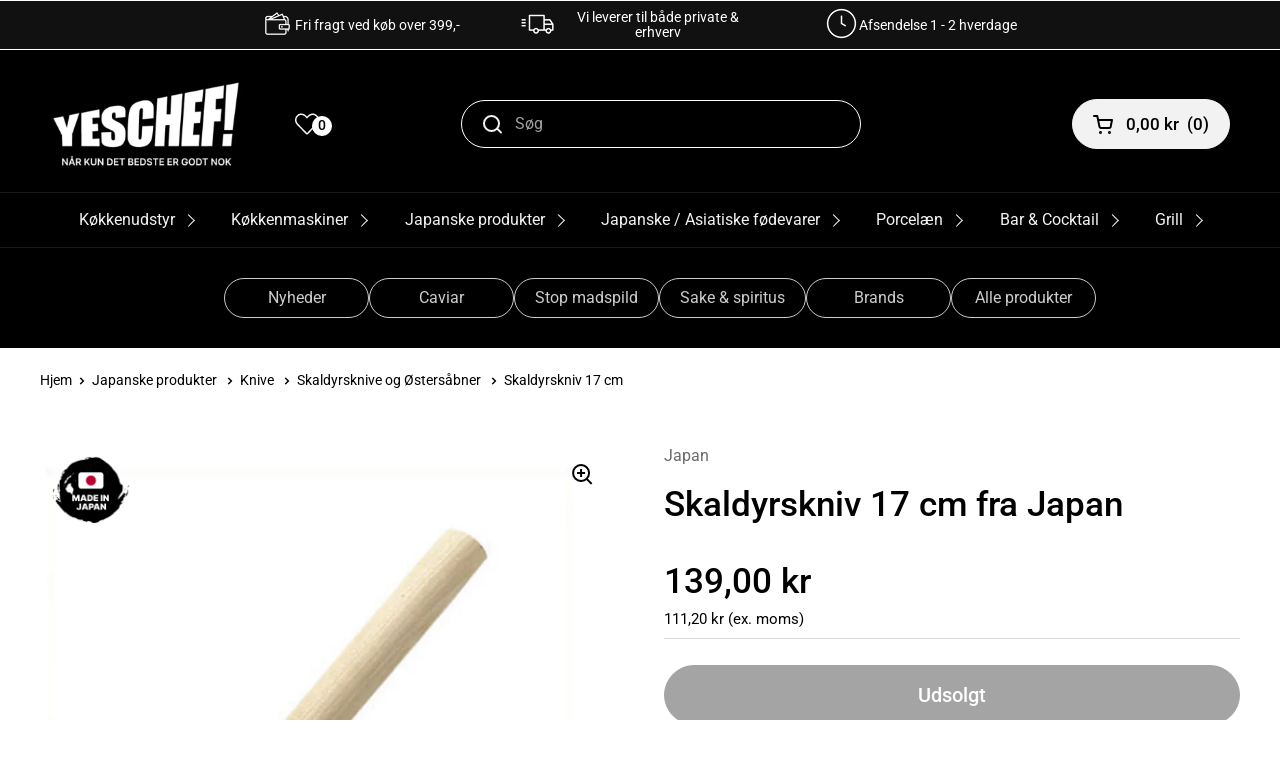

--- FILE ---
content_type: text/html; charset=utf-8
request_url: https://www.yeschef.dk/products/skaldyrskniv-17-cm
body_size: 93197
content:
<!doctype html>
<html class="no-js" lang="da">
  <head>
  <!-- Google tag (gtag.js) -->
<script async src="https://www.googletagmanager.com/gtag/js?id=AW-953711270"></script>
<script>
  window.dataLayer = window.dataLayer || [];
  function gtag(){dataLayer.push(arguments);}
  gtag('js', new Date());

  gtag('config', 'AW-953711270');
</script>


    <meta charset="utf-8">
    <meta http-equiv="X-UA-Compatible" content="IE=edge,chrome=1">
    <meta name="viewport" content="width=device-width, initial-scale=1.0, height=device-height, minimum-scale=1.0"><link
        rel="shortcut icon"
        href="//www.yeschef.dk/cdn/shop/files/logo_-_med_storre_Y.png?crop=center&height=32&v=1727435090&width=32"
        type="image/png" /><title>Skaldyrskniv 17 cm - Køb den hos Yeschef – Altid gode priser
        
        
</title><meta name="description" content="Med et af verdens højeste forbrug af skaldyr i verden og en besættelse for de friskeste fisk og skaldyr, har Japan naturligvis de bedste værktøjer til tilberedning af fisk og skaldyr."><meta property="og:type" content="product">
  <meta property="og:title" content="Skaldyrskniv 17 cm fra Japan">

  
    <meta property="og:image" content="http://www.yeschef.dk/cdn/shop/products/Skaldyrskniv_17_cm.jpg?v=1571131426&width=1024">
    <meta property="og:image:secure_url" content="https://www.yeschef.dk/cdn/shop/products/Skaldyrskniv_17_cm.jpg?v=1571131426&width=1024">
    <meta property="og:image:width" content="1024">
    <meta property="og:image:height" content="1024">
  

  <meta property="product:price:amount" content="139,00">
  <meta property="product:price:currency" content="DKK">
  <meta property="product:availability" content="out of stock"><meta property="og:description" content="Med et af verdens højeste forbrug af skaldyr i verden og en besættelse for de friskeste fisk og skaldyr, har Japan naturligvis de bedste værktøjer til tilberedning af fisk og skaldyr."><meta property="og:url" content="https://www.yeschef.dk/products/skaldyrskniv-17-cm">
<meta property="og:site_name" content="Yeschef "><meta name="twitter:card" content="summary"><meta name="twitter:title" content="Skaldyrskniv 17 cm fra Japan">
  <meta name="twitter:description" content="Japansk skaldyrskniv 
Med et af verdens højeste forbrug af fisk og skaldyr i verden, er forventning om friske råvarer nærmest en besættelse hos japanerne. 
Se alle vores skaldyrsknive fra Japan - Tryk her
Derfor er det kun naturligt, at man netop i Japan har nogle af de bedst værktøjer når det gælder tilberedning af netop fisk og skaldyr. Træhåndtaget på denne skaldyrskniv giver dig tillige et godt og robust greb.
Kan også bruges til fjernelse af muslingeskaller.
Mål: 17 cm - Rustfrit stål
 ">
  <meta name="twitter:image" content="https://www.yeschef.dk/cdn/shop/products/Skaldyrskniv_17_cm.jpg?crop=center&height=600&v=1571131426&width=600"><script type="application/ld+json">
  {
    "@context": "http://schema.org",
    "@type": "Product",
    "offers": [{
          "@type": "Offer",
          "name": "Default Title",
          "availability":"https://schema.org/OutOfStock",
          "price": 139.0,
          "priceCurrency": "DKK",
          "priceValidUntil": "2026-02-03","sku": "7-0499-1201","url": "/products/skaldyrskniv-17-cm/products/skaldyrskniv-17-cm?variant=30710516121709"
        }],"brand": {
      "name": "Japan"
    },
    "name": "Skaldyrskniv 17 cm fra Japan",
    "description": "Japansk skaldyrskniv \nMed et af verdens højeste forbrug af fisk og skaldyr i verden, er forventning om friske råvarer nærmest en besættelse hos japanerne. \nSe alle vores skaldyrsknive fra Japan - Tryk her\nDerfor er det kun naturligt, at man netop i Japan har nogle af de bedst værktøjer når det gælder tilberedning af netop fisk og skaldyr. Træhåndtaget på denne skaldyrskniv giver dig tillige et godt og robust greb.\nKan også bruges til fjernelse af muslingeskaller.\nMål: 17 cm - Rustfrit stål\n ",
    "category": "Skaldyrkniv \/ Østerskniv",
    "url": "/products/skaldyrskniv-17-cm/products/skaldyrskniv-17-cm",
    "sku": "7-0499-1201",
    "image": {
      "@type": "ImageObject",
      "url": "https://www.yeschef.dk/cdn/shop/products/Skaldyrskniv_17_cm.jpg?v=1571131426&width=1024",
      "image": "https://www.yeschef.dk/cdn/shop/products/Skaldyrskniv_17_cm.jpg?v=1571131426&width=1024",
      "name": "Skaldyrskniv 17 cm",
      "width": "1024",
      "height": "1024"
    }
  }
  </script><script type="application/ld+json">
  {
    "@context": "http://schema.org",
    "@type": "BreadcrumbList",
  "itemListElement": [{
      "@type": "ListItem",
      "position": 1,
      "name": "",
      "item": "https://www.yeschef.dk"
    },{
          "@type": "ListItem",
          "position": 2,
          "name": "Skaldyrskniv 17 cm fra Japan",
          "item": "https://www.yeschef.dk/products/skaldyrskniv-17-cm"
        }]
  }
  </script><script type="application/ld+json">
  {
    "@context": "http://schema.org",
    "@type" : "Organization",
  "name" : "Yeschef ",
  "url" : "https://www.yeschef.dk",
  "potentialAction": {
    "@type": "SearchAction",
    "target": "/search?q={search_term}",
    "query-input": "required name=search_term"
  }
  }
  </script><link rel="canonical" href="https://www.yeschef.dk/products/skaldyrskniv-17-cm">

    <link rel="preconnect" href="https://cdn.shopify.com"><link
        rel="preconnect"
        href="https://fonts.shopifycdn.com"
        crossorigin><link rel="preload" href="//www.yeschef.dk/cdn/fonts/roboto/roboto_n5.250d51708d76acbac296b0e21ede8f81de4e37aa.woff2" as="font" type="font/woff2" crossorigin><link rel="preload" href="//www.yeschef.dk/cdn/fonts/roboto/roboto_n4.2019d890f07b1852f56ce63ba45b2db45d852cba.woff2" as="font" type="font/woff2" crossorigin><style type="text/css">
@font-face {
  font-family: Roboto;
  font-weight: 500;
  font-style: normal;
  font-display: swap;
  src: url("//www.yeschef.dk/cdn/fonts/roboto/roboto_n5.250d51708d76acbac296b0e21ede8f81de4e37aa.woff2") format("woff2"),
       url("//www.yeschef.dk/cdn/fonts/roboto/roboto_n5.535e8c56f4cbbdea416167af50ab0ff1360a3949.woff") format("woff");
}
@font-face {
  font-family: Roboto;
  font-weight: 400;
  font-style: normal;
  font-display: swap;
  src: url("//www.yeschef.dk/cdn/fonts/roboto/roboto_n4.2019d890f07b1852f56ce63ba45b2db45d852cba.woff2") format("woff2"),
       url("//www.yeschef.dk/cdn/fonts/roboto/roboto_n4.238690e0007583582327135619c5f7971652fa9d.woff") format("woff");
}
@font-face {
  font-family: Roboto;
  font-weight: 500;
  font-style: normal;
  font-display: swap;
  src: url("//www.yeschef.dk/cdn/fonts/roboto/roboto_n5.250d51708d76acbac296b0e21ede8f81de4e37aa.woff2") format("woff2"),
       url("//www.yeschef.dk/cdn/fonts/roboto/roboto_n5.535e8c56f4cbbdea416167af50ab0ff1360a3949.woff") format("woff");
}
@font-face {
  font-family: Roboto;
  font-weight: 400;
  font-style: italic;
  font-display: swap;
  src: url("//www.yeschef.dk/cdn/fonts/roboto/roboto_i4.57ce898ccda22ee84f49e6b57ae302250655e2d4.woff2") format("woff2"),
       url("//www.yeschef.dk/cdn/fonts/roboto/roboto_i4.b21f3bd061cbcb83b824ae8c7671a82587b264bf.woff") format("woff");
}




</style>
<style type="text/css">

  :root {

    /* Font variables */

    --font-stack-headings: Roboto, sans-serif;
    --font-weight-headings: 500;
    --font-style-headings: normal;

    --font-stack-body: Roboto, sans-serif;
    --font-weight-body: 400;--font-weight-body-bold: 500;--font-style-body: normal;--font-weight-buttons: var(--font-weight-body-bold);--font-weight-menu: var(--font-weight-body-bold);--base-headings-size: 50;
    --base-headings-line: 1.2;
    --base-body-size: 16;
    --base-body-line: 1.5;

    --base-menu-size: 17;

    /* Color variables */

    --color-background-header: #000000;
    --color-secondary-background-header: rgba(242, 242, 242, 0.08);
    --color-opacity-background-header: rgba(0, 0, 0, 0);
    --color-text-header: #f2f2f2;
    --color-foreground-header: #000;
    --color-accent-header: #3ab877;
    --color-foreground-accent-header: #fff;
    --color-borders-header: rgba(242, 242, 242, 0.1);

    --color-background-main: #ffffff;
    --color-secondary-background-main: rgba(0, 0, 0, 0.08);
    --color-third-background-main: rgba(0, 0, 0, 0.04);
    --color-fourth-background-main: rgba(0, 0, 0, 0.02);
    --color-opacity-background-main: rgba(255, 255, 255, 0);
    --color-text-main: #000000;
    --color-foreground-main: #fff;
    --color-secondary-text-main: rgba(0, 0, 0, 0.6);
    --color-accent-main: #3ab877;
    --color-foreground-accent-main: #fff;
    --color-borders-main: rgba(0, 0, 0, 0.15);

    --color-background-cards: #ffffff;
    --color-text-cards: #000000;
    --color-foreground-cards: #fff;
    --color-secondary-text-cards: rgba(0, 0, 0, 0.6);
    --color-accent-cards: #3ab877;
    --color-foreground-accent-cards: #fff;
    --color-borders-cards: #e1e1e1;

    --color-background-footer: #000000;
    --color-text-footer: #fdfdfd;
    --color-accent-footer: #787878;
    --color-borders-footer: rgba(253, 253, 253, 0.15);

    --color-borders-forms-primary: rgba(0, 0, 0, 0.3);
    --color-borders-forms-secondary: rgba(0, 0, 0, 0.6);

    /* Borders */

    --border-width-cards: 1px;
    --border-radius-cards: 10px;
    --border-width-buttons: 1px;
    --border-radius-buttons: 30px;
    --border-width-forms: 1px;
    --border-radius-forms: 5px;

    /* Layout */
    --grid-gap-original-base: 20px;
    --container-vertical-space-base: 70px;

  }

  .facets__summary, #main select, .sidebar select {
    background-image: url('data:image/svg+xml;utf8,<svg width="13" height="8" fill="none" xmlns="http://www.w3.org/2000/svg"><path d="M1.414.086 7.9 6.57 6.485 7.985 0 1.5 1.414.086Z" fill="%23000000"/><path d="M12.985 1.515 6.5 8 5.085 6.586 11.571.101l1.414 1.414Z" fill="%23000000"/></svg>');
  }

  .card .star-rating__stars {
    background-image: url('data:image/svg+xml;utf8,<svg width="20" height="13" viewBox="0 0 14 13" fill="none" xmlns="http://www.w3.org/2000/svg"><path d="m7 0 1.572 4.837h5.085l-4.114 2.99 1.572 4.836L7 9.673l-4.114 2.99 1.571-4.837-4.114-2.99h5.085L7 0Z" stroke="%23000000" stroke-width="1"/></svg>');
  }
  .card .star-rating__stars-active {
    background-image: url('data:image/svg+xml;utf8,<svg width="20" height="13" viewBox="0 0 14 13" fill="none" xmlns="http://www.w3.org/2000/svg"><path d="m7 0 1.572 4.837h5.085l-4.114 2.99 1.572 4.836L7 9.673l-4.114 2.99 1.571-4.837-4.114-2.99h5.085L7 0Z" fill="%23000000" stroke-width="0"/></svg>');
  }

  .star-rating__stars {
    background-image: url('data:image/svg+xml;utf8,<svg width="20" height="13" viewBox="0 0 14 13" fill="none" xmlns="http://www.w3.org/2000/svg"><path d="m7 0 1.572 4.837h5.085l-4.114 2.99 1.572 4.836L7 9.673l-4.114 2.99 1.571-4.837-4.114-2.99h5.085L7 0Z" stroke="%23000000" stroke-width="1"/></svg>');
  }
  .star-rating__stars-active {
    background-image: url('data:image/svg+xml;utf8,<svg width="20" height="13" viewBox="0 0 14 13" fill="none" xmlns="http://www.w3.org/2000/svg"><path d="m7 0 1.572 4.837h5.085l-4.114 2.99 1.572 4.836L7 9.673l-4.114 2.99 1.571-4.837-4.114-2.99h5.085L7 0Z" fill="%23000000" stroke-width="0"/></svg>');
  }

</style>

<style id="root-height">
  :root {
    --window-height: 100vh;
  }
</style><link href="//www.yeschef.dk/cdn/shop/t/11/assets/theme.css?v=68355616825511487011764917054" as="style" rel="preload"><link href="//www.yeschef.dk/cdn/shop/t/11/assets/section-header.css?v=61311017417845920891684126097" as="style" rel="preload"><link href="//www.yeschef.dk/cdn/shop/t/11/assets/section-main-product.css?v=147206090620585587591662986283" as="style" rel="preload"><link rel="preload" as="image" href="//www.yeschef.dk/cdn/shop/products/Skaldyrskniv_17_cm.jpg?v=1571131426&width=480" imagesrcset="//www.yeschef.dk/cdn/shop/products/Skaldyrskniv_17_cm.jpg?v=1571131426&width=240 240w,//www.yeschef.dk/cdn/shop/products/Skaldyrskniv_17_cm.jpg?v=1571131426&width=360 360w,//www.yeschef.dk/cdn/shop/products/Skaldyrskniv_17_cm.jpg?v=1571131426&width=420 420w,//www.yeschef.dk/cdn/shop/products/Skaldyrskniv_17_cm.jpg?v=1571131426&width=480 480w,//www.yeschef.dk/cdn/shop/products/Skaldyrskniv_17_cm.jpg?v=1571131426&width=640 640w,//www.yeschef.dk/cdn/shop/products/Skaldyrskniv_17_cm.jpg?v=1571131426&width=840 840w" imagesizes="(max-width: 767px) calc(100vw - 20px), (max-width: 1360px) 50vw, 620px"><link href="//www.yeschef.dk/cdn/shop/t/11/assets/theme.css?v=68355616825511487011764917054" rel="stylesheet" type="text/css" media="all" />

    <script>window.performance && window.performance.mark && window.performance.mark('shopify.content_for_header.start');</script><meta name="google-site-verification" content="nhVAt1IQv_x1SE1yrsy9gCfVNzzGxAK8Z2p6mGYmVHM">
<meta name="google-site-verification" content="fRQsYz2JEcKN4OUWOXRRfbsUiKix5TjpNmvX13Q7RsM">
<meta id="shopify-digital-wallet" name="shopify-digital-wallet" content="/17061115/digital_wallets/dialog">
<link rel="alternate" hreflang="x-default" href="https://www.yeschef.dk/products/skaldyrskniv-17-cm">
<link rel="alternate" hreflang="da" href="https://www.yeschef.dk/products/skaldyrskniv-17-cm">
<link rel="alternate" hreflang="en" href="https://www.yeschef.dk/en/products/skaldyrskniv-17-cm">
<link rel="alternate" type="application/json+oembed" href="https://www.yeschef.dk/products/skaldyrskniv-17-cm.oembed">
<script async="async" src="/checkouts/internal/preloads.js?locale=da-DK"></script>
<script id="shopify-features" type="application/json">{"accessToken":"91f6ff030d9698558050e48b9e2c4103","betas":["rich-media-storefront-analytics"],"domain":"www.yeschef.dk","predictiveSearch":true,"shopId":17061115,"locale":"da"}</script>
<script>var Shopify = Shopify || {};
Shopify.shop = "100chef.myshopify.com";
Shopify.locale = "da";
Shopify.currency = {"active":"DKK","rate":"1.0"};
Shopify.country = "DK";
Shopify.theme = {"name":"Local","id":122634436717,"schema_name":"Local","schema_version":"1.0.6","theme_store_id":1651,"role":"main"};
Shopify.theme.handle = "null";
Shopify.theme.style = {"id":null,"handle":null};
Shopify.cdnHost = "www.yeschef.dk/cdn";
Shopify.routes = Shopify.routes || {};
Shopify.routes.root = "/";</script>
<script type="module">!function(o){(o.Shopify=o.Shopify||{}).modules=!0}(window);</script>
<script>!function(o){function n(){var o=[];function n(){o.push(Array.prototype.slice.apply(arguments))}return n.q=o,n}var t=o.Shopify=o.Shopify||{};t.loadFeatures=n(),t.autoloadFeatures=n()}(window);</script>
<script id="shop-js-analytics" type="application/json">{"pageType":"product"}</script>
<script defer="defer" async type="module" src="//www.yeschef.dk/cdn/shopifycloud/shop-js/modules/v2/client.init-shop-cart-sync_ByjAFD2B.da.esm.js"></script>
<script defer="defer" async type="module" src="//www.yeschef.dk/cdn/shopifycloud/shop-js/modules/v2/chunk.common_D-UimmQe.esm.js"></script>
<script defer="defer" async type="module" src="//www.yeschef.dk/cdn/shopifycloud/shop-js/modules/v2/chunk.modal_C_zrfWbZ.esm.js"></script>
<script type="module">
  await import("//www.yeschef.dk/cdn/shopifycloud/shop-js/modules/v2/client.init-shop-cart-sync_ByjAFD2B.da.esm.js");
await import("//www.yeschef.dk/cdn/shopifycloud/shop-js/modules/v2/chunk.common_D-UimmQe.esm.js");
await import("//www.yeschef.dk/cdn/shopifycloud/shop-js/modules/v2/chunk.modal_C_zrfWbZ.esm.js");

  window.Shopify.SignInWithShop?.initShopCartSync?.({"fedCMEnabled":true,"windoidEnabled":true});

</script>
<script>(function() {
  var isLoaded = false;
  function asyncLoad() {
    if (isLoaded) return;
    isLoaded = true;
    var urls = ["https:\/\/ecommplugins-trustboxsettings.trustpilot.com\/100chef.myshopify.com.js?settings=1698326191561\u0026shop=100chef.myshopify.com","https:\/\/ecommplugins-scripts.trustpilot.com\/v2.1\/js\/header.min.js?settings=eyJrZXkiOiJDTVNYTXBXVHJJNlJnUEVVIiwicyI6InNrdSJ9\u0026v=2.5\u0026shop=100chef.myshopify.com","https:\/\/widget.trustpilot.com\/bootstrap\/v5\/tp.widget.sync.bootstrap.min.js?shop=100chef.myshopify.com"];
    for (var i = 0; i < urls.length; i++) {
      var s = document.createElement('script');
      s.type = 'text/javascript';
      s.async = true;
      s.src = urls[i];
      var x = document.getElementsByTagName('script')[0];
      x.parentNode.insertBefore(s, x);
    }
  };
  if(window.attachEvent) {
    window.attachEvent('onload', asyncLoad);
  } else {
    window.addEventListener('load', asyncLoad, false);
  }
})();</script>
<script id="__st">var __st={"a":17061115,"offset":3600,"reqid":"19e469b6-72da-42e0-af1a-4e750cb05898-1769283867","pageurl":"www.yeschef.dk\/products\/skaldyrskniv-17-cm","u":"1f132c710e63","p":"product","rtyp":"product","rid":4260717985901};</script>
<script>window.ShopifyPaypalV4VisibilityTracking = true;</script>
<script id="captcha-bootstrap">!function(){'use strict';const t='contact',e='account',n='new_comment',o=[[t,t],['blogs',n],['comments',n],[t,'customer']],c=[[e,'customer_login'],[e,'guest_login'],[e,'recover_customer_password'],[e,'create_customer']],r=t=>t.map((([t,e])=>`form[action*='/${t}']:not([data-nocaptcha='true']) input[name='form_type'][value='${e}']`)).join(','),a=t=>()=>t?[...document.querySelectorAll(t)].map((t=>t.form)):[];function s(){const t=[...o],e=r(t);return a(e)}const i='password',u='form_key',d=['recaptcha-v3-token','g-recaptcha-response','h-captcha-response',i],f=()=>{try{return window.sessionStorage}catch{return}},m='__shopify_v',_=t=>t.elements[u];function p(t,e,n=!1){try{const o=window.sessionStorage,c=JSON.parse(o.getItem(e)),{data:r}=function(t){const{data:e,action:n}=t;return t[m]||n?{data:e,action:n}:{data:t,action:n}}(c);for(const[e,n]of Object.entries(r))t.elements[e]&&(t.elements[e].value=n);n&&o.removeItem(e)}catch(o){console.error('form repopulation failed',{error:o})}}const l='form_type',E='cptcha';function T(t){t.dataset[E]=!0}const w=window,h=w.document,L='Shopify',v='ce_forms',y='captcha';let A=!1;((t,e)=>{const n=(g='f06e6c50-85a8-45c8-87d0-21a2b65856fe',I='https://cdn.shopify.com/shopifycloud/storefront-forms-hcaptcha/ce_storefront_forms_captcha_hcaptcha.v1.5.2.iife.js',D={infoText:'Beskyttet af hCaptcha',privacyText:'Beskyttelse af persondata',termsText:'Vilkår'},(t,e,n)=>{const o=w[L][v],c=o.bindForm;if(c)return c(t,g,e,D).then(n);var r;o.q.push([[t,g,e,D],n]),r=I,A||(h.body.append(Object.assign(h.createElement('script'),{id:'captcha-provider',async:!0,src:r})),A=!0)});var g,I,D;w[L]=w[L]||{},w[L][v]=w[L][v]||{},w[L][v].q=[],w[L][y]=w[L][y]||{},w[L][y].protect=function(t,e){n(t,void 0,e),T(t)},Object.freeze(w[L][y]),function(t,e,n,w,h,L){const[v,y,A,g]=function(t,e,n){const i=e?o:[],u=t?c:[],d=[...i,...u],f=r(d),m=r(i),_=r(d.filter((([t,e])=>n.includes(e))));return[a(f),a(m),a(_),s()]}(w,h,L),I=t=>{const e=t.target;return e instanceof HTMLFormElement?e:e&&e.form},D=t=>v().includes(t);t.addEventListener('submit',(t=>{const e=I(t);if(!e)return;const n=D(e)&&!e.dataset.hcaptchaBound&&!e.dataset.recaptchaBound,o=_(e),c=g().includes(e)&&(!o||!o.value);(n||c)&&t.preventDefault(),c&&!n&&(function(t){try{if(!f())return;!function(t){const e=f();if(!e)return;const n=_(t);if(!n)return;const o=n.value;o&&e.removeItem(o)}(t);const e=Array.from(Array(32),(()=>Math.random().toString(36)[2])).join('');!function(t,e){_(t)||t.append(Object.assign(document.createElement('input'),{type:'hidden',name:u})),t.elements[u].value=e}(t,e),function(t,e){const n=f();if(!n)return;const o=[...t.querySelectorAll(`input[type='${i}']`)].map((({name:t})=>t)),c=[...d,...o],r={};for(const[a,s]of new FormData(t).entries())c.includes(a)||(r[a]=s);n.setItem(e,JSON.stringify({[m]:1,action:t.action,data:r}))}(t,e)}catch(e){console.error('failed to persist form',e)}}(e),e.submit())}));const S=(t,e)=>{t&&!t.dataset[E]&&(n(t,e.some((e=>e===t))),T(t))};for(const o of['focusin','change'])t.addEventListener(o,(t=>{const e=I(t);D(e)&&S(e,y())}));const B=e.get('form_key'),M=e.get(l),P=B&&M;t.addEventListener('DOMContentLoaded',(()=>{const t=y();if(P)for(const e of t)e.elements[l].value===M&&p(e,B);[...new Set([...A(),...v().filter((t=>'true'===t.dataset.shopifyCaptcha))])].forEach((e=>S(e,t)))}))}(h,new URLSearchParams(w.location.search),n,t,e,['guest_login'])})(!0,!0)}();</script>
<script integrity="sha256-4kQ18oKyAcykRKYeNunJcIwy7WH5gtpwJnB7kiuLZ1E=" data-source-attribution="shopify.loadfeatures" defer="defer" src="//www.yeschef.dk/cdn/shopifycloud/storefront/assets/storefront/load_feature-a0a9edcb.js" crossorigin="anonymous"></script>
<script data-source-attribution="shopify.dynamic_checkout.dynamic.init">var Shopify=Shopify||{};Shopify.PaymentButton=Shopify.PaymentButton||{isStorefrontPortableWallets:!0,init:function(){window.Shopify.PaymentButton.init=function(){};var t=document.createElement("script");t.src="https://www.yeschef.dk/cdn/shopifycloud/portable-wallets/latest/portable-wallets.da.js",t.type="module",document.head.appendChild(t)}};
</script>
<script data-source-attribution="shopify.dynamic_checkout.buyer_consent">
  function portableWalletsHideBuyerConsent(e){var t=document.getElementById("shopify-buyer-consent"),n=document.getElementById("shopify-subscription-policy-button");t&&n&&(t.classList.add("hidden"),t.setAttribute("aria-hidden","true"),n.removeEventListener("click",e))}function portableWalletsShowBuyerConsent(e){var t=document.getElementById("shopify-buyer-consent"),n=document.getElementById("shopify-subscription-policy-button");t&&n&&(t.classList.remove("hidden"),t.removeAttribute("aria-hidden"),n.addEventListener("click",e))}window.Shopify?.PaymentButton&&(window.Shopify.PaymentButton.hideBuyerConsent=portableWalletsHideBuyerConsent,window.Shopify.PaymentButton.showBuyerConsent=portableWalletsShowBuyerConsent);
</script>
<script data-source-attribution="shopify.dynamic_checkout.cart.bootstrap">document.addEventListener("DOMContentLoaded",(function(){function t(){return document.querySelector("shopify-accelerated-checkout-cart, shopify-accelerated-checkout")}if(t())Shopify.PaymentButton.init();else{new MutationObserver((function(e,n){t()&&(Shopify.PaymentButton.init(),n.disconnect())})).observe(document.body,{childList:!0,subtree:!0})}}));
</script>
<script id='scb4127' type='text/javascript' async='' src='https://www.yeschef.dk/cdn/shopifycloud/privacy-banner/storefront-banner.js'></script><script id="sections-script" data-sections="product-recommendations" defer="defer" src="//www.yeschef.dk/cdn/shop/t/11/compiled_assets/scripts.js?v=13155"></script>
<script>window.performance && window.performance.mark && window.performance.mark('shopify.content_for_header.end');</script>

    <script>
      const rbi = [];
      const ribSetSize = (img) => {
        if (img.offsetWidth / img.dataset.ratio < img.offsetHeight) {
          img.setAttribute('sizes', `${
            Math.ceil(img.offsetHeight * img.dataset.ratio)
          }px`);
        } else {
          img.setAttribute('sizes', `${
            Math.ceil(img.offsetWidth)
          }px`);
        }
      }
      const debounce = (fn, wait) => {
        let t;
        return(...args) => {
          clearTimeout(t);
          t = setTimeout(() => fn.apply(this, args), wait);
        };
      }
      window.KEYCODES = {
        TAB: 9,
        ESC: 27,
        DOWN: 40,
        RIGHT: 39,
        UP: 38,
        LEFT: 37,
        RETURN: 13
      };
      window.addEventListener('resize', debounce(() => {
        for (let img of rbi) {
          ribSetSize(img);
        }
      }, 250));
    </script><noscript>
      <link rel="stylesheet" href="//www.yeschef.dk/cdn/shop/t/11/assets/theme-noscript.css?v=34904310004456497621662986284">
    </noscript>
    <link rel="stylesheet" href="https://code.jquery.com/ui/1.14.1/themes/base/jquery-ui.css">
    <link href="//www.yeschef.dk/cdn/shop/t/11/assets/custom.css?v=130258181108100963921767674785" rel="stylesheet" type="text/css" media="all" />
    <script>
window.dataLayer = window.dataLayer || [];  // init data layer if doesn't already exist

var template = "product";


if(document.location.pathname == "/"){
    dataLayer.push({
        'pageType' : 'Homepage',
        'event'    : 'homepage',
    });
}

/**
* DATALAYER: 404 Pages
* Fire on 404 Pages */


/**
* DATALAYER: Blog Articles
* Fire on Blog Article Pages */


/** DATALAYER: Product List Page (Collections, Category)
* Fire on all product listing pages. */


/** DATALAYER: Product Page
* Fire on all Product View pages. */

    var ecommerce = {
      'currency' : "DKK",
      'value' : "139.00",
        'items': [{
            'item_id'         : 4260717985901,
            'item_variant'    : 30710516121709,
            'item_name'       : "Skaldyrskniv 17 cm fra Japan",          
            'price'           : "139.00",
            'price_test'      : "139,00",
            'item_brand'      : "Japan",
            'item_category'   : "Skaldyrkniv \/ Østerskniv",
            'description'     : "Japansk skaldyrskniv Med et af verdens højeste forbrug af fisk og skaldyr i verden, er forventning om friske råvarer nærmest en besættelse hos japanerne. Se alle vores skaldyrsknive fra Japan - Tryk herDerfor er det kun naturligt, at man netop i Japan har nogle af de bedst værktøjer når det gælder tilberedning af netop fisk og skaldyr. Træhåndtaget på denne skaldyrskniv giver dig tillige et godt og robust greb.Kan også bruges til fjernelse af muslingeskaller.Mål: 17 cm - Rustfrit stål ",
            'imageURL'        : 'https://www.yeschef.dk/cdn/shop/products/Skaldyrskniv_17_cm_grande.jpg?v=1571131426',
            'productURL'      : '/products/skaldyrskniv-17-cm'
        }]
    };
    dataLayer.push({
        'pageType' : 'Product',
        'event'    : 'view_item',
       ecommerce
      });



/** DATALAYER: Cart View
* Fire anytime a user views their cart (non-dynamic) */


</script>              


    <script>
    document.addEventListener('DOMContentLoaded', function() {
        document.querySelector('body').addEventListener('cart.changed', function(event) {
        const state = event.detail.state;
        window.refreshCart();
        });
    });
    </script>

    <script type="text/javascript">
    (function(c,l,a,r,i,t,y){
        c[a]=c[a]||function(){(c[a].q=c[a].q||[]).push(arguments)};
        t=l.createElement(r);t.async=1;t.src="https://www.clarity.ms/tag/"+i;
        y=l.getElementsByTagName(r)[0];y.parentNode.insertBefore(t,y);
    })(window, document, "clarity", "script", "osb2n4iiks");
</script>
  <!-- BEGIN app block: shopify://apps/stape-conversion-tracking/blocks/gtm/7e13c847-7971-409d-8fe0-29ec14d5f048 --><script>
  window.lsData = {};
  window.dataLayer = window.dataLayer || [];
  window.addEventListener("message", (event) => {
    if (event.data?.event) {
      window.dataLayer.push(event.data);
    }
  });
  window.dataShopStape = {
    shop: "www.yeschef.dk",
    shopId: "17061115",
  }
</script>

<!-- END app block --><!-- BEGIN app block: shopify://apps/klaviyo-email-marketing-sms/blocks/klaviyo-onsite-embed/2632fe16-c075-4321-a88b-50b567f42507 -->












  <script async src="https://static.klaviyo.com/onsite/js/QPi8MA/klaviyo.js?company_id=QPi8MA"></script>
  <script>!function(){if(!window.klaviyo){window._klOnsite=window._klOnsite||[];try{window.klaviyo=new Proxy({},{get:function(n,i){return"push"===i?function(){var n;(n=window._klOnsite).push.apply(n,arguments)}:function(){for(var n=arguments.length,o=new Array(n),w=0;w<n;w++)o[w]=arguments[w];var t="function"==typeof o[o.length-1]?o.pop():void 0,e=new Promise((function(n){window._klOnsite.push([i].concat(o,[function(i){t&&t(i),n(i)}]))}));return e}}})}catch(n){window.klaviyo=window.klaviyo||[],window.klaviyo.push=function(){var n;(n=window._klOnsite).push.apply(n,arguments)}}}}();</script>

  
    <script id="viewed_product">
      if (item == null) {
        var _learnq = _learnq || [];

        var MetafieldReviews = null
        var MetafieldYotpoRating = null
        var MetafieldYotpoCount = null
        var MetafieldLooxRating = null
        var MetafieldLooxCount = null
        var okendoProduct = null
        var okendoProductReviewCount = null
        var okendoProductReviewAverageValue = null
        try {
          // The following fields are used for Customer Hub recently viewed in order to add reviews.
          // This information is not part of __kla_viewed. Instead, it is part of __kla_viewed_reviewed_items
          MetafieldReviews = {};
          MetafieldYotpoRating = null
          MetafieldYotpoCount = null
          MetafieldLooxRating = null
          MetafieldLooxCount = null

          okendoProduct = null
          // If the okendo metafield is not legacy, it will error, which then requires the new json formatted data
          if (okendoProduct && 'error' in okendoProduct) {
            okendoProduct = null
          }
          okendoProductReviewCount = okendoProduct ? okendoProduct.reviewCount : null
          okendoProductReviewAverageValue = okendoProduct ? okendoProduct.reviewAverageValue : null
        } catch (error) {
          console.error('Error in Klaviyo onsite reviews tracking:', error);
        }

        var item = {
          Name: "Skaldyrskniv 17 cm fra Japan",
          ProductID: 4260717985901,
          Categories: ["Best seller","Best selling products","Produkter fra Japan","Østersåbner i japansk stil - let adgang til velsmagende østers"],
          ImageURL: "https://www.yeschef.dk/cdn/shop/products/Skaldyrskniv_17_cm_grande.jpg?v=1571131426",
          URL: "https://www.yeschef.dk/products/skaldyrskniv-17-cm",
          Brand: "Japan",
          Price: "139,00 kr",
          Value: "139,00",
          CompareAtPrice: "0,00 kr"
        };
        _learnq.push(['track', 'Viewed Product', item]);
        _learnq.push(['trackViewedItem', {
          Title: item.Name,
          ItemId: item.ProductID,
          Categories: item.Categories,
          ImageUrl: item.ImageURL,
          Url: item.URL,
          Metadata: {
            Brand: item.Brand,
            Price: item.Price,
            Value: item.Value,
            CompareAtPrice: item.CompareAtPrice
          },
          metafields:{
            reviews: MetafieldReviews,
            yotpo:{
              rating: MetafieldYotpoRating,
              count: MetafieldYotpoCount,
            },
            loox:{
              rating: MetafieldLooxRating,
              count: MetafieldLooxCount,
            },
            okendo: {
              rating: okendoProductReviewAverageValue,
              count: okendoProductReviewCount,
            }
          }
        }]);
      }
    </script>
  




  <script>
    window.klaviyoReviewsProductDesignMode = false
  </script>







<!-- END app block --><!-- BEGIN app block: shopify://apps/seowill-redirects/blocks/brokenlink-404/cc7b1996-e567-42d0-8862-356092041863 -->
<script type="text/javascript">
    !function(t){var e={};function r(n){if(e[n])return e[n].exports;var o=e[n]={i:n,l:!1,exports:{}};return t[n].call(o.exports,o,o.exports,r),o.l=!0,o.exports}r.m=t,r.c=e,r.d=function(t,e,n){r.o(t,e)||Object.defineProperty(t,e,{enumerable:!0,get:n})},r.r=function(t){"undefined"!==typeof Symbol&&Symbol.toStringTag&&Object.defineProperty(t,Symbol.toStringTag,{value:"Module"}),Object.defineProperty(t,"__esModule",{value:!0})},r.t=function(t,e){if(1&e&&(t=r(t)),8&e)return t;if(4&e&&"object"===typeof t&&t&&t.__esModule)return t;var n=Object.create(null);if(r.r(n),Object.defineProperty(n,"default",{enumerable:!0,value:t}),2&e&&"string"!=typeof t)for(var o in t)r.d(n,o,function(e){return t[e]}.bind(null,o));return n},r.n=function(t){var e=t&&t.__esModule?function(){return t.default}:function(){return t};return r.d(e,"a",e),e},r.o=function(t,e){return Object.prototype.hasOwnProperty.call(t,e)},r.p="",r(r.s=11)}([function(t,e,r){"use strict";var n=r(2),o=Object.prototype.toString;function i(t){return"[object Array]"===o.call(t)}function a(t){return"undefined"===typeof t}function u(t){return null!==t&&"object"===typeof t}function s(t){return"[object Function]"===o.call(t)}function c(t,e){if(null!==t&&"undefined"!==typeof t)if("object"!==typeof t&&(t=[t]),i(t))for(var r=0,n=t.length;r<n;r++)e.call(null,t[r],r,t);else for(var o in t)Object.prototype.hasOwnProperty.call(t,o)&&e.call(null,t[o],o,t)}t.exports={isArray:i,isArrayBuffer:function(t){return"[object ArrayBuffer]"===o.call(t)},isBuffer:function(t){return null!==t&&!a(t)&&null!==t.constructor&&!a(t.constructor)&&"function"===typeof t.constructor.isBuffer&&t.constructor.isBuffer(t)},isFormData:function(t){return"undefined"!==typeof FormData&&t instanceof FormData},isArrayBufferView:function(t){return"undefined"!==typeof ArrayBuffer&&ArrayBuffer.isView?ArrayBuffer.isView(t):t&&t.buffer&&t.buffer instanceof ArrayBuffer},isString:function(t){return"string"===typeof t},isNumber:function(t){return"number"===typeof t},isObject:u,isUndefined:a,isDate:function(t){return"[object Date]"===o.call(t)},isFile:function(t){return"[object File]"===o.call(t)},isBlob:function(t){return"[object Blob]"===o.call(t)},isFunction:s,isStream:function(t){return u(t)&&s(t.pipe)},isURLSearchParams:function(t){return"undefined"!==typeof URLSearchParams&&t instanceof URLSearchParams},isStandardBrowserEnv:function(){return("undefined"===typeof navigator||"ReactNative"!==navigator.product&&"NativeScript"!==navigator.product&&"NS"!==navigator.product)&&("undefined"!==typeof window&&"undefined"!==typeof document)},forEach:c,merge:function t(){var e={};function r(r,n){"object"===typeof e[n]&&"object"===typeof r?e[n]=t(e[n],r):e[n]=r}for(var n=0,o=arguments.length;n<o;n++)c(arguments[n],r);return e},deepMerge:function t(){var e={};function r(r,n){"object"===typeof e[n]&&"object"===typeof r?e[n]=t(e[n],r):e[n]="object"===typeof r?t({},r):r}for(var n=0,o=arguments.length;n<o;n++)c(arguments[n],r);return e},extend:function(t,e,r){return c(e,(function(e,o){t[o]=r&&"function"===typeof e?n(e,r):e})),t},trim:function(t){return t.replace(/^\s*/,"").replace(/\s*$/,"")}}},function(t,e,r){t.exports=r(12)},function(t,e,r){"use strict";t.exports=function(t,e){return function(){for(var r=new Array(arguments.length),n=0;n<r.length;n++)r[n]=arguments[n];return t.apply(e,r)}}},function(t,e,r){"use strict";var n=r(0);function o(t){return encodeURIComponent(t).replace(/%40/gi,"@").replace(/%3A/gi,":").replace(/%24/g,"$").replace(/%2C/gi,",").replace(/%20/g,"+").replace(/%5B/gi,"[").replace(/%5D/gi,"]")}t.exports=function(t,e,r){if(!e)return t;var i;if(r)i=r(e);else if(n.isURLSearchParams(e))i=e.toString();else{var a=[];n.forEach(e,(function(t,e){null!==t&&"undefined"!==typeof t&&(n.isArray(t)?e+="[]":t=[t],n.forEach(t,(function(t){n.isDate(t)?t=t.toISOString():n.isObject(t)&&(t=JSON.stringify(t)),a.push(o(e)+"="+o(t))})))})),i=a.join("&")}if(i){var u=t.indexOf("#");-1!==u&&(t=t.slice(0,u)),t+=(-1===t.indexOf("?")?"?":"&")+i}return t}},function(t,e,r){"use strict";t.exports=function(t){return!(!t||!t.__CANCEL__)}},function(t,e,r){"use strict";(function(e){var n=r(0),o=r(19),i={"Content-Type":"application/x-www-form-urlencoded"};function a(t,e){!n.isUndefined(t)&&n.isUndefined(t["Content-Type"])&&(t["Content-Type"]=e)}var u={adapter:function(){var t;return("undefined"!==typeof XMLHttpRequest||"undefined"!==typeof e&&"[object process]"===Object.prototype.toString.call(e))&&(t=r(6)),t}(),transformRequest:[function(t,e){return o(e,"Accept"),o(e,"Content-Type"),n.isFormData(t)||n.isArrayBuffer(t)||n.isBuffer(t)||n.isStream(t)||n.isFile(t)||n.isBlob(t)?t:n.isArrayBufferView(t)?t.buffer:n.isURLSearchParams(t)?(a(e,"application/x-www-form-urlencoded;charset=utf-8"),t.toString()):n.isObject(t)?(a(e,"application/json;charset=utf-8"),JSON.stringify(t)):t}],transformResponse:[function(t){if("string"===typeof t)try{t=JSON.parse(t)}catch(e){}return t}],timeout:0,xsrfCookieName:"XSRF-TOKEN",xsrfHeaderName:"X-XSRF-TOKEN",maxContentLength:-1,validateStatus:function(t){return t>=200&&t<300},headers:{common:{Accept:"application/json, text/plain, */*"}}};n.forEach(["delete","get","head"],(function(t){u.headers[t]={}})),n.forEach(["post","put","patch"],(function(t){u.headers[t]=n.merge(i)})),t.exports=u}).call(this,r(18))},function(t,e,r){"use strict";var n=r(0),o=r(20),i=r(3),a=r(22),u=r(25),s=r(26),c=r(7);t.exports=function(t){return new Promise((function(e,f){var l=t.data,p=t.headers;n.isFormData(l)&&delete p["Content-Type"];var h=new XMLHttpRequest;if(t.auth){var d=t.auth.username||"",m=t.auth.password||"";p.Authorization="Basic "+btoa(d+":"+m)}var y=a(t.baseURL,t.url);if(h.open(t.method.toUpperCase(),i(y,t.params,t.paramsSerializer),!0),h.timeout=t.timeout,h.onreadystatechange=function(){if(h&&4===h.readyState&&(0!==h.status||h.responseURL&&0===h.responseURL.indexOf("file:"))){var r="getAllResponseHeaders"in h?u(h.getAllResponseHeaders()):null,n={data:t.responseType&&"text"!==t.responseType?h.response:h.responseText,status:h.status,statusText:h.statusText,headers:r,config:t,request:h};o(e,f,n),h=null}},h.onabort=function(){h&&(f(c("Request aborted",t,"ECONNABORTED",h)),h=null)},h.onerror=function(){f(c("Network Error",t,null,h)),h=null},h.ontimeout=function(){var e="timeout of "+t.timeout+"ms exceeded";t.timeoutErrorMessage&&(e=t.timeoutErrorMessage),f(c(e,t,"ECONNABORTED",h)),h=null},n.isStandardBrowserEnv()){var v=r(27),g=(t.withCredentials||s(y))&&t.xsrfCookieName?v.read(t.xsrfCookieName):void 0;g&&(p[t.xsrfHeaderName]=g)}if("setRequestHeader"in h&&n.forEach(p,(function(t,e){"undefined"===typeof l&&"content-type"===e.toLowerCase()?delete p[e]:h.setRequestHeader(e,t)})),n.isUndefined(t.withCredentials)||(h.withCredentials=!!t.withCredentials),t.responseType)try{h.responseType=t.responseType}catch(w){if("json"!==t.responseType)throw w}"function"===typeof t.onDownloadProgress&&h.addEventListener("progress",t.onDownloadProgress),"function"===typeof t.onUploadProgress&&h.upload&&h.upload.addEventListener("progress",t.onUploadProgress),t.cancelToken&&t.cancelToken.promise.then((function(t){h&&(h.abort(),f(t),h=null)})),void 0===l&&(l=null),h.send(l)}))}},function(t,e,r){"use strict";var n=r(21);t.exports=function(t,e,r,o,i){var a=new Error(t);return n(a,e,r,o,i)}},function(t,e,r){"use strict";var n=r(0);t.exports=function(t,e){e=e||{};var r={},o=["url","method","params","data"],i=["headers","auth","proxy"],a=["baseURL","url","transformRequest","transformResponse","paramsSerializer","timeout","withCredentials","adapter","responseType","xsrfCookieName","xsrfHeaderName","onUploadProgress","onDownloadProgress","maxContentLength","validateStatus","maxRedirects","httpAgent","httpsAgent","cancelToken","socketPath"];n.forEach(o,(function(t){"undefined"!==typeof e[t]&&(r[t]=e[t])})),n.forEach(i,(function(o){n.isObject(e[o])?r[o]=n.deepMerge(t[o],e[o]):"undefined"!==typeof e[o]?r[o]=e[o]:n.isObject(t[o])?r[o]=n.deepMerge(t[o]):"undefined"!==typeof t[o]&&(r[o]=t[o])})),n.forEach(a,(function(n){"undefined"!==typeof e[n]?r[n]=e[n]:"undefined"!==typeof t[n]&&(r[n]=t[n])}));var u=o.concat(i).concat(a),s=Object.keys(e).filter((function(t){return-1===u.indexOf(t)}));return n.forEach(s,(function(n){"undefined"!==typeof e[n]?r[n]=e[n]:"undefined"!==typeof t[n]&&(r[n]=t[n])})),r}},function(t,e,r){"use strict";function n(t){this.message=t}n.prototype.toString=function(){return"Cancel"+(this.message?": "+this.message:"")},n.prototype.__CANCEL__=!0,t.exports=n},function(t,e,r){t.exports=r(13)},function(t,e,r){t.exports=r(30)},function(t,e,r){var n=function(t){"use strict";var e=Object.prototype,r=e.hasOwnProperty,n="function"===typeof Symbol?Symbol:{},o=n.iterator||"@@iterator",i=n.asyncIterator||"@@asyncIterator",a=n.toStringTag||"@@toStringTag";function u(t,e,r){return Object.defineProperty(t,e,{value:r,enumerable:!0,configurable:!0,writable:!0}),t[e]}try{u({},"")}catch(S){u=function(t,e,r){return t[e]=r}}function s(t,e,r,n){var o=e&&e.prototype instanceof l?e:l,i=Object.create(o.prototype),a=new L(n||[]);return i._invoke=function(t,e,r){var n="suspendedStart";return function(o,i){if("executing"===n)throw new Error("Generator is already running");if("completed"===n){if("throw"===o)throw i;return j()}for(r.method=o,r.arg=i;;){var a=r.delegate;if(a){var u=x(a,r);if(u){if(u===f)continue;return u}}if("next"===r.method)r.sent=r._sent=r.arg;else if("throw"===r.method){if("suspendedStart"===n)throw n="completed",r.arg;r.dispatchException(r.arg)}else"return"===r.method&&r.abrupt("return",r.arg);n="executing";var s=c(t,e,r);if("normal"===s.type){if(n=r.done?"completed":"suspendedYield",s.arg===f)continue;return{value:s.arg,done:r.done}}"throw"===s.type&&(n="completed",r.method="throw",r.arg=s.arg)}}}(t,r,a),i}function c(t,e,r){try{return{type:"normal",arg:t.call(e,r)}}catch(S){return{type:"throw",arg:S}}}t.wrap=s;var f={};function l(){}function p(){}function h(){}var d={};d[o]=function(){return this};var m=Object.getPrototypeOf,y=m&&m(m(T([])));y&&y!==e&&r.call(y,o)&&(d=y);var v=h.prototype=l.prototype=Object.create(d);function g(t){["next","throw","return"].forEach((function(e){u(t,e,(function(t){return this._invoke(e,t)}))}))}function w(t,e){var n;this._invoke=function(o,i){function a(){return new e((function(n,a){!function n(o,i,a,u){var s=c(t[o],t,i);if("throw"!==s.type){var f=s.arg,l=f.value;return l&&"object"===typeof l&&r.call(l,"__await")?e.resolve(l.__await).then((function(t){n("next",t,a,u)}),(function(t){n("throw",t,a,u)})):e.resolve(l).then((function(t){f.value=t,a(f)}),(function(t){return n("throw",t,a,u)}))}u(s.arg)}(o,i,n,a)}))}return n=n?n.then(a,a):a()}}function x(t,e){var r=t.iterator[e.method];if(void 0===r){if(e.delegate=null,"throw"===e.method){if(t.iterator.return&&(e.method="return",e.arg=void 0,x(t,e),"throw"===e.method))return f;e.method="throw",e.arg=new TypeError("The iterator does not provide a 'throw' method")}return f}var n=c(r,t.iterator,e.arg);if("throw"===n.type)return e.method="throw",e.arg=n.arg,e.delegate=null,f;var o=n.arg;return o?o.done?(e[t.resultName]=o.value,e.next=t.nextLoc,"return"!==e.method&&(e.method="next",e.arg=void 0),e.delegate=null,f):o:(e.method="throw",e.arg=new TypeError("iterator result is not an object"),e.delegate=null,f)}function b(t){var e={tryLoc:t[0]};1 in t&&(e.catchLoc=t[1]),2 in t&&(e.finallyLoc=t[2],e.afterLoc=t[3]),this.tryEntries.push(e)}function E(t){var e=t.completion||{};e.type="normal",delete e.arg,t.completion=e}function L(t){this.tryEntries=[{tryLoc:"root"}],t.forEach(b,this),this.reset(!0)}function T(t){if(t){var e=t[o];if(e)return e.call(t);if("function"===typeof t.next)return t;if(!isNaN(t.length)){var n=-1,i=function e(){for(;++n<t.length;)if(r.call(t,n))return e.value=t[n],e.done=!1,e;return e.value=void 0,e.done=!0,e};return i.next=i}}return{next:j}}function j(){return{value:void 0,done:!0}}return p.prototype=v.constructor=h,h.constructor=p,p.displayName=u(h,a,"GeneratorFunction"),t.isGeneratorFunction=function(t){var e="function"===typeof t&&t.constructor;return!!e&&(e===p||"GeneratorFunction"===(e.displayName||e.name))},t.mark=function(t){return Object.setPrototypeOf?Object.setPrototypeOf(t,h):(t.__proto__=h,u(t,a,"GeneratorFunction")),t.prototype=Object.create(v),t},t.awrap=function(t){return{__await:t}},g(w.prototype),w.prototype[i]=function(){return this},t.AsyncIterator=w,t.async=function(e,r,n,o,i){void 0===i&&(i=Promise);var a=new w(s(e,r,n,o),i);return t.isGeneratorFunction(r)?a:a.next().then((function(t){return t.done?t.value:a.next()}))},g(v),u(v,a,"Generator"),v[o]=function(){return this},v.toString=function(){return"[object Generator]"},t.keys=function(t){var e=[];for(var r in t)e.push(r);return e.reverse(),function r(){for(;e.length;){var n=e.pop();if(n in t)return r.value=n,r.done=!1,r}return r.done=!0,r}},t.values=T,L.prototype={constructor:L,reset:function(t){if(this.prev=0,this.next=0,this.sent=this._sent=void 0,this.done=!1,this.delegate=null,this.method="next",this.arg=void 0,this.tryEntries.forEach(E),!t)for(var e in this)"t"===e.charAt(0)&&r.call(this,e)&&!isNaN(+e.slice(1))&&(this[e]=void 0)},stop:function(){this.done=!0;var t=this.tryEntries[0].completion;if("throw"===t.type)throw t.arg;return this.rval},dispatchException:function(t){if(this.done)throw t;var e=this;function n(r,n){return a.type="throw",a.arg=t,e.next=r,n&&(e.method="next",e.arg=void 0),!!n}for(var o=this.tryEntries.length-1;o>=0;--o){var i=this.tryEntries[o],a=i.completion;if("root"===i.tryLoc)return n("end");if(i.tryLoc<=this.prev){var u=r.call(i,"catchLoc"),s=r.call(i,"finallyLoc");if(u&&s){if(this.prev<i.catchLoc)return n(i.catchLoc,!0);if(this.prev<i.finallyLoc)return n(i.finallyLoc)}else if(u){if(this.prev<i.catchLoc)return n(i.catchLoc,!0)}else{if(!s)throw new Error("try statement without catch or finally");if(this.prev<i.finallyLoc)return n(i.finallyLoc)}}}},abrupt:function(t,e){for(var n=this.tryEntries.length-1;n>=0;--n){var o=this.tryEntries[n];if(o.tryLoc<=this.prev&&r.call(o,"finallyLoc")&&this.prev<o.finallyLoc){var i=o;break}}i&&("break"===t||"continue"===t)&&i.tryLoc<=e&&e<=i.finallyLoc&&(i=null);var a=i?i.completion:{};return a.type=t,a.arg=e,i?(this.method="next",this.next=i.finallyLoc,f):this.complete(a)},complete:function(t,e){if("throw"===t.type)throw t.arg;return"break"===t.type||"continue"===t.type?this.next=t.arg:"return"===t.type?(this.rval=this.arg=t.arg,this.method="return",this.next="end"):"normal"===t.type&&e&&(this.next=e),f},finish:function(t){for(var e=this.tryEntries.length-1;e>=0;--e){var r=this.tryEntries[e];if(r.finallyLoc===t)return this.complete(r.completion,r.afterLoc),E(r),f}},catch:function(t){for(var e=this.tryEntries.length-1;e>=0;--e){var r=this.tryEntries[e];if(r.tryLoc===t){var n=r.completion;if("throw"===n.type){var o=n.arg;E(r)}return o}}throw new Error("illegal catch attempt")},delegateYield:function(t,e,r){return this.delegate={iterator:T(t),resultName:e,nextLoc:r},"next"===this.method&&(this.arg=void 0),f}},t}(t.exports);try{regeneratorRuntime=n}catch(o){Function("r","regeneratorRuntime = r")(n)}},function(t,e,r){"use strict";var n=r(0),o=r(2),i=r(14),a=r(8);function u(t){var e=new i(t),r=o(i.prototype.request,e);return n.extend(r,i.prototype,e),n.extend(r,e),r}var s=u(r(5));s.Axios=i,s.create=function(t){return u(a(s.defaults,t))},s.Cancel=r(9),s.CancelToken=r(28),s.isCancel=r(4),s.all=function(t){return Promise.all(t)},s.spread=r(29),t.exports=s,t.exports.default=s},function(t,e,r){"use strict";var n=r(0),o=r(3),i=r(15),a=r(16),u=r(8);function s(t){this.defaults=t,this.interceptors={request:new i,response:new i}}s.prototype.request=function(t){"string"===typeof t?(t=arguments[1]||{}).url=arguments[0]:t=t||{},(t=u(this.defaults,t)).method?t.method=t.method.toLowerCase():this.defaults.method?t.method=this.defaults.method.toLowerCase():t.method="get";var e=[a,void 0],r=Promise.resolve(t);for(this.interceptors.request.forEach((function(t){e.unshift(t.fulfilled,t.rejected)})),this.interceptors.response.forEach((function(t){e.push(t.fulfilled,t.rejected)}));e.length;)r=r.then(e.shift(),e.shift());return r},s.prototype.getUri=function(t){return t=u(this.defaults,t),o(t.url,t.params,t.paramsSerializer).replace(/^\?/,"")},n.forEach(["delete","get","head","options"],(function(t){s.prototype[t]=function(e,r){return this.request(n.merge(r||{},{method:t,url:e}))}})),n.forEach(["post","put","patch"],(function(t){s.prototype[t]=function(e,r,o){return this.request(n.merge(o||{},{method:t,url:e,data:r}))}})),t.exports=s},function(t,e,r){"use strict";var n=r(0);function o(){this.handlers=[]}o.prototype.use=function(t,e){return this.handlers.push({fulfilled:t,rejected:e}),this.handlers.length-1},o.prototype.eject=function(t){this.handlers[t]&&(this.handlers[t]=null)},o.prototype.forEach=function(t){n.forEach(this.handlers,(function(e){null!==e&&t(e)}))},t.exports=o},function(t,e,r){"use strict";var n=r(0),o=r(17),i=r(4),a=r(5);function u(t){t.cancelToken&&t.cancelToken.throwIfRequested()}t.exports=function(t){return u(t),t.headers=t.headers||{},t.data=o(t.data,t.headers,t.transformRequest),t.headers=n.merge(t.headers.common||{},t.headers[t.method]||{},t.headers),n.forEach(["delete","get","head","post","put","patch","common"],(function(e){delete t.headers[e]})),(t.adapter||a.adapter)(t).then((function(e){return u(t),e.data=o(e.data,e.headers,t.transformResponse),e}),(function(e){return i(e)||(u(t),e&&e.response&&(e.response.data=o(e.response.data,e.response.headers,t.transformResponse))),Promise.reject(e)}))}},function(t,e,r){"use strict";var n=r(0);t.exports=function(t,e,r){return n.forEach(r,(function(r){t=r(t,e)})),t}},function(t,e){var r,n,o=t.exports={};function i(){throw new Error("setTimeout has not been defined")}function a(){throw new Error("clearTimeout has not been defined")}function u(t){if(r===setTimeout)return setTimeout(t,0);if((r===i||!r)&&setTimeout)return r=setTimeout,setTimeout(t,0);try{return r(t,0)}catch(e){try{return r.call(null,t,0)}catch(e){return r.call(this,t,0)}}}!function(){try{r="function"===typeof setTimeout?setTimeout:i}catch(t){r=i}try{n="function"===typeof clearTimeout?clearTimeout:a}catch(t){n=a}}();var s,c=[],f=!1,l=-1;function p(){f&&s&&(f=!1,s.length?c=s.concat(c):l=-1,c.length&&h())}function h(){if(!f){var t=u(p);f=!0;for(var e=c.length;e;){for(s=c,c=[];++l<e;)s&&s[l].run();l=-1,e=c.length}s=null,f=!1,function(t){if(n===clearTimeout)return clearTimeout(t);if((n===a||!n)&&clearTimeout)return n=clearTimeout,clearTimeout(t);try{n(t)}catch(e){try{return n.call(null,t)}catch(e){return n.call(this,t)}}}(t)}}function d(t,e){this.fun=t,this.array=e}function m(){}o.nextTick=function(t){var e=new Array(arguments.length-1);if(arguments.length>1)for(var r=1;r<arguments.length;r++)e[r-1]=arguments[r];c.push(new d(t,e)),1!==c.length||f||u(h)},d.prototype.run=function(){this.fun.apply(null,this.array)},o.title="browser",o.browser=!0,o.env={},o.argv=[],o.version="",o.versions={},o.on=m,o.addListener=m,o.once=m,o.off=m,o.removeListener=m,o.removeAllListeners=m,o.emit=m,o.prependListener=m,o.prependOnceListener=m,o.listeners=function(t){return[]},o.binding=function(t){throw new Error("process.binding is not supported")},o.cwd=function(){return"/"},o.chdir=function(t){throw new Error("process.chdir is not supported")},o.umask=function(){return 0}},function(t,e,r){"use strict";var n=r(0);t.exports=function(t,e){n.forEach(t,(function(r,n){n!==e&&n.toUpperCase()===e.toUpperCase()&&(t[e]=r,delete t[n])}))}},function(t,e,r){"use strict";var n=r(7);t.exports=function(t,e,r){var o=r.config.validateStatus;!o||o(r.status)?t(r):e(n("Request failed with status code "+r.status,r.config,null,r.request,r))}},function(t,e,r){"use strict";t.exports=function(t,e,r,n,o){return t.config=e,r&&(t.code=r),t.request=n,t.response=o,t.isAxiosError=!0,t.toJSON=function(){return{message:this.message,name:this.name,description:this.description,number:this.number,fileName:this.fileName,lineNumber:this.lineNumber,columnNumber:this.columnNumber,stack:this.stack,config:this.config,code:this.code}},t}},function(t,e,r){"use strict";var n=r(23),o=r(24);t.exports=function(t,e){return t&&!n(e)?o(t,e):e}},function(t,e,r){"use strict";t.exports=function(t){return/^([a-z][a-z\d\+\-\.]*:)?\/\//i.test(t)}},function(t,e,r){"use strict";t.exports=function(t,e){return e?t.replace(/\/+$/,"")+"/"+e.replace(/^\/+/,""):t}},function(t,e,r){"use strict";var n=r(0),o=["age","authorization","content-length","content-type","etag","expires","from","host","if-modified-since","if-unmodified-since","last-modified","location","max-forwards","proxy-authorization","referer","retry-after","user-agent"];t.exports=function(t){var e,r,i,a={};return t?(n.forEach(t.split("\n"),(function(t){if(i=t.indexOf(":"),e=n.trim(t.substr(0,i)).toLowerCase(),r=n.trim(t.substr(i+1)),e){if(a[e]&&o.indexOf(e)>=0)return;a[e]="set-cookie"===e?(a[e]?a[e]:[]).concat([r]):a[e]?a[e]+", "+r:r}})),a):a}},function(t,e,r){"use strict";var n=r(0);t.exports=n.isStandardBrowserEnv()?function(){var t,e=/(msie|trident)/i.test(navigator.userAgent),r=document.createElement("a");function o(t){var n=t;return e&&(r.setAttribute("href",n),n=r.href),r.setAttribute("href",n),{href:r.href,protocol:r.protocol?r.protocol.replace(/:$/,""):"",host:r.host,search:r.search?r.search.replace(/^\?/,""):"",hash:r.hash?r.hash.replace(/^#/,""):"",hostname:r.hostname,port:r.port,pathname:"/"===r.pathname.charAt(0)?r.pathname:"/"+r.pathname}}return t=o(window.location.href),function(e){var r=n.isString(e)?o(e):e;return r.protocol===t.protocol&&r.host===t.host}}():function(){return!0}},function(t,e,r){"use strict";var n=r(0);t.exports=n.isStandardBrowserEnv()?{write:function(t,e,r,o,i,a){var u=[];u.push(t+"="+encodeURIComponent(e)),n.isNumber(r)&&u.push("expires="+new Date(r).toGMTString()),n.isString(o)&&u.push("path="+o),n.isString(i)&&u.push("domain="+i),!0===a&&u.push("secure"),document.cookie=u.join("; ")},read:function(t){var e=document.cookie.match(new RegExp("(^|;\\s*)("+t+")=([^;]*)"));return e?decodeURIComponent(e[3]):null},remove:function(t){this.write(t,"",Date.now()-864e5)}}:{write:function(){},read:function(){return null},remove:function(){}}},function(t,e,r){"use strict";var n=r(9);function o(t){if("function"!==typeof t)throw new TypeError("executor must be a function.");var e;this.promise=new Promise((function(t){e=t}));var r=this;t((function(t){r.reason||(r.reason=new n(t),e(r.reason))}))}o.prototype.throwIfRequested=function(){if(this.reason)throw this.reason},o.source=function(){var t;return{token:new o((function(e){t=e})),cancel:t}},t.exports=o},function(t,e,r){"use strict";t.exports=function(t){return function(e){return t.apply(null,e)}}},function(t,e,r){"use strict";r.r(e);var n=r(1),o=r.n(n);function i(t,e,r,n,o,i,a){try{var u=t[i](a),s=u.value}catch(c){return void r(c)}u.done?e(s):Promise.resolve(s).then(n,o)}function a(t){return function(){var e=this,r=arguments;return new Promise((function(n,o){var a=t.apply(e,r);function u(t){i(a,n,o,u,s,"next",t)}function s(t){i(a,n,o,u,s,"throw",t)}u(void 0)}))}}var u=r(10),s=r.n(u);var c=function(t){return function(t){var e=arguments.length>1&&void 0!==arguments[1]?arguments[1]:{},r=arguments.length>2&&void 0!==arguments[2]?arguments[2]:"GET";return r=r.toUpperCase(),new Promise((function(n){var o;"GET"===r&&(o=s.a.get(t,{params:e})),o.then((function(t){n(t.data)}))}))}("https://api-brokenlinkmanager.seoant.com/api/v1/receive_id",t,"GET")};function f(){return(f=a(o.a.mark((function t(e,r,n){var i;return o.a.wrap((function(t){for(;;)switch(t.prev=t.next){case 0:return i={shop:e,code:r,gbaid:n},t.next=3,c(i);case 3:t.sent;case 4:case"end":return t.stop()}}),t)})))).apply(this,arguments)}var l=window.location.href;if(-1!=l.indexOf("gbaid")){var p=l.split("gbaid");if(void 0!=p[1]){var h=window.location.pathname+window.location.search;window.history.pushState({},0,h),function(t,e,r){f.apply(this,arguments)}("100chef.myshopify.com","",p[1])}}}]);
</script><!-- END app block --><!-- BEGIN app block: shopify://apps/mitid-verification/blocks/app/88c792c0-f4a2-4243-b060-66cb520fc2ac -->
  <!-- BEGIN app snippet: mitid-app --><script>
  window.elsmitid = {
    settings: {"tag16":"16+","tag18":"18+","tagNotVerify":"age_not_verification","showCheckbox":false,"invertMode":false,"shopId":"690b104757f54194c10efa7a","domain":"100chef.myshopify.com","apiHost":"https://sh.bewise.dk","mitIdToken":"2242db54-4e52-48cd-a229-567e6278ef80","mitIdName":"100chef","checkoutBtnSelector":"[name=\"custom_checkout\"]","termsAndConditionsCheckboxSelector":"","invalidVerificationMessage":"Verifikationsprocessen mislykkedes","checkoutErrorMessage":"Et eller flere produkter i din kurv har aldersbegrænsning","isPaid":true},
    
    cart: {
      items: []
    },
  }
</script>
<!-- END app snippet -->
  <!-- BEGIN app snippet: mitid-app-cart --><!-- END app snippet -->
  <script defer src="https://cdn.shopify.com/extensions/019ac63d-66af-75ae-848d-5dcaac802712/storefront-28/assets/mitid-app.js"></script>




<!-- END app block --><script src="https://cdn.shopify.com/extensions/019b8ed3-90b4-7b95-8e01-aa6b35f1be2e/stape-remix-29/assets/widget.js" type="text/javascript" defer="defer"></script>
<script src="https://cdn.shopify.com/extensions/019be000-45e5-7dd5-bf55-19547a0e17ba/cartbite-76/assets/cartbite-embed.js" type="text/javascript" defer="defer"></script>
<link href="https://cdn.shopify.com/extensions/019ac63d-66af-75ae-848d-5dcaac802712/storefront-28/assets/mitid-app.css" rel="stylesheet" type="text/css" media="all">
<link href="https://monorail-edge.shopifysvc.com" rel="dns-prefetch">
<script>(function(){if ("sendBeacon" in navigator && "performance" in window) {try {var session_token_from_headers = performance.getEntriesByType('navigation')[0].serverTiming.find(x => x.name == '_s').description;} catch {var session_token_from_headers = undefined;}var session_cookie_matches = document.cookie.match(/_shopify_s=([^;]*)/);var session_token_from_cookie = session_cookie_matches && session_cookie_matches.length === 2 ? session_cookie_matches[1] : "";var session_token = session_token_from_headers || session_token_from_cookie || "";function handle_abandonment_event(e) {var entries = performance.getEntries().filter(function(entry) {return /monorail-edge.shopifysvc.com/.test(entry.name);});if (!window.abandonment_tracked && entries.length === 0) {window.abandonment_tracked = true;var currentMs = Date.now();var navigation_start = performance.timing.navigationStart;var payload = {shop_id: 17061115,url: window.location.href,navigation_start,duration: currentMs - navigation_start,session_token,page_type: "product"};window.navigator.sendBeacon("https://monorail-edge.shopifysvc.com/v1/produce", JSON.stringify({schema_id: "online_store_buyer_site_abandonment/1.1",payload: payload,metadata: {event_created_at_ms: currentMs,event_sent_at_ms: currentMs}}));}}window.addEventListener('pagehide', handle_abandonment_event);}}());</script>
<script id="web-pixels-manager-setup">(function e(e,d,r,n,o){if(void 0===o&&(o={}),!Boolean(null===(a=null===(i=window.Shopify)||void 0===i?void 0:i.analytics)||void 0===a?void 0:a.replayQueue)){var i,a;window.Shopify=window.Shopify||{};var t=window.Shopify;t.analytics=t.analytics||{};var s=t.analytics;s.replayQueue=[],s.publish=function(e,d,r){return s.replayQueue.push([e,d,r]),!0};try{self.performance.mark("wpm:start")}catch(e){}var l=function(){var e={modern:/Edge?\/(1{2}[4-9]|1[2-9]\d|[2-9]\d{2}|\d{4,})\.\d+(\.\d+|)|Firefox\/(1{2}[4-9]|1[2-9]\d|[2-9]\d{2}|\d{4,})\.\d+(\.\d+|)|Chrom(ium|e)\/(9{2}|\d{3,})\.\d+(\.\d+|)|(Maci|X1{2}).+ Version\/(15\.\d+|(1[6-9]|[2-9]\d|\d{3,})\.\d+)([,.]\d+|)( \(\w+\)|)( Mobile\/\w+|) Safari\/|Chrome.+OPR\/(9{2}|\d{3,})\.\d+\.\d+|(CPU[ +]OS|iPhone[ +]OS|CPU[ +]iPhone|CPU IPhone OS|CPU iPad OS)[ +]+(15[._]\d+|(1[6-9]|[2-9]\d|\d{3,})[._]\d+)([._]\d+|)|Android:?[ /-](13[3-9]|1[4-9]\d|[2-9]\d{2}|\d{4,})(\.\d+|)(\.\d+|)|Android.+Firefox\/(13[5-9]|1[4-9]\d|[2-9]\d{2}|\d{4,})\.\d+(\.\d+|)|Android.+Chrom(ium|e)\/(13[3-9]|1[4-9]\d|[2-9]\d{2}|\d{4,})\.\d+(\.\d+|)|SamsungBrowser\/([2-9]\d|\d{3,})\.\d+/,legacy:/Edge?\/(1[6-9]|[2-9]\d|\d{3,})\.\d+(\.\d+|)|Firefox\/(5[4-9]|[6-9]\d|\d{3,})\.\d+(\.\d+|)|Chrom(ium|e)\/(5[1-9]|[6-9]\d|\d{3,})\.\d+(\.\d+|)([\d.]+$|.*Safari\/(?![\d.]+ Edge\/[\d.]+$))|(Maci|X1{2}).+ Version\/(10\.\d+|(1[1-9]|[2-9]\d|\d{3,})\.\d+)([,.]\d+|)( \(\w+\)|)( Mobile\/\w+|) Safari\/|Chrome.+OPR\/(3[89]|[4-9]\d|\d{3,})\.\d+\.\d+|(CPU[ +]OS|iPhone[ +]OS|CPU[ +]iPhone|CPU IPhone OS|CPU iPad OS)[ +]+(10[._]\d+|(1[1-9]|[2-9]\d|\d{3,})[._]\d+)([._]\d+|)|Android:?[ /-](13[3-9]|1[4-9]\d|[2-9]\d{2}|\d{4,})(\.\d+|)(\.\d+|)|Mobile Safari.+OPR\/([89]\d|\d{3,})\.\d+\.\d+|Android.+Firefox\/(13[5-9]|1[4-9]\d|[2-9]\d{2}|\d{4,})\.\d+(\.\d+|)|Android.+Chrom(ium|e)\/(13[3-9]|1[4-9]\d|[2-9]\d{2}|\d{4,})\.\d+(\.\d+|)|Android.+(UC? ?Browser|UCWEB|U3)[ /]?(15\.([5-9]|\d{2,})|(1[6-9]|[2-9]\d|\d{3,})\.\d+)\.\d+|SamsungBrowser\/(5\.\d+|([6-9]|\d{2,})\.\d+)|Android.+MQ{2}Browser\/(14(\.(9|\d{2,})|)|(1[5-9]|[2-9]\d|\d{3,})(\.\d+|))(\.\d+|)|K[Aa][Ii]OS\/(3\.\d+|([4-9]|\d{2,})\.\d+)(\.\d+|)/},d=e.modern,r=e.legacy,n=navigator.userAgent;return n.match(d)?"modern":n.match(r)?"legacy":"unknown"}(),u="modern"===l?"modern":"legacy",c=(null!=n?n:{modern:"",legacy:""})[u],f=function(e){return[e.baseUrl,"/wpm","/b",e.hashVersion,"modern"===e.buildTarget?"m":"l",".js"].join("")}({baseUrl:d,hashVersion:r,buildTarget:u}),m=function(e){var d=e.version,r=e.bundleTarget,n=e.surface,o=e.pageUrl,i=e.monorailEndpoint;return{emit:function(e){var a=e.status,t=e.errorMsg,s=(new Date).getTime(),l=JSON.stringify({metadata:{event_sent_at_ms:s},events:[{schema_id:"web_pixels_manager_load/3.1",payload:{version:d,bundle_target:r,page_url:o,status:a,surface:n,error_msg:t},metadata:{event_created_at_ms:s}}]});if(!i)return console&&console.warn&&console.warn("[Web Pixels Manager] No Monorail endpoint provided, skipping logging."),!1;try{return self.navigator.sendBeacon.bind(self.navigator)(i,l)}catch(e){}var u=new XMLHttpRequest;try{return u.open("POST",i,!0),u.setRequestHeader("Content-Type","text/plain"),u.send(l),!0}catch(e){return console&&console.warn&&console.warn("[Web Pixels Manager] Got an unhandled error while logging to Monorail."),!1}}}}({version:r,bundleTarget:l,surface:e.surface,pageUrl:self.location.href,monorailEndpoint:e.monorailEndpoint});try{o.browserTarget=l,function(e){var d=e.src,r=e.async,n=void 0===r||r,o=e.onload,i=e.onerror,a=e.sri,t=e.scriptDataAttributes,s=void 0===t?{}:t,l=document.createElement("script"),u=document.querySelector("head"),c=document.querySelector("body");if(l.async=n,l.src=d,a&&(l.integrity=a,l.crossOrigin="anonymous"),s)for(var f in s)if(Object.prototype.hasOwnProperty.call(s,f))try{l.dataset[f]=s[f]}catch(e){}if(o&&l.addEventListener("load",o),i&&l.addEventListener("error",i),u)u.appendChild(l);else{if(!c)throw new Error("Did not find a head or body element to append the script");c.appendChild(l)}}({src:f,async:!0,onload:function(){if(!function(){var e,d;return Boolean(null===(d=null===(e=window.Shopify)||void 0===e?void 0:e.analytics)||void 0===d?void 0:d.initialized)}()){var d=window.webPixelsManager.init(e)||void 0;if(d){var r=window.Shopify.analytics;r.replayQueue.forEach((function(e){var r=e[0],n=e[1],o=e[2];d.publishCustomEvent(r,n,o)})),r.replayQueue=[],r.publish=d.publishCustomEvent,r.visitor=d.visitor,r.initialized=!0}}},onerror:function(){return m.emit({status:"failed",errorMsg:"".concat(f," has failed to load")})},sri:function(e){var d=/^sha384-[A-Za-z0-9+/=]+$/;return"string"==typeof e&&d.test(e)}(c)?c:"",scriptDataAttributes:o}),m.emit({status:"loading"})}catch(e){m.emit({status:"failed",errorMsg:(null==e?void 0:e.message)||"Unknown error"})}}})({shopId: 17061115,storefrontBaseUrl: "https://www.yeschef.dk",extensionsBaseUrl: "https://extensions.shopifycdn.com/cdn/shopifycloud/web-pixels-manager",monorailEndpoint: "https://monorail-edge.shopifysvc.com/unstable/produce_batch",surface: "storefront-renderer",enabledBetaFlags: ["2dca8a86"],webPixelsConfigList: [{"id":"3824484694","configuration":"{\"accountID\":\"QPi8MA\",\"webPixelConfig\":\"eyJlbmFibGVBZGRlZFRvQ2FydEV2ZW50cyI6IHRydWV9\"}","eventPayloadVersion":"v1","runtimeContext":"STRICT","scriptVersion":"524f6c1ee37bacdca7657a665bdca589","type":"APP","apiClientId":123074,"privacyPurposes":["ANALYTICS","MARKETING"],"dataSharingAdjustments":{"protectedCustomerApprovalScopes":["read_customer_address","read_customer_email","read_customer_name","read_customer_personal_data","read_customer_phone"]}},{"id":"3341222230","configuration":"{\"accountID\":\"17061115\"}","eventPayloadVersion":"v1","runtimeContext":"STRICT","scriptVersion":"c0a2ceb098b536858278d481fbeefe60","type":"APP","apiClientId":10250649601,"privacyPurposes":[],"dataSharingAdjustments":{"protectedCustomerApprovalScopes":["read_customer_address","read_customer_email","read_customer_name","read_customer_personal_data","read_customer_phone"]}},{"id":"2414444886","configuration":"{\"accountID\":\"17061115\"}","eventPayloadVersion":"v1","runtimeContext":"STRICT","scriptVersion":"3c72ff377e9d92ad2f15992c3c493e7f","type":"APP","apiClientId":5263155,"privacyPurposes":[],"dataSharingAdjustments":{"protectedCustomerApprovalScopes":["read_customer_address","read_customer_email","read_customer_name","read_customer_personal_data","read_customer_phone"]}},{"id":"908034390","configuration":"{\"config\":\"{\\\"pixel_id\\\":\\\"G-TP1M40H4X9\\\",\\\"google_tag_ids\\\":[\\\"G-TP1M40H4X9\\\",\\\"GT-KVMCJTT3\\\"],\\\"target_country\\\":\\\"DK\\\",\\\"gtag_events\\\":[{\\\"type\\\":\\\"begin_checkout\\\",\\\"action_label\\\":\\\"G-TP1M40H4X9\\\"},{\\\"type\\\":\\\"search\\\",\\\"action_label\\\":\\\"G-TP1M40H4X9\\\"},{\\\"type\\\":\\\"view_item\\\",\\\"action_label\\\":[\\\"G-TP1M40H4X9\\\",\\\"MC-FWXHH5GQGV\\\"]},{\\\"type\\\":\\\"purchase\\\",\\\"action_label\\\":[\\\"G-TP1M40H4X9\\\",\\\"MC-FWXHH5GQGV\\\"]},{\\\"type\\\":\\\"page_view\\\",\\\"action_label\\\":[\\\"G-TP1M40H4X9\\\",\\\"MC-FWXHH5GQGV\\\"]},{\\\"type\\\":\\\"add_payment_info\\\",\\\"action_label\\\":\\\"G-TP1M40H4X9\\\"},{\\\"type\\\":\\\"add_to_cart\\\",\\\"action_label\\\":\\\"G-TP1M40H4X9\\\"}],\\\"enable_monitoring_mode\\\":false}\"}","eventPayloadVersion":"v1","runtimeContext":"OPEN","scriptVersion":"b2a88bafab3e21179ed38636efcd8a93","type":"APP","apiClientId":1780363,"privacyPurposes":[],"dataSharingAdjustments":{"protectedCustomerApprovalScopes":["read_customer_address","read_customer_email","read_customer_name","read_customer_personal_data","read_customer_phone"]}},{"id":"367558998","configuration":"{\"pixel_id\":\"680861505453253\",\"pixel_type\":\"facebook_pixel\",\"metaapp_system_user_token\":\"-\"}","eventPayloadVersion":"v1","runtimeContext":"OPEN","scriptVersion":"ca16bc87fe92b6042fbaa3acc2fbdaa6","type":"APP","apiClientId":2329312,"privacyPurposes":["ANALYTICS","MARKETING","SALE_OF_DATA"],"dataSharingAdjustments":{"protectedCustomerApprovalScopes":["read_customer_address","read_customer_email","read_customer_name","read_customer_personal_data","read_customer_phone"]}},{"id":"43352406","configuration":"{\"storeID\":\"TZQD-1274-13173f88970d39d5287c095fb7753ace\",\"accountID\":\"100chef.myshopify.com\"}","eventPayloadVersion":"v1","runtimeContext":"STRICT","scriptVersion":"e34cd200ab6b9b67abac20518f602bcd","type":"APP","apiClientId":5430191,"privacyPurposes":["ANALYTICS","MARKETING","SALE_OF_DATA"],"dataSharingAdjustments":{"protectedCustomerApprovalScopes":[]}},{"id":"shopify-app-pixel","configuration":"{}","eventPayloadVersion":"v1","runtimeContext":"STRICT","scriptVersion":"0450","apiClientId":"shopify-pixel","type":"APP","privacyPurposes":["ANALYTICS","MARKETING"]},{"id":"shopify-custom-pixel","eventPayloadVersion":"v1","runtimeContext":"LAX","scriptVersion":"0450","apiClientId":"shopify-pixel","type":"CUSTOM","privacyPurposes":["ANALYTICS","MARKETING"]}],isMerchantRequest: false,initData: {"shop":{"name":"Yeschef ","paymentSettings":{"currencyCode":"DKK"},"myshopifyDomain":"100chef.myshopify.com","countryCode":"DK","storefrontUrl":"https:\/\/www.yeschef.dk"},"customer":null,"cart":null,"checkout":null,"productVariants":[{"price":{"amount":139.0,"currencyCode":"DKK"},"product":{"title":"Skaldyrskniv 17 cm fra Japan","vendor":"Japan","id":"4260717985901","untranslatedTitle":"Skaldyrskniv 17 cm fra Japan","url":"\/products\/skaldyrskniv-17-cm","type":"Skaldyrkniv \/ Østerskniv"},"id":"30710516121709","image":{"src":"\/\/www.yeschef.dk\/cdn\/shop\/products\/Skaldyrskniv_17_cm.jpg?v=1571131426"},"sku":"7-0499-1201","title":"Default Title","untranslatedTitle":"Default Title"}],"purchasingCompany":null},},"https://www.yeschef.dk/cdn","fcfee988w5aeb613cpc8e4bc33m6693e112",{"modern":"","legacy":""},{"shopId":"17061115","storefrontBaseUrl":"https:\/\/www.yeschef.dk","extensionBaseUrl":"https:\/\/extensions.shopifycdn.com\/cdn\/shopifycloud\/web-pixels-manager","surface":"storefront-renderer","enabledBetaFlags":"[\"2dca8a86\"]","isMerchantRequest":"false","hashVersion":"fcfee988w5aeb613cpc8e4bc33m6693e112","publish":"custom","events":"[[\"page_viewed\",{}],[\"product_viewed\",{\"productVariant\":{\"price\":{\"amount\":139.0,\"currencyCode\":\"DKK\"},\"product\":{\"title\":\"Skaldyrskniv 17 cm fra Japan\",\"vendor\":\"Japan\",\"id\":\"4260717985901\",\"untranslatedTitle\":\"Skaldyrskniv 17 cm fra Japan\",\"url\":\"\/products\/skaldyrskniv-17-cm\",\"type\":\"Skaldyrkniv \/ Østerskniv\"},\"id\":\"30710516121709\",\"image\":{\"src\":\"\/\/www.yeschef.dk\/cdn\/shop\/products\/Skaldyrskniv_17_cm.jpg?v=1571131426\"},\"sku\":\"7-0499-1201\",\"title\":\"Default Title\",\"untranslatedTitle\":\"Default Title\"}}]]"});</script><script>
  window.ShopifyAnalytics = window.ShopifyAnalytics || {};
  window.ShopifyAnalytics.meta = window.ShopifyAnalytics.meta || {};
  window.ShopifyAnalytics.meta.currency = 'DKK';
  var meta = {"product":{"id":4260717985901,"gid":"gid:\/\/shopify\/Product\/4260717985901","vendor":"Japan","type":"Skaldyrkniv \/ Østerskniv","handle":"skaldyrskniv-17-cm","variants":[{"id":30710516121709,"price":13900,"name":"Skaldyrskniv 17 cm fra Japan","public_title":null,"sku":"7-0499-1201"}],"remote":false},"page":{"pageType":"product","resourceType":"product","resourceId":4260717985901,"requestId":"19e469b6-72da-42e0-af1a-4e750cb05898-1769283867"}};
  for (var attr in meta) {
    window.ShopifyAnalytics.meta[attr] = meta[attr];
  }
</script>
<script class="analytics">
  (function () {
    var customDocumentWrite = function(content) {
      var jquery = null;

      if (window.jQuery) {
        jquery = window.jQuery;
      } else if (window.Checkout && window.Checkout.$) {
        jquery = window.Checkout.$;
      }

      if (jquery) {
        jquery('body').append(content);
      }
    };

    var hasLoggedConversion = function(token) {
      if (token) {
        return document.cookie.indexOf('loggedConversion=' + token) !== -1;
      }
      return false;
    }

    var setCookieIfConversion = function(token) {
      if (token) {
        var twoMonthsFromNow = new Date(Date.now());
        twoMonthsFromNow.setMonth(twoMonthsFromNow.getMonth() + 2);

        document.cookie = 'loggedConversion=' + token + '; expires=' + twoMonthsFromNow;
      }
    }

    var trekkie = window.ShopifyAnalytics.lib = window.trekkie = window.trekkie || [];
    if (trekkie.integrations) {
      return;
    }
    trekkie.methods = [
      'identify',
      'page',
      'ready',
      'track',
      'trackForm',
      'trackLink'
    ];
    trekkie.factory = function(method) {
      return function() {
        var args = Array.prototype.slice.call(arguments);
        args.unshift(method);
        trekkie.push(args);
        return trekkie;
      };
    };
    for (var i = 0; i < trekkie.methods.length; i++) {
      var key = trekkie.methods[i];
      trekkie[key] = trekkie.factory(key);
    }
    trekkie.load = function(config) {
      trekkie.config = config || {};
      trekkie.config.initialDocumentCookie = document.cookie;
      var first = document.getElementsByTagName('script')[0];
      var script = document.createElement('script');
      script.type = 'text/javascript';
      script.onerror = function(e) {
        var scriptFallback = document.createElement('script');
        scriptFallback.type = 'text/javascript';
        scriptFallback.onerror = function(error) {
                var Monorail = {
      produce: function produce(monorailDomain, schemaId, payload) {
        var currentMs = new Date().getTime();
        var event = {
          schema_id: schemaId,
          payload: payload,
          metadata: {
            event_created_at_ms: currentMs,
            event_sent_at_ms: currentMs
          }
        };
        return Monorail.sendRequest("https://" + monorailDomain + "/v1/produce", JSON.stringify(event));
      },
      sendRequest: function sendRequest(endpointUrl, payload) {
        // Try the sendBeacon API
        if (window && window.navigator && typeof window.navigator.sendBeacon === 'function' && typeof window.Blob === 'function' && !Monorail.isIos12()) {
          var blobData = new window.Blob([payload], {
            type: 'text/plain'
          });

          if (window.navigator.sendBeacon(endpointUrl, blobData)) {
            return true;
          } // sendBeacon was not successful

        } // XHR beacon

        var xhr = new XMLHttpRequest();

        try {
          xhr.open('POST', endpointUrl);
          xhr.setRequestHeader('Content-Type', 'text/plain');
          xhr.send(payload);
        } catch (e) {
          console.log(e);
        }

        return false;
      },
      isIos12: function isIos12() {
        return window.navigator.userAgent.lastIndexOf('iPhone; CPU iPhone OS 12_') !== -1 || window.navigator.userAgent.lastIndexOf('iPad; CPU OS 12_') !== -1;
      }
    };
    Monorail.produce('monorail-edge.shopifysvc.com',
      'trekkie_storefront_load_errors/1.1',
      {shop_id: 17061115,
      theme_id: 122634436717,
      app_name: "storefront",
      context_url: window.location.href,
      source_url: "//www.yeschef.dk/cdn/s/trekkie.storefront.8d95595f799fbf7e1d32231b9a28fd43b70c67d3.min.js"});

        };
        scriptFallback.async = true;
        scriptFallback.src = '//www.yeschef.dk/cdn/s/trekkie.storefront.8d95595f799fbf7e1d32231b9a28fd43b70c67d3.min.js';
        first.parentNode.insertBefore(scriptFallback, first);
      };
      script.async = true;
      script.src = '//www.yeschef.dk/cdn/s/trekkie.storefront.8d95595f799fbf7e1d32231b9a28fd43b70c67d3.min.js';
      first.parentNode.insertBefore(script, first);
    };
    trekkie.load(
      {"Trekkie":{"appName":"storefront","development":false,"defaultAttributes":{"shopId":17061115,"isMerchantRequest":null,"themeId":122634436717,"themeCityHash":"16472279738282712570","contentLanguage":"da","currency":"DKK","eventMetadataId":"9052c98d-5559-4cec-a409-fe142517ecc1"},"isServerSideCookieWritingEnabled":true,"monorailRegion":"shop_domain","enabledBetaFlags":["65f19447"]},"Session Attribution":{},"S2S":{"facebookCapiEnabled":true,"source":"trekkie-storefront-renderer","apiClientId":580111}}
    );

    var loaded = false;
    trekkie.ready(function() {
      if (loaded) return;
      loaded = true;

      window.ShopifyAnalytics.lib = window.trekkie;

      var originalDocumentWrite = document.write;
      document.write = customDocumentWrite;
      try { window.ShopifyAnalytics.merchantGoogleAnalytics.call(this); } catch(error) {};
      document.write = originalDocumentWrite;

      window.ShopifyAnalytics.lib.page(null,{"pageType":"product","resourceType":"product","resourceId":4260717985901,"requestId":"19e469b6-72da-42e0-af1a-4e750cb05898-1769283867","shopifyEmitted":true});

      var match = window.location.pathname.match(/checkouts\/(.+)\/(thank_you|post_purchase)/)
      var token = match? match[1]: undefined;
      if (!hasLoggedConversion(token)) {
        setCookieIfConversion(token);
        window.ShopifyAnalytics.lib.track("Viewed Product",{"currency":"DKK","variantId":30710516121709,"productId":4260717985901,"productGid":"gid:\/\/shopify\/Product\/4260717985901","name":"Skaldyrskniv 17 cm fra Japan","price":"139.00","sku":"7-0499-1201","brand":"Japan","variant":null,"category":"Skaldyrkniv \/ Østerskniv","nonInteraction":true,"remote":false},undefined,undefined,{"shopifyEmitted":true});
      window.ShopifyAnalytics.lib.track("monorail:\/\/trekkie_storefront_viewed_product\/1.1",{"currency":"DKK","variantId":30710516121709,"productId":4260717985901,"productGid":"gid:\/\/shopify\/Product\/4260717985901","name":"Skaldyrskniv 17 cm fra Japan","price":"139.00","sku":"7-0499-1201","brand":"Japan","variant":null,"category":"Skaldyrkniv \/ Østerskniv","nonInteraction":true,"remote":false,"referer":"https:\/\/www.yeschef.dk\/products\/skaldyrskniv-17-cm"});
      }
    });


        var eventsListenerScript = document.createElement('script');
        eventsListenerScript.async = true;
        eventsListenerScript.src = "//www.yeschef.dk/cdn/shopifycloud/storefront/assets/shop_events_listener-3da45d37.js";
        document.getElementsByTagName('head')[0].appendChild(eventsListenerScript);

})();</script>
  <script>
  if (!window.ga || (window.ga && typeof window.ga !== 'function')) {
    window.ga = function ga() {
      (window.ga.q = window.ga.q || []).push(arguments);
      if (window.Shopify && window.Shopify.analytics && typeof window.Shopify.analytics.publish === 'function') {
        window.Shopify.analytics.publish("ga_stub_called", {}, {sendTo: "google_osp_migration"});
      }
      console.error("Shopify's Google Analytics stub called with:", Array.from(arguments), "\nSee https://help.shopify.com/manual/promoting-marketing/pixels/pixel-migration#google for more information.");
    };
    if (window.Shopify && window.Shopify.analytics && typeof window.Shopify.analytics.publish === 'function') {
      window.Shopify.analytics.publish("ga_stub_initialized", {}, {sendTo: "google_osp_migration"});
    }
  }
</script>
<script
  defer
  src="https://www.yeschef.dk/cdn/shopifycloud/perf-kit/shopify-perf-kit-3.0.4.min.js"
  data-application="storefront-renderer"
  data-shop-id="17061115"
  data-render-region="gcp-us-east1"
  data-page-type="product"
  data-theme-instance-id="122634436717"
  data-theme-name="Local"
  data-theme-version="1.0.6"
  data-monorail-region="shop_domain"
  data-resource-timing-sampling-rate="10"
  data-shs="true"
  data-shs-beacon="true"
  data-shs-export-with-fetch="true"
  data-shs-logs-sample-rate="1"
  data-shs-beacon-endpoint="https://www.yeschef.dk/api/collect"
></script>
</head>
  
  <body class=" template-product template-product no-touchevents">
    <!-- Google Tag Manager (noscript) -->
    <noscript>
      <iframe
        src="https://www.googletagmanager.com/ns.html?id=GTM-NMVFV5C"
        height="0"
        width="0"
        style="display:none;visibility:hidden"></iframe>
    </noscript>
    <!-- End Google Tag Manager (noscript) -->
    



        

    

    

    
            

        
            

        
            

        
            

        
            

        
            

        
    
    

    <div id="agp__root"></div>

    <script>
        window.agecheckerVsARddsz9 = {
            fields: {
                
                    
                        active: "QFw7fWSBpVZDmWX9U7",
                    
                
                    
                        ccb_confirmation: "QFw7fWSBpVZDmWX9U7",
                    
                
                    
                        ccb_confirmation_description: "Bemærk at du skal være over 18 år for at købe en eller flere af disse varer.",
                    
                
                    
                        ccb_confirmation_text: "Jeg bekræfter hermed, at jeg er over 18 år",
                    
                
                    
                        checkout_rules: "tag",
                    
                
                    
                        cm_confirmation: "QFw7fWSBpVZDmWX9U7",
                    
                
                    
                        cm_type: "checkbox",
                    
                
                    
                        date_order: "day, month, year",
                    
                
                    
                        dcb_confirmation: "QFw7fWSBpVZDmWX9U7",
                    
                
                    
                        dcb_confirmation_description: "Bemærk at du skal være over 18 år for at købe en eller flere af disse varer.",
                    
                
                    
                        dcb_confirmation_text: "Jeg bekræfter hermed, at jeg er over 18 år",
                    
                
                    
                        disclaimer: "u9JiJvM4xP0vsEc1ZX2D",
                    
                
                    
                        fail_message: "Beklager, din alder tillader dig ikke at komme ind på nuværende tidspunkt.",
                    
                
                    
                        groups: {"486bd0d2-f99d-45fe-b6f9-0860b53faa83":{"3836f697-40f0-47a2-9e10-dd2c7e51049d":{"type":"collection","logic":"equal","value":"94155374701"}},"f8932791-3e4d-4e7f-9208-e57291d46e48":{"37670250-8aec-43b3-9042-a063d4d00e1a":{"type":"collection","logic":"equal","value":"271072526445"}},"9ac2e7f9-c7f2-4555-9c3a-7ebf912c7f8d":{"93475ca3-ebc5-496d-84f5-9985faf033ff":{"type":"collection","logic":"equal","value":"271072591981"}},"68202333-988a-4680-9578-50dca42eaba0":{"ba77fe5c-ae10-42f9-9807-cee1f42b5117":{"type":"page","logic":"equal","value":"81706156141"}},"f7a76615-1327-447f-b308-5f9309976113":{"fe8affd8-2066-40eb-b5f4-e28a719f7042":{"type":"tag","logic":"equal","value":"umeshu"}},"1fbda378-ec40-4def-9c51-4e5054a2b0a5":{"b2928865-e840-4e6d-aab7-58779c001770":{"type":"collection","logic":"equal","value":"274822365293"}},"e51860a6-b2ce-44fb-a122-1dcfc1d64d1e":{"ffc607d0-5ca7-48d5-ace8-650b560bcf3b":{"type":"collection","logic":"equal","value":"271728181357"}},"634d3dc0-6d21-4154-bf1d-da113652f3a3":{"a4b52fee-30ef-4ec9-bd88-a4f6d587ecb9":{"type":"collection","logic":"equal","value":"271072526445"}},"15067b38-72fc-4857-afa8-e248a182e047":{"3f56d564-f172-434e-b795-12ceefd8f9f7":{"type":"tag","logic":"equal","value":"spiritus"}},"cb45108a-6ca2-4b63-bd2c-39747c8fbee3":{"a656ad53-8cfa-4178-872b-57a146617f10":{"type":"tag","logic":"equal","value":"Mirin"}},"9cfcf060-632a-4496-8c39-934dd02bd0dc":{"14443580-3a57-4372-bffe-c5bc02a32ed7":{"type":"tag","logic":"equal","value":"Sake"}},"3929ecfd-ec43-4f5b-9ea0-06d726dbaf7f":{"6b0eef67-3a6f-4513-87ec-d6fba0bb217e":{"type":"tag","logic":"equal","value":"umeshu"}},"eb7d5ab5-74a8-4c13-bec3-2f58d464486d":{"71d6259d-695d-4dd0-b808-36198e6fdff6":{"type":"tag","logic":"equal","value":"Shochu"}},"478a2493-ad91-42df-8ea1-299c96ee4083":{"ea412731-282d-44d8-b43a-585326493888":{"type":"tag","logic":"equal","value":"Sake til madlavning"}},"537080b4-07ba-43f1-b69c-c866db4a8d1a":{"022eee38-1c0b-4dd6-8483-f4410f60aa31":{"type":"collection","logic":"equal","value":"217018433645"}},"58dbc094-1e6c-4aa8-a5fa-c7fdf01b93cf":{"2c434892-96ce-4852-a51a-06c3cc130872":{"type":"product","logic":"equal","value":"8532507853142"}},"e34ef606-3efc-4d84-aa5e-cbb940cb964f":{"1acad990-29ab-4ddc-b6df-f09e0f79505e":{"type":"product","logic":"equal","value":"8652298879318"}}},
                    
                
                    
                        groups_logic: "or",
                    
                
                    
                        heading: "Velkommen hos yeschef",
                    
                
                    
                        hide_in_design_mode: "WeWwPFtL7cUkv7W3sArZ",
                    
                
                    
                        logo_image: {"width":1200,"height":1200,"name":"SST Alkohol (9).png","lastModified":1699261555124,"lastModifiedDate":"2023-11-06T09:05:55.124Z","size":56872,"type":"image\/png","url":"https:\/\/age-checker-files.s3.amazonaws.com\/logo_image_d8ed236636f64c27ccf8906ba6923629.png"},
                    
                
                    
                        message: "Alkohol sælges kun til personer over 18 år, venligst bekræft din alder",
                    
                
                    
                        min_age: 18,
                    
                
                    
                        modal_image: {"error":"json not allowed for this object"},
                    
                
                    
                        sba_active: "QFw7fWSBpVZDmWX9U7",
                    
                
                    
                        session_type: "session",
                    
                
                    
                        session_value: 1,
                    
                
                    
                        show_checker_on: "certain_pages",
                    
                
                    
                        type: "yesNo",
                    
                
                    
                        yes_no_fail_button_text: "Nej",
                    
                
                    
                        yes_no_pass_button_text: "Ja",
                    
                
            },
            images: {
                logo_image: '//www.yeschef.dk/cdn/shop/t/11/assets/logo_image_d8ed236636f64c27ccf8906ba6923629_300x.png?v=13155',
                modal_image: '',
                background_image: '',
                cm_logo_image: '',
                cm_modal_image: '',
                cm_background_image: '',
            },
            callbacks: {},
            cartUrl: '/cart',
            
                product: {"id":4260717985901,"title":"Skaldyrskniv 17 cm fra Japan","handle":"skaldyrskniv-17-cm","description":"\u003ch1\u003eJapansk skaldyrskniv \u003c\/h1\u003e\n\u003cp\u003eMed et af verdens højeste forbrug af fisk og skaldyr i verden, er forventning om friske råvarer nærmest en besættelse hos japanerne. \u003c\/p\u003e\n\u003cp\u003e\u003cstrong\u003e\u003cspan style=\"color: rgb(255, 128, 0);\"\u003e\u003ca href=\"https:\/\/www.yeschef.dk\/collections\/skaldyrsknive\" title=\"Se alle vores skaldyrsknive\" style=\"color: rgb(255, 128, 0);\" rel=\"noopener\" target=\"_blank\"\u003eSe alle vores skaldyrsknive fra Japan - Tryk her\u003c\/a\u003e\u003c\/span\u003e\u003c\/strong\u003e\u003c\/p\u003e\n\u003cp\u003eDerfor er det kun naturligt, at man netop i Japan har nogle af de bedst værktøjer når det gælder tilberedning af netop fisk og skaldyr. Træhåndtaget på denne skaldyrskniv giver dig tillige et godt og robust greb.\u003c\/p\u003e\n\u003cp\u003e\u003cspan\u003eKan også bruges til fjernelse af muslingeskaller.\u003c\/span\u003e\u003c\/p\u003e\n\u003cp\u003eMål: 17 cm - Rustfrit stål\u003c\/p\u003e\n\u003cp\u003e \u003c\/p\u003e","published_at":"2022-06-23T14:37:57+02:00","created_at":"2019-10-15T11:22:11+02:00","vendor":"Japan","type":"Skaldyrkniv \/ Østerskniv","tags":["Japan","Skaldyrsknive"],"price":13900,"price_min":13900,"price_max":13900,"available":false,"price_varies":false,"compare_at_price":null,"compare_at_price_min":0,"compare_at_price_max":0,"compare_at_price_varies":false,"variants":[{"id":30710516121709,"title":"Default Title","option1":"Default Title","option2":null,"option3":null,"sku":"7-0499-1201","requires_shipping":true,"taxable":true,"featured_image":null,"available":false,"name":"Skaldyrskniv 17 cm fra Japan","public_title":null,"options":["Default Title"],"price":13900,"weight":1000,"compare_at_price":null,"inventory_quantity":0,"inventory_management":"shopify","inventory_policy":"deny","barcode":"","requires_selling_plan":false,"selling_plan_allocations":[]}],"images":["\/\/www.yeschef.dk\/cdn\/shop\/products\/Skaldyrskniv_17_cm.jpg?v=1571131426"],"featured_image":"\/\/www.yeschef.dk\/cdn\/shop\/products\/Skaldyrskniv_17_cm.jpg?v=1571131426","options":["Title"],"media":[{"alt":"Skaldyrskniv 17 cm","id":5280796409965,"position":1,"preview_image":{"aspect_ratio":1.0,"height":1024,"width":1024,"src":"\/\/www.yeschef.dk\/cdn\/shop\/products\/Skaldyrskniv_17_cm.jpg?v=1571131426"},"aspect_ratio":1.0,"height":1024,"media_type":"image","src":"\/\/www.yeschef.dk\/cdn\/shop\/products\/Skaldyrskniv_17_cm.jpg?v=1571131426","width":1024}],"requires_selling_plan":false,"selling_plan_groups":[],"content":"\u003ch1\u003eJapansk skaldyrskniv \u003c\/h1\u003e\n\u003cp\u003eMed et af verdens højeste forbrug af fisk og skaldyr i verden, er forventning om friske råvarer nærmest en besættelse hos japanerne. \u003c\/p\u003e\n\u003cp\u003e\u003cstrong\u003e\u003cspan style=\"color: rgb(255, 128, 0);\"\u003e\u003ca href=\"https:\/\/www.yeschef.dk\/collections\/skaldyrsknive\" title=\"Se alle vores skaldyrsknive\" style=\"color: rgb(255, 128, 0);\" rel=\"noopener\" target=\"_blank\"\u003eSe alle vores skaldyrsknive fra Japan - Tryk her\u003c\/a\u003e\u003c\/span\u003e\u003c\/strong\u003e\u003c\/p\u003e\n\u003cp\u003eDerfor er det kun naturligt, at man netop i Japan har nogle af de bedst værktøjer når det gælder tilberedning af netop fisk og skaldyr. Træhåndtaget på denne skaldyrskniv giver dig tillige et godt og robust greb.\u003c\/p\u003e\n\u003cp\u003e\u003cspan\u003eKan også bruges til fjernelse af muslingeskaller.\u003c\/span\u003e\u003c\/p\u003e\n\u003cp\u003eMål: 17 cm - Rustfrit stål\u003c\/p\u003e\n\u003cp\u003e \u003c\/p\u003e"},
            
            
        };

        window.agecheckerVsARddsz9.removeNoPeekScreen = function() {
            var el = document.getElementById('agp__noPeekScreen');
            el && el.remove();
        };

        window.agecheckerVsARddsz9.getCookie = function(name) {
            var nameEQ = name + '=';
            var ca = document.cookie.split(';');
            for (let i = 0; i < ca.length; i++) {
                let c = ca[i];
                while (c.charAt(0) === ' ') c = c.substring(1, c.length);
                if (c.indexOf(nameEQ) === 0) return c.substring(nameEQ.length, c.length);
            }
            return null;
        };

        window.agecheckerVsARddsz9.getHistory = function() {
            if (window.agecheckerVsARddsz9.fields.session_type === 'session') {
                return sessionStorage.getItem('__age_checker-history');
            }
            return window.agecheckerVsARddsz9.getCookie('__age_checker-history');
        };

        window.agecheckerVsARddsz9.isUrlMatch = function(value) {
            var currentPath = window.location.pathname;
            var currentUrlParts = window.location.href.split('?');
            var currentQueryString = currentUrlParts[1] || null;

            var ruleUrlParts = value.split('?');
            var ruleQueryString = ruleUrlParts[1] || null;
            var el = document.createElement('a');
            el.href = value;
            var rulePath = el.pathname;

            var currentPathParts = currentPath.replace(/^\/|\/$/g, '').split('/');
            var rulePathParts = rulePath.replace(/^\/|\/$/g, '').split('/');

            if (currentPathParts.length !== rulePathParts.length) {
                return false;
            }

            for (var i = 0; i < currentPathParts.length; i++) {
                if (currentPathParts[i] !== rulePathParts[i] && rulePathParts[i] !== '*') {
                    return false;
                }
            }

            return !ruleQueryString || currentQueryString === ruleQueryString;
        };

        window.agecheckerVsARddsz9.checkPageRule = function(rule) {
            var templateData = window.agecheckerVsARddsz9.templateData;
            var check;
            switch (rule.type) {
                case 'template_type':
                    check = (
                        (rule.value === 'homepage' && templateData.full === 'index')
                        || (rule.value === templateData.name)
                    );
                    break;
                case 'template':
                    check = rule.value === templateData.full;
                    break;
                case 'product':
                    check = parseInt(rule.value, 10) === parseInt(templateData.productId, 10);
                    break;
                case 'page':
                    check = parseInt(rule.value, 10) === parseInt(templateData.pageId, 10);
                    break;
                case 'article':
                    check = parseInt(rule.value, 10) === parseInt(templateData.articleId, 10);
                    break;
                case 'collection':
                    check = (
                        (parseInt(rule.value, 10) === parseInt(templateData.collectionId, 10))
                        || (rule.value === templateData.collectionHandle)
                    );
                    break;
                case 'tag':
                    check = templateData.tags && templateData.tags.indexOf(rule.value) !== -1;
                    break;
                case 'url':
                    check = window.agecheckerVsARddsz9.isUrlMatch(rule.value);
                    break;
            }

            if (rule.logic === 'not_equal') {
                check = !check;
            }

            return check;
        };

        window.agecheckerVsARddsz9.matchesPageRules = function() {
            var groups = window.agecheckerVsARddsz9.fields.groups;
            var arr1 = Object.keys(groups).map((k1) => {
                return Object.keys(groups[k1]).map(k2 => groups[k1][k2]);
            });

            return arr1.some((arr2) => arr2.every((rule) => {
                return window.agecheckerVsARddsz9.checkPageRule(rule);
            }));
        };

        window.agechecker_developer_api = {
            on: function(eventName, callback) {
                if (!window.agecheckerVsARddsz9.callbacks[eventName]) {
                    window.agecheckerVsARddsz9.callbacks[eventName] = [];
                }
                window.agecheckerVsARddsz9.callbacks[eventName].push(callback);
            },
        };
    </script>

    

        <script>
            window.agecheckerVsARddsz9.isPageMatch = false;
        </script>

    

    <script>
        if (window.location.pathname === '/age-checker-preview') {
            window.agecheckerVsARddsz9.isPageMatch = true;
        }

        if (!window.agecheckerVsARddsz9.isPageMatch) {
            window.agecheckerVsARddsz9.removeNoPeekScreen();
        }
    </script>

    



    
    <link href="//www.yeschef.dk/cdn/shop/t/11/assets/section-header.css?v=61311017417845920891684126097" rel="stylesheet" type="text/css" media="all" />
<div id="shopify-section-announcement-bar" class="shopify-section mount-announcement-bar"><script src="//www.yeschef.dk/cdn/shop/t/11/assets/section-announcement-bar.js?v=63869615409033027821662986285" defer></script><style data-shopify>@media screen and (min-width: 640px) {
        .announcement-bar {
          grid-template-columns: 15% 70% 15% !important;
        }

        .announcement-bar__content .announcement {
          flex-shrink: unset;
          gap: 5px;
        }
        .announcement-bar__content-nav {
          display: none;
        }
      }

      @media screen and (max-width: 640px) {
        .announcement-bar__slider {
          width: 90%;
        }

        .announcement-bar__content-nav--right {
          right: 1.75rem;
        }
      }

      .announcement-bar__login-form {
        display: flex;
        justify-content: flex-end;
        align-items: center;
        padding-left: 1.25rem;
      }

      span.announcement--block-inline {
        display: flex;
        align-content: center;
        align-items: center;
        gap: 4px;
      }</style><announcement-bar style="display:block" data-js-inert>
      <div class="container--large">
        <div class="announcement-bar">
          <div class="announcement-bar__social-icons lap-hide"></div>


          <div class="announcement-bar__content"><span class="announcement-bar__content-nav announcement-bar__content-nav--left announcement-bar__content-nav--disabled"><svg width="13" height="8" fill="none" xmlns="http://www.w3.org/2000/svg"><path d="M1.414.086 7.9 6.57 6.485 7.985 0 1.5 1.414.086Z" fill="#000"/><path d="M12.985 1.515 6.5 8 5.085 6.586 11.571.101l1.414 1.414Z" fill="#000"/></svg></span><div class="announcement-bar__slider" data-js-slider><span class="announcement announcement--block-inline" >
                      <span class="announcement---icon">
                        <img
                          alt=""
                          src="//www.yeschef.dk/cdn/shop/files/money_yes.png?v=1669733699&width=35"
                          class="img"
                          width="35"
                          height="35"
                          data-ratio="100" />
                      </span>
                    
                    <span class="announcement---text">Fri fragt ved køb over 399,-</span></span><span class="announcement announcement--block-inline" >
                      <span class="announcement---icon">
                        <img
                          alt=""
                          src="//www.yeschef.dk/cdn/shop/files/truck_yes.png?v=1669733699&width=35"
                          class="img"
                          width="35"
                          height="35"
                          data-ratio="100" />
                      </span>
                    
                    <span class="announcement---text">Vi leverer til både private &amp; erhverv</span></span><span class="announcement announcement--block-inline" >
                      <span class="announcement---icon">
                        <img
                          alt=""
                          src="//www.yeschef.dk/cdn/shop/files/watch_yes.png?v=1669733699&width=35"
                          class="img"
                          width="35"
                          height="35"
                          data-ratio="100" />
                      </span>
                    
                    <span class="announcement---text">Afsendelse 1 - 2 hverdage</span></span></div><span class="announcement-bar__content-nav announcement-bar__content-nav--right"><svg width="13" height="8" fill="none" xmlns="http://www.w3.org/2000/svg"><path d="M1.414.086 7.9 6.57 6.485 7.985 0 1.5 1.414.086Z" fill="#000"/><path d="M12.985 1.515 6.5 8 5.085 6.586 11.571.101l1.414 1.414Z" fill="#000"/></svg></span></div>



          <div class="announcement-bar__localization-form lap-hide"></div>

        </div>

      </div>
    </announcement-bar>

    <style data-shopify>
.announcement-bar,
        .announcement-bar a,
        .announcement-bar .localization-form__item-text {
          color: #ffffff
          ;
        }
        .announcement-bar svg *,
        .announcement-bar .localization-form__item-symbol * {
          fill: #ffffff
          ;
        }announcement-bar,
        .announcement-bar__content-nav {
          background: #111111
          ;
        }announcement-bar,
      .announcement-bar__content-nav {
        border-top: 1px solid#ffffff;
        border-bottom: 1px solid#ffffff;
      }
    </style>
</div><div id="shopify-section-header" class="shopify-section site-header-container mount-header"><style data-shopify>
  .header__top {
    --header-logo: 120px;
  }
  @media screen and (max-width: 767px) {
    .header__top {
      --header-logo: 40px;
    }
  }
</style>

<main-header id="site-header" class="site-header" data-js-inert  data-sticky-header >

  <div class="header-container header-container--top  hide-border-on-portable ">
    <div class="header__top container--large">
      	<!-- logo -->
		<div id="logo" class="logo"><a class="logo-img" title="Yeschef " href="/" style="height:var(--header-logo)">
						<img src="//www.yeschef.dk/cdn/shop/files/Nyt_logo_-_nar_kun_det_bedste_er_godt_nok.jpg?v=1696312142" alt="Yeschef " width="619" height="350" />
					</a></div>
      <!-- header blocks -->
      <div class="wishlist-nav portable-hide">
        <a class="wishlist-nav--icon" href="/pages/dine-farvoritter?view=wishlist"> 
  <svg style="width: 30px; height: 24px;" class="svg-inline--fa fa-heart fa-w-16" aria-hidden="true" focusable="false" data-prefix="fa-light" data-icon="heart" role="img" xmlns="http://www.w3.org/2000/svg" viewBox="0 0 512 512" data-fa-i2svg=""><path fill="currentColor" d="M462.272 62.714C407.771 16.21 326.27 23.961 275.769 76.215L256.018 96.592L236.268 76.215C195.517 34.087 113.266 8.71 49.764 62.714C-13.112 116.219 -16.362 212.477 39.764 270.482L233.268 470.249C239.518 476.75 247.768 480 255.893 480C264.144 480 272.269 476.75 278.519 470.249L472.023 270.482C528.399 212.477 525.149 116.219 462.272 62.714ZM449.272 248.23L256.393 448.122L62.765 248.23C24.389 208.727 16.389 133.22 70.515 87.091C125.266 40.212 189.767 74.215 213.267 98.592L256.018 142.721L298.769 98.592C321.895 74.59 386.896 40.587 441.522 87.091C495.523 133.095 487.648 208.602 449.272 248.23Z"></path></svg>

            <div class="wishlist-count-bubble">0</div></a>
      </div>
	  <div class="search-wrapper portable-hide">
		<div class="portable-hides"><search-form data-resource-type="product,collection,page,article" style="position:relative">
				<div class="button button--outline button--icon button--outline-hover button--no-padding button--no-hover site-search-handle" >
				<span class="button__icon" role="img" aria-hidden="true"><svg width="22" height="22" viewBox="0 0 22 22" fill="none" xmlns="http://www.w3.org/2000/svg"><circle cx="10.5" cy="10.5" r="7.5" stroke="black" stroke-width="2" style="fill:none!important"/><path d="M17.1213 15.2929L16.4142 14.5858L15 16L15.7071 16.7071L17.1213 15.2929ZM19.2426 20.2426C19.6331 20.6332 20.2663 20.6332 20.6568 20.2426C21.0473 19.8521 21.0473 19.219 20.6568 18.8284L19.2426 20.2426ZM15.7071 16.7071L19.2426 20.2426L20.6568 18.8284L17.1213 15.2929L15.7071 16.7071Z" fill="black" style="stroke:none!important"/></svg></span>
				<form action="/search" method="get" role="search" autocomplete="off">
					<input name="q" type="search" autocomplete="off" 
					placeholder="Søg" 
					aria-label="Søg"
					 
						data-js-search-input
						data-js-focus-overlay="search-results-overlay-desktop"
					
					/>
					<input type="hidden" name="options[prefix]" value="last" />
					<input type="hidden" name="type" value="product,article,page" />
					<button type="submit" style="display:none"></button>
				</form>
				</div>
				 
				<div class="search-results-overlay" id="search-results-overlay-desktop" onclick="this.classList.remove('active')" style="display:none"></div>
				<div class="search-results-container" data-js-search-results></div> 
				
			</search-form></div> 
	  </div>
    <div class="extra---menu portable-hide" style="display: none;"></div>
      <div class="header-actions header-actions--buttons portable-hide">
        
        <a 
          class="button button--solid button--icon no-js-hidden"
           
            data-js-sidebar-handle aria-expanded="false" aria-controls="site-cart-sidebar" role="button"
           
          title="" tabindex="0"
          id="cart-icon-bubble"
        >
          <span class="visually-hidden"></span>
          <span class="button__icon" role="img" aria-hidden="true"><svg width="22" height="22" viewBox="0 0 22 22" fill="none" xmlns="http://www.w3.org/2000/svg" style="margin-left:-2px"><path class="circle" d="M9.5 20C9.77614 20 10 19.7761 10 19.5C10 19.2239 9.77614 19 9.5 19C9.22386 19 9 19.2239 9 19.5C9 19.7761 9.22386 20 9.5 20Z" fill="none" stroke="white" stroke-width="2" stroke-linecap="round" stroke-linejoin="round"/><path class="circle" d="M18.5 20C18.7761 20 19 19.7761 19 19.5C19 19.2239 18.7761 19 18.5 19C18.2239 19 18 19.2239 18 19.5C18 19.7761 18.2239 20 18.5 20Z" fill="white" stroke="white" stroke-width="2" stroke-linecap="round" stroke-linejoin="round" /><path d="M3 3H6.27273L8.46545 13.7117C8.54027 14.08 8.7452 14.4109 9.04436 14.6464C9.34351 14.8818 9.71784 15.0069 10.1018 14.9997H18.0545C18.4385 15.0069 18.8129 14.8818 19.112 14.6464C19.4112 14.4109 19.6161 14.08 19.6909 13.7117L21 6.9999H7.09091" stroke="white" stroke-width="2" stroke-linecap="round" stroke-linejoin="round" style="fill:none !important"/></svg></span>
          <span data-header-cart-total aria-hidden="true">0,00 kr</span>&nbsp;
          (<span data-header-cart-count aria-hidden="true">0</span>)
        </a>

        <noscript>
          <a 
            class="button button--solid button--icon button--regular data-js-hidden"
            href="/cart"
            tabindex="0"
          >
            <span class="button__icon" role="img" aria-hidden="true"><svg width="22" height="22" viewBox="0 0 22 22" fill="none" xmlns="http://www.w3.org/2000/svg" style="margin-left:-2px"><path class="circle" d="M9.5 20C9.77614 20 10 19.7761 10 19.5C10 19.2239 9.77614 19 9.5 19C9.22386 19 9 19.2239 9 19.5C9 19.7761 9.22386 20 9.5 20Z" fill="none" stroke="white" stroke-width="2" stroke-linecap="round" stroke-linejoin="round"/><path class="circle" d="M18.5 20C18.7761 20 19 19.7761 19 19.5C19 19.2239 18.7761 19 18.5 19C18.2239 19 18 19.2239 18 19.5C18 19.7761 18.2239 20 18.5 20Z" fill="white" stroke="white" stroke-width="2" stroke-linecap="round" stroke-linejoin="round" /><path d="M3 3H6.27273L8.46545 13.7117C8.54027 14.08 8.7452 14.4109 9.04436 14.6464C9.34351 14.8818 9.71784 15.0069 10.1018 14.9997H18.0545C18.4385 15.0069 18.8129 14.8818 19.112 14.6464C19.4112 14.4109 19.6161 14.08 19.6909 13.7117L21 6.9999H7.09091" stroke="white" stroke-width="2" stroke-linecap="round" stroke-linejoin="round" style="fill:none !important"/></svg></span>
            <span data-header-cart-total aria-hidden="true">0,00 kr</span>&nbsp;
            (<span data-header-cart-count aria-hidden="true">0</span>)
          </a>
        </noscript>

      </div>
      
<div class="sa-menu-hamburger nav-icon">
  <svg xmlns="http://www.w3.org/2000/svg" aria-hidden="true" focusable="false" role="presentation" class="icon icon-hamburger" fill="none" viewBox="0 0 18 16">
  <path d="M1 .5a.5.5 0 100 1h15.71a.5.5 0 000-1H1zM.5 8a.5.5 0 01.5-.5h15.71a.5.5 0 010 1H1A.5.5 0 01.5 8zm0 7a.5.5 0 01.5-.5h15.71a.5.5 0 010 1H1a.5.5 0 01-.5-.5z" fill="currentColor">
</svg>
</div><a 
         
          data-js-sidebar-handle aria-expanded="false" aria-controls="site-cart-sidebar" role="button"
         
        class="mobile-cart-button hide portable-show"
        title="" tabindex="0"
        aria-label="Name"
        name=""
      >
        <span class="visually-hidden"></span><svg width="22" height="22" viewBox="0 0 22 22" fill="none" xmlns="http://www.w3.org/2000/svg" style="margin-left:-2px"><path class="circle" d="M9.5 20C9.77614 20 10 19.7761 10 19.5C10 19.2239 9.77614 19 9.5 19C9.22386 19 9 19.2239 9 19.5C9 19.7761 9.22386 20 9.5 20Z" fill="none" stroke="white" stroke-width="2" stroke-linecap="round" stroke-linejoin="round"/><path class="circle" d="M18.5 20C18.7761 20 19 19.7761 19 19.5C19 19.2239 18.7761 19 18.5 19C18.2239 19 18 19.2239 18 19.5C18 19.7761 18.2239 20 18.5 20Z" fill="white" stroke="white" stroke-width="2" stroke-linecap="round" stroke-linejoin="round" /><path d="M3 3H6.27273L8.46545 13.7117C8.54027 14.08 8.7452 14.4109 9.04436 14.6464C9.34351 14.8818 9.71784 15.0069 10.1018 14.9997H18.0545C18.4385 15.0069 18.8129 14.8818 19.112 14.6464C19.4112 14.4109 19.6161 14.08 19.6909 13.7117L21 6.9999H7.09091" stroke="white" stroke-width="2" stroke-linecap="round" stroke-linejoin="round" style="fill:none !important"/></svg><span data-header-cart-count aria-hidden="true">0</span>
      </a>

    </div>

  </div>

  <!-- header menu --><div class="header-container header-container--bottom  no-header-blocks 
    portable-hide
  ">
    

    <div class="header__bottom container--large">
      
      
      <div class="header-actions header-actions--blocks" data-js-header-actions>
        
      </div>

    </div>

  </div>

  <!-- header mobile search --><div class="header-container header--container--bottom container--large mobile-search hide portable-show">
      <search-form data-resource-type="product,collection,page,article" style="position:relative">
        <div class="button button--outline button--icon button--outline-hover button--no-padding button--no-hover site-search-handle">
          <span class="button__icon" role="img" aria-hidden="true"><svg width="22" height="22" viewBox="0 0 22 22" fill="none" xmlns="http://www.w3.org/2000/svg"><circle cx="10.5" cy="10.5" r="7.5" stroke="black" stroke-width="2" style="fill:none!important"/><path d="M17.1213 15.2929L16.4142 14.5858L15 16L15.7071 16.7071L17.1213 15.2929ZM19.2426 20.2426C19.6331 20.6332 20.2663 20.6332 20.6568 20.2426C21.0473 19.8521 21.0473 19.219 20.6568 18.8284L19.2426 20.2426ZM15.7071 16.7071L19.2426 20.2426L20.6568 18.8284L17.1213 15.2929L15.7071 16.7071Z" fill="black" style="stroke:none!important"/></svg></span>
          <form action="/search" method="get" role="search" autocomplete="off">
            <input name="q" type="search" autocomplete="off" 
              placeholder="Søg" 
              aria-label="Søg"
               
                data-js-search-input 
                data-js-focus-overlay="search-results-overlay-mobile"
              
            />
            <input type="hidden" name="options[prefix]" value="last" />
            <input type="hidden" name="type" value="product,article,page" />
            <button type="submit" style="display:none"></button>
          </form>
        </div>
         
          <div id="search-results-overlay-mobile" class="search-results-overlay" onclick="this.classList.remove('active')" style="display:none"></div>
          <div class="search-results-container" data-js-search-results></div> 
        
      </search-form>
    </div></main-header>

<sidebar-drawer id="site-menu-sidebar" class="sidebar sidebar--left" tabindex="-1" role="dialog" aria-modal="true" style="display:none">
      
  <div class="sidebar__header">
    <span class="sidebar__title h5">
      
    </span>
    <button class="sidebar__close" data-js-close>
      <span class="visually-hidden"></span>
      <span aria-hidden="true" aria-role="img"><svg width="18" height="18" viewBox="0 0 18 18" fill="none" xmlns="http://www.w3.org/2000/svg"><path d="M17 1L1 17" stroke="black" stroke-width="2" stroke-linecap="round" stroke-linejoin="round"/><path d="M1 1L17 17" stroke="black" stroke-width="2" stroke-linecap="round" stroke-linejoin="round"/></svg></span>
    </button>
  </div>

  <div class="sidebar__body">
     
  </div>

  <div class="sidebar__footer site-menu-sidebar-footer"><div class="social-icons"><a href="mailto:salg@yeschef.dk" target="_blank">
      <span class="visually-hidden">Email</span>
      <span class="icon" aria-hidden="true"><svg fill="none" height="120" viewBox="0 0 120 120" width="120" xmlns="http://www.w3.org/2000/svg"><path d="m109.688 100.459c0 5.095-4.134 9.229-9.229 9.229h-79.9805c-5.0949 0-9.2285-4.134-9.2285-9.229v-50.6218c0-2.8262 1.3074-5.5178 3.5376-7.2674 4.7873-3.7491 8.7479-6.806 31.5692-23.3595 3.23-2.3456 9.6515-8.0172 14.112-7.9595 4.4604-.0769 10.8819 5.6139 14.1119 7.9595 22.8213 16.5535 26.7823 19.6104 31.5693 23.3595 2.23 1.7496 3.538 4.422 3.538 7.2674zm-8.632-41.7981c-.5-.7114-1.4804-.8844-2.1726-.3653-4.3835 3.2492-14.6704 11.8249-24.3027 18.8232-3.23 2.3648-9.6515 8.0364-14.1119 7.9595-4.4605.0577-10.882-5.5947-14.112-7.9595-9.6323-6.9983-19.9-15.574-24.3027-18.8232-.6922-.5191-1.6919-.3461-2.1726.3653l-1.7495 2.5378c-.4615.6921-.3077 1.615.346 2.1149 4.4028 3.2491 14.6705 11.8249 24.2451 18.7847 3.9029 2.8454 10.8627 9.19 17.7457 9.1515 6.8637.0385 13.8427-6.3061 17.7456-9.1515 9.5938-6.9598 19.8423-15.5356 24.2446-18.7847.673-.4999.827-1.4228.347-2.1149z" fill="#000"/></svg></span>
    </a><a href="https://www.facebook.com/yeschef.dk" target="_blank">
      <span class="visually-hidden">Facebook</span>
      <span class="icon" aria-hidden="true"><svg fill="none" height="120" viewBox="0 0 120 120" width="120" xmlns="http://www.w3.org/2000/svg"><path d="m81.3942 66.8069 2.8527-18.2698h-17.8237v-11.8507c0-5.0051 2.4876-9.8755 10.4751-9.8755h8.1017v-15.5765s-7.3485-1.2344-14.4004-1.2344c-14.6743 0-24.2822 8.7533-24.2822 24.5991v13.938h-16.3174v18.2698h16.3174v44.1931h20.083v-44.1931z" fill="#000"/></svg></span>
    </a><a href="https://www.instagram.com/yeschef.dk/" target="_blank">
      <span class="visually-hidden">Instagram</span>
      <span class="icon" aria-hidden="true"><svg fill="none" height="120" viewBox="0 0 120 120" width="120" xmlns="http://www.w3.org/2000/svg"><path d="m60 10c-13.606 0-15.2957.0667-20.6092.289-5.3357.2668-8.9595 1.0894-12.1387 2.3344-3.2903 1.2895-6.0916 3.0013-8.8484 5.7803-2.779 2.7568-4.5131 5.5581-5.7803 8.8484-1.245 3.1792-2.0676 6.803-2.3344 12.1387-.2445 5.3357-.289 7.0254-.289 20.6092s.0667 15.2957.289 20.6092c.2668 5.3357 1.0894 8.9595 2.3344 12.1387 1.2895 3.2903 3.0013 6.0916 5.7803 8.8481 2.7568 2.779 5.5581 4.513 8.8484 5.781 3.1792 1.222 6.8253 2.067 12.1387 2.334 5.3357.245 7.0254.289 20.6092.289s15.2957-.067 20.6092-.289c5.3357-.267 8.9595-1.112 12.1387-2.334 3.2903-1.29 6.0916-3.002 8.8481-5.781 2.779-2.7565 4.513-5.5578 5.781-8.8481 1.222-3.1792 2.067-6.8253 2.334-12.1387.245-5.3357.289-7.0254.289-20.6092s-.067-15.2957-.289-20.6092c-.267-5.3357-1.112-8.9817-2.334-12.1387-1.29-3.2903-3.002-6.0916-5.781-8.8484-2.7565-2.779-5.5578-4.5131-8.8481-5.7803-3.1792-1.245-6.8253-2.0676-12.1387-2.3344-5.3135-.2445-7.0032-.289-20.6092-.289zm0 9.004c13.3615 0 14.94.0667 20.2312.289 4.8688.2223 7.5145 1.0449 9.2708 1.7341 2.3566.9115 3.9795 1.9787 5.7581 3.735 1.7341 1.7341 2.8235 3.4015 3.735 5.7581.6892 1.7564 1.5119 4.402 1.7339 9.2708.223 5.269.289 6.8697.289 20.2312s-.066 14.94-.311 20.2312c-.267 4.8689-1.0672 7.5145-1.7564 9.2708-.9559 2.3566-2.0008 3.9796-3.7572 5.7581-1.7563 1.7342-3.446 2.8235-5.7581 3.735-1.7341.6892-4.4242 1.5117-9.3152 1.7337-5.3135.223-6.8698.289-20.2535.289s-14.94-.066-20.2534-.311c-4.8689-.267-7.559-1.0669-9.3153-1.7561-2.3788-.956-4.0018-2.0009-5.7581-3.7573-1.7563-1.7563-2.8902-3.4459-3.735-5.7581-.7114-1.7341-1.5118-4.4242-1.7563-9.3152-.1779-5.2468-.2668-6.8697-.2668-20.1868 0-13.317.0889-14.9399.2668-20.2534.2668-4.8911 1.0671-7.5589 1.7563-9.3153.8671-2.3788 1.9787-4.0017 3.735-5.7581 1.7341-1.7341 3.3793-2.8679 5.7581-3.7572 1.7563-.6892 4.3797-1.4896 9.2708-1.7341 5.3135-.2001 6.8697-.2668 20.2312-.2668zm0 15.3402c-14.2063 0-25.6781 11.494-25.6781 25.678 0 14.2063 11.494 25.6781 25.6781 25.6781 14.2063 0 25.6781-11.494 25.6781-25.6781 0-14.184-11.494-25.678-25.6781-25.678zm0 42.3521c-9.2263 0-16.6741-7.4477-16.6741-16.6741 0-9.2263 7.4478-16.674 16.6741-16.674s16.6741 7.4477 16.6741 16.674c0 9.2264-7.4478 16.6741-16.6741 16.6741zm32.7257-43.3748c0 3.3348-2.7124 6.0026-6.0027 6.0026-3.3348 0-6.0027-2.69-6.0027-6.0026s2.7123-6.0027 6.0027-6.0027c3.2903 0 6.0027 2.6901 6.0027 6.0027z" fill="#000"/></svg></span>
    </a><a href="https://www.pinterest.dk/yeschef0653/" target="_blank">
      <span class="visually-hidden">Pinterest</span>
      <span class="icon" aria-hidden="true"><svg fill="none" height="120" viewBox="0 0 120 120" width="120" xmlns="http://www.w3.org/2000/svg"><path d="m59.9889 10c-27.6161 0-49.9889 22.3828-49.9889 50.0111 0 21.2047 13.1749 39.2754 31.7707 46.5439-.4221-3.957-.8442-10.0247.1778-14.3367.9109-3.912 5.8653-24.85 5.8653-24.85s-1.4885-3.0007-1.4885-7.4239c0-6.9571 4.0213-12.1582 9.0424-12.1582 4.2657 0 6.3319 3.2007 6.3319 7.0238 0 4.2898-2.7327 10.7134-4.1546 16.6259-1.1997 4.9789 2.4883 9.0464 7.3983 9.0464 8.887 0 15.7077-9.3798 15.7077-22.8939 0-11.9583-8.6203-20.3379-20.8621-20.3379-14.219 0-22.5505 10.669-22.5505 21.7159 0 4.3121 1.6441 8.9131 3.7103 11.4026.3999.489.4665.9335.3332 1.4447-.3777 1.5782-1.2219 4.9789-1.3997 5.668-.2221.9335-.7109 1.1113-1.6662.689-6.2431-2.9117-10.1311-12.0471-10.1311-19.3599 0-15.7812 11.4419-30.2511 33.0149-30.2511 17.3294 0 30.8153 12.3583 30.8153 28.8731 0 17.226-10.8642 31.118-25.9275 31.118-5.0656 0-9.8201-2.645-11.4419-5.7568 0 0-2.5106 9.5354-3.1105 11.8915-1.133 4.3565-4.1768 9.7795-6.2208 13.0915 4.6878 1.445 9.6423 2.223 14.7967 2.223 27.5939 0 49.9889-22.3828 49.9889-50.0111-.022-27.6061-22.395-49.9889-50.0111-49.9889z" fill="#000"/></svg></span>
    </a><a href="https://www.youtube.com/channel/UCdOr1gR3OVdkWcSPmkneN1A" target="_blank">
      <span class="visually-hidden">YouTube</span>
      <span class="icon" aria-hidden="true"><svg fill="none" height="120" viewBox="0 0 120 120" width="120" xmlns="http://www.w3.org/2000/svg"><path d="m88.2484 25h-56.4747c-12.023 0-21.7516 9.751-21.7737 21.7523v26.4734c0 12.0233 9.7507 21.7743 21.7737 21.7743h56.4747c12.0226 0 21.7516-9.751 21.7516-21.7743v-26.4734c0-12.0233-9.729-21.7523-21.7516-21.7523zm-13.854 36.3126-22.5237 12.3543c-.9706.5294-1.8531-.1765-1.8531-1.3016v-25.3262c0-1.1251.9045-1.8311 1.8972-1.2796l22.6561 12.994c.9927.5736.8383 2.0297-.1765 2.5591z" fill="#010101"/></svg></span>
    </a></div><link href="//www.yeschef.dk/cdn/shop/t/11/assets/component-localization-form.css?v=147068003525971180331662986284" rel="stylesheet" type="text/css" media="all" />
<form method="post" action="/localization" id="localization_form-header" accept-charset="UTF-8" class="localization-form" enctype="multipart/form-data"><input type="hidden" name="form_type" value="localization" /><input type="hidden" name="utf8" value="✓" /><input type="hidden" name="_method" value="put" /><input type="hidden" name="return_to" value="/products/skaldyrskniv-17-cm" /><localization-form class="localization-form__item">

        <span class="visually-hidden" id="lang-heading-header"></span>

        <input type="hidden" name="locale_code" value="da" />

        <button class="localization-form__item-button" data-js-localization-form-button aria-expanded="false" aria-controls="lang-list-header" data-location="header">
          <span class="localization-form__item-text">
            Dansk
          </span>
          <span class="localization-form__item-symbol" aria-role="img" aria-hidden="true"><svg width="13" height="8" fill="none" xmlns="http://www.w3.org/2000/svg"><path d="M1.414.086 7.9 6.57 6.485 7.985 0 1.5 1.414.086Z" fill="#000"/><path d="M12.985 1.515 6.5 8 5.085 6.586 11.571.101l1.414 1.414Z" fill="#000"/></svg></span>
        </button>

        <ul id="lang-list-header" class="localization-form__content" data-js-localization-form-content><li class="localization-form__content-item localization-form__content-item--selected" data-js-localization-form-item>
              <button type="submit" name="locale_code" lang="da" value="da" aria-current="true">Dansk</button>
            </li><li class="localization-form__content-item " data-js-localization-form-item>
              <button type="submit" name="locale_code" lang="en" value="en" >English</button>
            </li></ul>

      </localization-form><localization-form class="localization-form__item">

        <span class="visually-hidden" id="currency-heading-header"></span>

        <input type="hidden" name="country_code" id="CurrencySelector-header" value="DK" />

        <button class="localization-form__item-button" data-js-localization-form-button aria-expanded="false" aria-controls="country-list-header" data-location="header">
          <span class="localization-form__item-text">
            <span class="localization-form__country">Danmark</span>
            <span class="localization-form__currency">(DKK kr.)</span>
          </span>
          <span class="localization-form__item-symbol" aria-role="img" aria-hidden="true"><svg width="13" height="8" fill="none" xmlns="http://www.w3.org/2000/svg"><path d="M1.414.086 7.9 6.57 6.485 7.985 0 1.5 1.414.086Z" fill="#000"/><path d="M12.985 1.515 6.5 8 5.085 6.586 11.571.101l1.414 1.414Z" fill="#000"/></svg></span>
        </button>

        <ul id="country-list-header" class="localization-form__content" data-js-localization-form-content data-js-localization-form-insert-helper-content>
        </ul>

      </localization-form></form><script src="//www.yeschef.dk/cdn/shop/t/11/assets/component-localization-form.js?v=117978782860471776321662986283" defer></script></div>

  <link rel="stylesheet" href="//www.yeschef.dk/cdn/shop/t/11/assets/component-mobile-navigation.css?v=70480683198790502761662986284" media="print" onload="this.media='all'">

</sidebar-drawer>

</div><div id="shopify-section-topmenu" class="shopify-section"><link href="//www.yeschef.dk/cdn/shop/t/11/assets/sa-drawer-component.css?v=128957119491471599851735790396" rel="stylesheet" type="text/css" media="all" />
<script src="//www.yeschef.dk/cdn/shop/t/11/assets/sa-drawer.js?v=71148173289412984471728009021" defer="defer"></script>

<div class="menu-nav">
  

<script>
  var images_menus = {};
  var image_dimension = '45'
  
        
          
            images_menus['2200b9bf-5bf'] = '//www.yeschef.dk/cdn/shop/collections/Japanske_olier_45x45_crop_center.jpg?v=1734273591'
          

          

          
        
      
  
        
          
            images_menus['e83e05db-41e'] = '//www.yeschef.dk/cdn/shopifycloud/storefront/assets/no-image-100-2a702f30_small_crop_center.gif.jpg'
          

          

          
        
      
  
        
          
            images_menus['c0a9d51e-fae'] = '//www.yeschef.dk/cdn/shop/collections/Everdure_by_Heston-FUSION-lifestyle-003_03515f9a-4758-4395-98d1-983a62063b2d_45x45_crop_center.jpg?v=1688542636'
          

          

          
        
      
  
        
          images_menus['26c37198-3df'] = '';
        
      
  
        
          
            images_menus['8209be56-e0a'] = '//www.yeschef.dk/cdn/shop/collections/konrogrill_yeschef_271b5dfe-ffb0-4f64-b8b8-283aceda9ddf_45x45_crop_center.jpg?v=1678781514'
          

          

          
        
      
  
        
          
            images_menus['057cb893-ef2'] = '//www.yeschef.dk/cdn/shop/collections/sesam_olier_45x45_crop_center.jpg?v=1734269607'
          

          

          
        
      
  
        
          
            images_menus['52158003-cdd'] = '//www.yeschef.dk/cdn/shop/collections/Binchotan_45x45_crop_center.jpg?v=1678779004'
          

          

          
        
      
  
        
          
            images_menus['c6a9282c-84b'] = '//www.yeschef.dk/cdn/shop/collections/Everdure_by_Heston-FURNACE-lifestyle-004_45x45_crop_center.jpg?v=1688542376'
          

          

          
        
      
  
        
          
            images_menus['0ff2e94e-2bd'] = '//www.yeschef.dk/cdn/shopifycloud/storefront/assets/no-image-100-2a702f30_small_crop_center.gif.jpg'
          

          

          
        
      
  
        
          

          
            images_menus['1bcf217d-52c'] = '//www.yeschef.dk/cdn/shop/files/SkummeskefraJapanfjerneruonsketskumletogeffektivt_flerestorrelser_45x45_crop_center.jpg?v=1708418480'
          

          
        
      
  
        
          
            images_menus['0ab222e2-444'] = '//www.yeschef.dk/cdn/shop/collections/collection_-_Tamagoyaki_pander_45x45_crop_center.jpg?v=1734272952'
          

          

          
        
      
  
        
          
            images_menus['b064893a-4e2'] = '//www.yeschef.dk/cdn/shop/collections/drypbakke_efb8b7f1-1adb-407a-9a85-7a0e785bbdf9_45x45_crop_center.jpg?v=1734270005'
          

          

          
        
      
  
        
          images_menus['7ea6b354-727'] = 'https://cdn.shopify.com/s/files/1/1706/1115/files/yuzu.jpg?v=1718190082';
        
      
  
        
          
            images_menus['02f2df33-e3f'] = '//www.yeschef.dk/cdn/shop/collections/Ravioliform8cm_375be703-16c8-4d70-aff5-4caa9d33d6c9_45x45_crop_center.jpg?v=1700489328'
          

          

          
        
      
  
        
          
            images_menus['2a341ee0-839'] = '//www.yeschef.dk/cdn/shop/collections/sake_45x45_crop_center.jpg?v=1688128783'
          

          

          
        
      
  
        
          
            images_menus['51af4db0-022'] = '//www.yeschef.dk/cdn/shop/collections/Super_Candyfloss_maskine_45x45_crop_center.jpg?v=1678200118'
          

          

          
        
      
  
        
          
            images_menus['d65599d4-c41'] = '//www.yeschef.dk/cdn/shop/collections/Collection_-_japansk_grontsagsskaerer_0ee290fb-d68e-4bd7-aff1-724628c4c404_45x45_crop_center.jpg?v=1759220344'
          

          

          
        
      
  
        
          
            images_menus['5a1003f3-177'] = '//www.yeschef.dk/cdn/shop/collections/MomoyaKimcheeBaseSpicyChilliSauce450g_45x45_crop_center.jpg?v=1693479383'
          

          

          
        
      
  
        
          
            images_menus['7e64f95b-00b'] = '//www.yeschef.dk/cdn/shop/collections/Japanskramenskal-YukiO19_5_45x45_crop_center.webp.jpg?v=1734269504'
          

          

          
        
      
  
        
          images_menus['06fd6000-e5f'] = 'https://cdn.shopify.com/s/files/1/1706/1115/files/641023c6b8987.png?v=1678779336';
        
      
  
        
          images_menus['7b55e18a-e24'] = 'https://cdn.shopify.com/s/files/1/1706/1115/files/Grillnet_i_rustfrit_stal_fra_Japan_flere_storrelser_2998b812-f8d1-472b-9abf-009700dcd022.jpg?v=1710242773';
        
      
  
        
          images_menus['5845dbb2-a03'] = 'https://cdn.shopify.com/s/files/1/1706/1115/files/sushisaet-aurora_81f6e427-fd0e-4143-88e1-8da1f268e959.jpg?v=1704980010';
        
      
  
        
          
            images_menus['93edb309-1b7'] = '//www.yeschef.dk/cdn/shop/collections/PC-65054_1_45x45_crop_center.jpg?v=1669121751'
          

          

          
        
      
  
        
          images_menus['2481b348-db0'] = 'https://cdn.shopify.com/s/files/1/1706/1115/files/sushi_ris.jpg?v=1688046715';
        
      
  
        
          
            images_menus['7105b2a0-ec9'] = '//www.yeschef.dk/cdn/shop/collections/Collection_-_Bambuskurve_til_dampning_45x45_crop_center.jpg?v=1678365286'
          

          

          
        
      
  
        
          
            images_menus['304686f7-1da'] = '//www.yeschef.dk/cdn/shop/collections/Everdure_by_Heston-FURNACE-lifestyle-004_26080f81-67d2-490b-aa7c-5a27f2b9b826_45x45_crop_center.jpg?v=1677907002'
          

          

          
        
      
  
        
          
            images_menus['f2d5f49c-8e3'] = '//www.yeschef.dk/cdn/shop/collections/Riskoger-medium1_5L_45x45_crop_center.jpg?v=1734270065'
          

          

          
        
      
  
        
          
            images_menus['2bf19bd1-bd7'] = '//www.yeschef.dk/cdn/shop/collections/MomoyaKimcheeBaseSpicyChilliSauce450g_45x45_crop_center.jpg?v=1693479383'
          

          

          
        
      
  
        
          
            images_menus['195c5f12-65c'] = '//www.yeschef.dk/cdn/shop/collections/sake_45x45_crop_center.jpg?v=1688128783'
          

          

          
        
      
  
        
          images_menus['c52571d3-e9f'] = 'https://cdn.shopify.com/s/files/1/1706/1115/files/64103f745562c.png?v=1678786422';
        
      
  
        
          images_menus['32256d10-6a0'] = 'https://cdn.shopify.com/s/files/1/1706/1115/files/soja_sous.jpg?v=1688046465';
        
      
  
        
          images_menus['a7fbede4-b87'] = 'https://cdn.shopify.com/s/files/1/1706/1115/files/64103fc5c3c73.png?v=1678786503';
        
      
  
        
          
            images_menus['f0f5b97f-150'] = '//www.yeschef.dk/cdn/shop/collections/YTPAJ3_45x45_crop_center.jpg?v=1701957850'
          

          

          
        
      
  
        
          
            images_menus['d659b944-e8c'] = '//www.yeschef.dk/cdn/shop/collections/Aluninium_daser_-_collection_45x45_crop_center.png.jpg?v=1734272409'
          

          

          
        
      
  
        
          images_menus['29e993fc-921'] = 'https://cdn.shopify.com/s/files/1/1706/1115/files/5503-ramen_bd1ebd4f-317f-4072-a060-9856d5378137.jpg?v=1693563201';
        
      
  
        
          
            images_menus['94d0d62d-abd'] = '//www.yeschef.dk/cdn/shop/collections/eggs-family-modeller_45x45_crop_center.jpg?v=1542876148'
          

          

          
        
      
  
        
          
            images_menus['0a4cc72e-08c'] = '//www.yeschef.dk/cdn/shop/collections/super-aladin-new-model-box-with-logo_grande_9ee1b5d4-c8f0-41d8-bfe9-7cab23844715_45x45_crop_center.jpg?v=1678189487'
          

          

          
        
      
  
        
          
            images_menus['c0a29b8b-412'] = '//www.yeschef.dk/cdn/shop/collections/YBANKO3_3_45x45_crop_center.jpg?v=1728036124'
          

          

          
        
      
  
        
          
            images_menus['8e254a59-444'] = '//www.yeschef.dk/cdn/shop/collections/Minisigte_45x45_crop_center.jpg?v=1678362524'
          

          

          
        
      
  
        
          images_menus['8123bce5-1d0'] = 'https://cdn.shopify.com/s/files/1/1706/1115/files/641016787fbf3.png?v=1678775930';
        
      
  
        
          
            images_menus['7500f672-99b'] = '//www.yeschef.dk/cdn/shop/collections/andepresse-bronze_45x45_crop_center.jpg?v=1734271393'
          

          

          
        
      
  
        
          
            images_menus['f7c50ac5-c7c'] = '//www.yeschef.dk/cdn/shop/collections/konrogrill_yeschef_271b5dfe-ffb0-4f64-b8b8-283aceda9ddf_45x45_crop_center.jpg?v=1678781514'
          

          

          
        
      
  
        
          images_menus['947e766c-6c2'] = 'https://cdn.shopify.com/s/files/1/1706/1115/files/AIKO-Indgravering.jpg?v=1695992121';
        
      
  
        
          
            images_menus['8fc5ad79-cc9'] = '//www.yeschef.dk/cdn/shop/collections/cannibal_-_imiteret_knogler_45x45_crop_center.jpg?v=1678195568'
          

          

          
        
      
  
        
          
            images_menus['3d937457-9c7'] = '//www.yeschef.dk/cdn/shop/collections/Collection_-_Patisse_bageforme_45x45_crop_center.jpg?v=1734273478'
          

          

          
        
      
  
        
          
            images_menus['43a85c30-1e7'] = '//www.yeschef.dk/cdn/shop/collections/tekande800mlmedfilter_45x45_crop_center.jpg?v=1678348636'
          

          

          
        
      
  
        
          images_menus['a91cb76c-cd3'] = 'https://cdn.shopify.com/s/files/1/1706/1115/files/6424805c12008.jpg?v=1680113757';
        
      
  
        
          images_menus['abcef535-c81'] = 'https://cdn.shopify.com/s/files/1/1706/1115/files/sushi_ris.jpg?v=1688046715';
        
      
  
        
          images_menus['5bfcb479-bad'] = 'https://cdn.shopify.com/s/files/1/1706/1115/files/641016969f612.png?v=1678775960';
        
      
  
        
          
            images_menus['27652c53-1f7'] = '//www.yeschef.dk/cdn/shop/collections/GrillristtilYakitorigrill-smallwide_77504c51-972f-498c-a5b7-5869314f76a2_45x45_crop_center.jpg?v=1710244155'
          

          

          
        
      
  
        
          
            images_menus['e14cb291-a04'] = '//www.yeschef.dk/cdn/shop/collections/Everdure_by_Heston-FURNACE-lifestyle-004_26080f81-67d2-490b-aa7c-5a27f2b9b826_45x45_crop_center.jpg?v=1677907002'
          

          

          
        
      
  
        
          

          
            images_menus['70dc82a3-04f'] = '//www.yeschef.dk/cdn/shop/files/TragtirustfritstalfraJapanFlerestorrelser_45x45_crop_center.jpg?v=1709022499'
          

          
        
      
  
        
          images_menus['b99771e1-264'] = 'https://cdn.shopify.com/s/files/1/1706/1115/files/64103ff0cc992.png?v=1678786546';
        
      
  
        
          images_menus['2bd4188c-401'] = 'https://cdn.shopify.com/s/files/1/1706/1115/files/641084d46af1d.png?v=1678804182';
        
      
  
        
          
            images_menus['7df20be4-399'] = '//www.yeschef.dk/cdn/shop/collections/YoshikawaYukihiragrydeO24_45x45_crop_center.jpg?v=1678879428'
          

          

          
        
      
  
        
          
            images_menus['4fcb14d6-392'] = '//www.yeschef.dk/cdn/shop/collections/kombu_-_collections_1024x576_3c983c09-31a4-401d-819f-13c6a959ec40_45x45_crop_center.jpg?v=1734274320'
          

          

          
        
      
  
        
          
            images_menus['244eb52a-03d'] = '//www.yeschef.dk/cdn/shop/collections/nori_tang_45x45_crop_center.jpg?v=1734271727'
          

          

          
        
      
  
        
          
            images_menus['747a553b-bb4'] = '//www.yeschef.dk/cdn/shop/collections/WET_GRINDER_TWIN_STONES_cfbcdc0e-389f-432b-be93-560d843be6da_45x45_crop_center.jpg?v=1678200181'
          

          

          
        
      
  
        
          
            images_menus['5a7b24f5-972'] = '//www.yeschef.dk/cdn/shop/collections/forme_til_sushi_-_collection_45x45_crop_center.jpg?v=1688543743'
          

          

          
        
      
  
        
          

          
            images_menus['0b23433b-747'] = '//www.yeschef.dk/cdn/shop/files/Nygrillrist_45x45_crop_center.jpg?v=1749817464'
          

          
        
      
  
        
          
            images_menus['e9c85624-7a2'] = '//www.yeschef.dk/cdn/shop/collections/yoh1-1_45x45_crop_center.jpg?v=1678348410'
          

          

          
        
      
  
        
          images_menus['b942f5a7-ac6'] = 'https://cdn.shopify.com/s/files/1/1706/1115/files/64102cf98ed07.png?v=1678781691';
        
      
  
        
          
            images_menus['571f8aa7-68b'] = '//www.yeschef.dk/cdn/shop/collections/forme_til_sushi_-_collection_45x45_crop_center.jpg?v=1688543743'
          

          

          
        
      
  
        
          
            images_menus['9d5514da-ce9'] = '//www.yeschef.dk/cdn/shop/collections/mirin_yeschef_45x45_crop_center.jpg?v=1678348015'
          

          

          
        
      
  
        
          
            images_menus['934e597b-702'] = '//www.yeschef.dk/cdn/shop/collections/Dumplingellergyozaform-10cm._45x45_crop_center.jpg?v=1734272565'
          

          

          
        
      
  
        
          
            images_menus['d00baee2-cdd'] = '//www.yeschef.dk/cdn/shop/collections/VinkekatLuckycat-solenergi_guld_20cm_45x45_crop_center.jpg?v=1678364783'
          

          

          
        
      
  
        
          
            images_menus['a583a080-2da'] = '//www.yeschef.dk/cdn/shop/collections/Gross_Mesh_Rustfrit_Stal_Gross_Mesh_Stainlees_Steel_1_45x45_crop_center.jpg?v=1678196755'
          

          

          
        
      
  
        
          

          
            images_menus['da088041-dd0'] = '//www.yeschef.dk/cdn/shop/files/Japanskosetilperfektemal-nodagtigmaengde_flerestorrelser_45x45_crop_center.jpg?v=1709020801'
          

          
        
      
  
        
          images_menus['4ac8738a-3e7'] = 'https://cdn.shopify.com/s/files/1/1706/1115/files/641044b7939a2.png?v=1678787769';
        
      
  
        
          

          
            images_menus['0ffd43dd-d32'] = '//www.yeschef.dk/cdn/shop/files/SigtetilmisoirustfritstalEnmust-haveformiso-elskere_45x45_crop_center.jpg?v=1708417009'
          

          
        
      
  
        
          
            images_menus['028ac6d7-884'] = '//www.yeschef.dk/cdn/shop/collections/Cookline_45x45_crop_center.jpg?v=1734275061'
          

          

          
        
      
  
        
          
            images_menus['af4a481f-d24'] = '//www.yeschef.dk/cdn/shop/collections/Serveringsplade_i_rustfrit_stal_til_4_spyd_1_stk._Display_Board_4_Skewers_1_pcs._45x45_crop_center.jpg?v=1678196419'
          

          

          
        
      
  
        
          
            images_menus['05b68da7-aa8'] = '//www.yeschef.dk/cdn/shop/collections/Ramen_Skale_45x45_crop_center.jpg?v=1678448337'
          

          

          
        
      
  
        
          
            images_menus['9c388161-82e'] = '//www.yeschef.dk/cdn/shop/collections/Big_Green_Egg_-_Standere_og_borde-1_45x45_crop_center.png.jpg?v=1542881314'
          

          

          
        
      
  
        
          
            images_menus['0ad98a63-552'] = '//www.yeschef.dk/cdn/shop/collections/Aladin-cover-14cm_45x45_crop_center.jpg?v=1678192623'
          

          

          
        
      
  
        
          
            images_menus['e9e3b75d-9b1'] = '//www.yeschef.dk/cdn/shop/collections/Everdure_by_Heston-FUSION-lifestyle-003_45x45_crop_center.jpg?v=1678801354'
          

          

          
        
      
  
        
          images_menus['f1b0b2f6-619'] = 'https://cdn.shopify.com/s/files/1/1706/1115/files/sushi_ris.jpg?v=1688046715';
        
      
  
        
          
            images_menus['8f467464-ae4'] = '//www.yeschef.dk/cdn/shop/collections/Hinokicypresstraepressetiltofuogris_1_45x45_crop_center.jpg?v=1688131249'
          

          

          
        
      
  
        
          
            images_menus['93d3284a-a7a'] = '//www.yeschef.dk/cdn/shop/collections/non_slip_skridmatte_1_45x45_crop_center.jpg?v=1678364701'
          

          

          
        
      
  
        
          
            images_menus['d9039a40-f48'] = '//www.yeschef.dk/cdn/shop/collections/Juice_marmelade_og_andre_japanske_frugterc_ollections_1024x576_cf7d1a84-687e-43f8-a8b7-9cb551c2554d_45x45_crop_center.jpg?v=1678348976'
          

          

          
        
      
  
        
          
            images_menus['be2539c2-647'] = '//www.yeschef.dk/cdn/shop/collections/logo192_45x45_crop_center.png.jpg?v=1734273221'
          

          

          
        
      
  
        
          
            images_menus['bc435a3e-171'] = '//www.yeschef.dk/cdn/shop/collections/udskaerersaet10stk_45x45_crop_center.jpg?v=1713857629'
          

          

          
        
      
  
        
          images_menus['015603aa-b76'] = '';
        
      
  
        
          
            images_menus['16fbcb33-c58'] = '//www.yeschef.dk/cdn/shop/collections/Sage_The_Super_Q_Blender_SBL920UK_bbb61f14-41ee-4805-9330-b51ba004e45a_45x45_crop_center.jpg?v=1678200843'
          

          

          
        
      
  
        
          
            images_menus['eff73b37-484'] = '//www.yeschef.dk/cdn/shop/collections/Chili_45x45_crop_center.jpg?v=1678378087'
          

          

          
        
      
  
        
          
            images_menus['1909f08b-773'] = '//www.yeschef.dk/cdn/shop/collections/80tradebambusMatchapiskeris_45x45_crop_center.jpg?v=1678872683'
          

          

          
        
      
  
        
          
            images_menus['6a228d28-775'] = '//www.yeschef.dk/cdn/shop/collections/Kamelia_olie_-_Beskyt_dine_kokken_knive_mod_rust_og_korrosion_45x45_crop_center.jpg?v=1697722651'
          

          

          
        
      
  
        
          
            images_menus['8467dedb-cb9'] = '//www.yeschef.dk/cdn/shop/collections/Dorslag_18_cm_-_Rustfri_stal_45x45_crop_center.jpg?v=1678358026'
          

          

          
        
      
  
        
          
            images_menus['63fe1763-382'] = '//www.yeschef.dk/cdn/shop/collections/aebleskivepande_45x45_crop_center.jpg?v=1734271349'
          

          

          
        
      
  
        
          
            images_menus['38328c17-401'] = '//www.yeschef.dk/cdn/shop/collections/Mirin_Hon_20_arig_180ml_45x45_crop_center.jpg?v=1695638913'
          

          

          
        
      
  
        
          images_menus['59c9b4eb-2fd'] = '';
        
      
  
        
          images_menus['152f67e1-7e8'] = 'https://cdn.shopify.com/s/files/1/1706/1115/files/50200-shapton_aa2b5a7f-f179-41fc-9acb-e94a72f970a4.jpg?v=1693902656';
        
      
  
        
          images_menus['1b1cd641-922'] = 'https://cdn.shopify.com/s/files/1/1706/1115/files/6410400b67eb0.png?v=1678786573';
        
      
  
        
          images_menus['4ca4698b-2a1'] = 'https://cdn.shopify.com/s/files/1/1706/1115/files/friskWasabi_fc1f3cef-2892-4e8d-a836-eb73fca3bd5c.jpg?v=1698661939';
        
      
  
        
          
            images_menus['b6aea7e0-e3f'] = '//www.yeschef.dk/cdn/shop/collections/Japansk_ris_45x45_crop_center.jpg?v=1679982243'
          

          

          
        
      
  
        
          
            images_menus['4ce94760-4e9'] = '//www.yeschef.dk/cdn/shop/collections/Shochu_45x45_crop_center.jpg?v=1678348299'
          

          

          
        
      
  
        
          
            images_menus['fad90cb6-e49'] = '//www.yeschef.dk/cdn/shop/collections/YIF38_9de332bb-c98b-4475-986a-2097be5771ab_45x45_crop_center.jpg?v=1763052129'
          

          

          
        
      
  
        
          
            images_menus['0507aba5-8fa'] = '//www.yeschef.dk/cdn/shop/collections/Nudel_skal_-_collection_webp_45x45_crop_center.webp.jpg?v=1734270983'
          

          

          
        
      
  
        
          
            images_menus['941ba2cf-384'] = '//www.yeschef.dk/cdn/shop/collections/Kulspand_45x45_crop_center.jpg?v=1678718790'
          

          

          
        
      
  
        
          
            images_menus['4ad31810-250'] = '//www.yeschef.dk/cdn/shop/collections/Everdure_by_Heston-FUSION-lifestyle-003_45x45_crop_center.jpg?v=1678801354'
          

          

          
        
      
  
        
          images_menus['ce0d645d-ebc'] = 'https://cdn.shopify.com/s/files/1/1706/1115/files/6424811fa9d9c.jpg?v=1680113953';
        
      
  
        
          images_menus['f71ef107-425'] = 'https://cdn.shopify.com/s/files/1/1706/1115/files/642480e4b69d0.jpg?v=1680113894';
        
      
  
        
          
            images_menus['7b4bdafd-c11'] = '//www.yeschef.dk/cdn/shop/collections/hero-banner_45x45_crop_center.jpg?v=1734273056'
          

          

          
        
      
  
        
          images_menus['b6c0e4cd-07f'] = 'https://cdn.shopify.com/s/files/1/1706/1115/files/5503-ramen_bd1ebd4f-317f-4072-a060-9856d5378137.jpg?v=1693563201';
        
      
  
        
          
            images_menus['bec72d07-ae8'] = '//www.yeschef.dk/cdn/shop/collections/HasegawaSkaerebraetblodtgummibearbejdning20x460260mm_df78b1bc-9020-451a-9960-f7d6ab760049_45x45_crop_center.jpg?v=1759220565'
          

          

          
        
      
  
        
          images_menus['55f9bc38-345'] = 'https://cdn.shopify.com/s/files/1/1706/1115/files/sushisaet-aurora_81f6e427-fd0e-4143-88e1-8da1f268e959.jpg?v=1704980010';
        
      
  
        
          
            images_menus['cc47ec84-4d8'] = '//www.yeschef.dk/cdn/shop/collections/Collection_-_spisepinde_45x45_crop_center.jpg?v=1688543806'
          

          

          
        
      
  
        
          
            images_menus['558812b9-bf8'] = '//www.yeschef.dk/cdn/shop/collections/Dorslag_18_cm_-_Rustfri_stal_45x45_crop_center.jpg?v=1678358026'
          

          

          
        
      
  
        
          
            images_menus['93cdb0a9-86b'] = '//www.yeschef.dk/cdn/shop/collections/kombu_-_collections_1024x576_3c983c09-31a4-401d-819f-13c6a959ec40_45x45_crop_center.jpg?v=1734274320'
          

          

          
        
      
  
        
          
            images_menus['b3bb6968-bf4'] = '//www.yeschef.dk/cdn/shop/collections/Maelkekander_M_diameter_5_x_8_cm_135_ml_1_stk._45x45_crop_center.jpg?v=1678196994'
          

          

          
        
      
  
        
          
            images_menus['8b533011-b19'] = '//www.yeschef.dk/cdn/shop/collections/rogbowle_til_dinks_45x45_crop_center.jpg?v=1678455610'
          

          

          
        
      
  
        
          
            images_menus['d5eb27de-f91'] = '//www.yeschef.dk/cdn/shop/collections/yakatori_grillspyd_6_45x45_crop_center.jpg?v=1678784252'
          

          

          
        
      
  
        
          

          
            images_menus['52a987f4-5dd'] = '//www.yeschef.dk/cdn/shop/files/043110_45x45_crop_center.jpg?v=1733306070'
          

          
        
      
  
        
          
            images_menus['a6a413c6-4f5'] = '//www.yeschef.dk/cdn/shop/collections/Onigirimold_67dede49-0384-414f-b602-413456d9e953_45x45_crop_center.jpg?v=1734271948'
          

          

          
        
      
  
        
          
            images_menus['177112d7-6f8'] = '//www.yeschef.dk/cdn/shop/collections/DamtilslibestenfraGlassStoneSeven_45x45_crop_center.jpg?v=1678358923'
          

          

          
        
      
  
        
          
            images_menus['5fa7d15f-e91'] = '//www.yeschef.dk/cdn/shop/collections/Ristedesesamfromedyuzu80g_45x45_crop_center.jpg?v=1678378724'
          

          

          
        
      
  
        
          
            images_menus['36efa8c4-099'] = '//www.yeschef.dk/cdn/shop/collections/Drageringsmaskine_56b3bbcb-2359-473b-93fe-9cb6a149ce0a_45x45_crop_center.jpg?v=1734274805'
          

          

          
        
      
  
        
          
            images_menus['1ed5ec94-7e2'] = '//www.yeschef.dk/cdn/shop/collections/japansk_te_45x45_crop_center.jpg?v=1734270341'
          

          

          
        
      
  
        
          images_menus['57307d28-bf9'] = 'https://cdn.shopify.com/s/files/1/1706/1115/files/Japansk_ose_til_perfekte_mal_-_nodagtig_maengde_719f6d57-1c48-4bda-9366-9e23b2ddf26d.jpg?v=1709021402';
        
      
  
        
          
            images_menus['53c6baa0-d0b'] = '//www.yeschef.dk/cdn/shop/collections/Japanskelanterner_45x45_crop_center.jpg?v=1700477550'
          

          

          
        
      
  
        
          
            images_menus['94be52b4-08e'] = '//www.yeschef.dk/cdn/shop/collections/Drageringsmaskine_56b3bbcb-2359-473b-93fe-9cb6a149ce0a_45x45_crop_center.jpg?v=1734274805'
          

          

          
        
      
  
        
          images_menus['643829b5-5a1'] = 'https://cdn.shopify.com/s/files/1/1706/1115/files/yc5565_661b8757-6a9b-49eb-96ef-bba77d32df16.jpg?v=1694163876';
        
      
  
        
          
            images_menus['688a0190-e0e'] = '//www.yeschef.dk/cdn/shop/collections/Ravioliform8cm_45x45_crop_center.jpg?v=1734272592'
          

          

          
        
      
  
        
          
            images_menus['2518b876-6cc'] = '//www.yeschef.dk/cdn/shop/collections/grill_net_til_fisk_45x45_crop_center.jpg?v=1734275211'
          

          

          
        
      
  
        
          images_menus['84e2761a-206'] = 'https://cdn.shopify.com/s/files/1/1706/1115/files/Krydderibeholder_e22256e2-4a81-455c-b032-3bc7b435b70d.jpg?v=1699874822';
        
      
  
        
          
            images_menus['26d7270a-36a'] = '//www.yeschef.dk/cdn/shop/collections/Collection_-_grontsagsskaerer_45x45_crop_center.jpg?v=1734269839'
          

          

          
        
      
  
        
          
            images_menus['bee7cb73-7bc'] = '//www.yeschef.dk/cdn/shop/collections/Japanske_skal_saet_45x45_crop_center.jpg?v=1678448495'
          

          

          
        
      
  
        
          
            images_menus['e56c7e25-7ca'] = '//www.yeschef.dk/cdn/shop/collections/Shellfish_Knife_45x45_crop_center.jpg?v=1734272340'
          

          

          
        
      
  
        
          
            images_menus['008afa50-bfc'] = '//www.yeschef.dk/cdn/shop/collections/sesamfro_45x45_crop_center.jpg?v=1688131023'
          

          

          
        
      
  
        
          
            images_menus['2bf75ebd-5da'] = '//www.yeschef.dk/cdn/shop/collections/Sushimoldmaki_small_5bcafbf9-275a-4323-a11c-0b528c34cd97_45x45_crop_center.jpg?v=1700487262'
          

          

          
        
      
  
        
          
            images_menus['5cf335b0-698'] = '//www.yeschef.dk/cdn/shop/collections/910405_-_910412_-_910429_-_set_fra_siden_45x45_crop_center.jpg?v=1756795879'
          

          

          
        
      
  
        
          
            images_menus['faa7618f-e96'] = '//www.yeschef.dk/cdn/shop/collections/Traefadtilskylningafsushiris60cm_e2cb77e8-909c-442c-abf4-cfce51fbc759_45x45_crop_center.jpg?v=1704980860'
          

          

          
        
      
  
        
          
            images_menus['86c4a664-69d'] = '//www.yeschef.dk/cdn/shop/collections/Yakitori_tilbehor_45x45_crop_center.jpg?v=1678784518'
          

          

          
        
      
  
        
          images_menus['73891c73-58a'] = 'https://cdn.shopify.com/s/files/1/1706/1115/files/6410238605e59.png?v=1678779272';
        
      
  
        
          
            images_menus['2b31b8a8-9c8'] = '//www.yeschef.dk/cdn/shop/collections/Fuji_rice_vinegar_condiment_special_for_sushi_360ml_9f989438-d18d-43ae-abc9-5d0939ec61f2_45x45_crop_center.jpg?v=1729761785'
          

          

          
        
      
  
        
          
            images_menus['a87d15e4-b4f'] = '//www.yeschef.dk/cdn/shop/collections/HasegawaSkaerebraetblodtgummibearbejdning20x460260mm_df78b1bc-9020-451a-9960-f7d6ab760049_45x45_crop_center.jpg?v=1759220565'
          

          

          
        
      
  
        
          

          
            images_menus['6edadfb8-d12'] = '//www.yeschef.dk/cdn/shop/files/SkummeskefraJapanfjerneruonsketskumletogeffektivt_flerestorrelser_45x45_crop_center.jpg?v=1708418480'
          

          
        
      
  
        
          
            images_menus['35d1f886-5c1'] = '//www.yeschef.dk/cdn/shop/collections/Ismaskine_1_45x45_crop_center.jpg?v=1734276286'
          

          

          
        
      
  
        
          images_menus['43f8126d-42c'] = 'https://cdn.shopify.com/s/files/1/1706/1115/files/64102461726bc.png?v=1678779491';
        
      
  
        
          
            images_menus['5a74225a-d17'] = '//www.yeschef.dk/cdn/shop/collections/Alle_fisk_45x45_crop_center.jpg?v=1692968432'
          

          

          
        
      
  
        
          
            images_menus['7008b8eb-fe2'] = '//www.yeschef.dk/cdn/shop/collections/Brulee_Blowtorch_45x45_crop_center.jpg?v=1734272001'
          

          

          
        
      
  
        
          images_menus['6bc21bdf-27c'] = 'https://cdn.shopify.com/s/files/1/1706/1115/files/641017711432d.png?v=1678776179';
        
      
  
        
          images_menus['9331f8c8-19c'] = 'https://cdn.shopify.com/s/files/1/1706/1115/files/ponzy_7d780dd1-1eca-4a1c-b28a-cdc45064fc78.png?v=1760339766';
        
      
  
        
          
            images_menus['b5d0567e-4e8'] = '//www.yeschef.dk/cdn/shop/collections/Dressingflaske_300_ml_8661e864-e1af-4033-a278-496b57cb509d_45x45_crop_center.jpg?v=1734270299'
          

          

          
        
      
  
        
          images_menus['81e7cea7-342'] = '';
        
      
  
        
          
            images_menus['8c11cd76-066'] = '//www.yeschef.dk/cdn/shop/collections/Shiso_blomster_45x45_crop_center.jpg?v=1744032133'
          

          

          
        
      
  
        
          
            images_menus['8e44b15b-d0a'] = '//www.yeschef.dk/cdn/shop/collections/VinkekatLuckycat-solenergi_guld_20cm_45x45_crop_center.jpg?v=1678364783'
          

          

          
        
      
  
        
          
            images_menus['d1183ba0-b71'] = '//www.yeschef.dk/cdn/shop/collections/Rogsmuld_til_rogpistol_oliventrae_80g_45x45_crop_center.jpg?v=1678455973'
          

          

          
        
      
  
        
          
            images_menus['e6662cb4-17c'] = '//www.yeschef.dk/cdn/shop/collections/Afskaeller_til_fisk_f700c394-f23b-4e12-b63e-1bfc731a1106_45x45_crop_center.jpg?v=1678365360'
          

          

          
        
      
  
        
          images_menus['49e0c640-c54'] = 'https://cdn.shopify.com/s/files/1/1706/1115/files/japansk_mel.jpg?v=1688130839';
        
      
  
        
          
            images_menus['3721caca-ea3'] = '//www.yeschef.dk/cdn/shop/collections/Skaermbillede_2023-03-04_kl._06.12.08_45x45_crop_center.png.jpg?v=1678200666'
          

          

          
        
      
  
        
          images_menus['f0a253e9-bd4'] = 'https://cdn.shopify.com/s/files/1/1706/1115/files/641040402c85f.png?v=1678786625';
        
      
  
        
          
            images_menus['1bdd4f19-375'] = '//www.yeschef.dk/cdn/shop/collections/Skaermbillede_2023-03-04_kl._06.12.08_45x45_crop_center.png.jpg?v=1678200666'
          

          

          
        
      
  
        
          images_menus['0712aa36-b9b'] = 'https://cdn.shopify.com/s/files/1/1706/1115/files/Kizakura_Hon_Mirin_sod_Madlavningssake_500ml.jpg?v=1695644862';
        
      
  
        
          
            images_menus['71a2a4da-ef5'] = '//www.yeschef.dk/cdn/shop/collections/Collection_-_spisepinde_45x45_crop_center.jpg?v=1688543806'
          

          

          
        
      
  
        
          
            images_menus['173fd537-be8'] = '//www.yeschef.dk/cdn/shop/collections/MikawaMirin_Okologisk150ml_45x45_crop_center.jpg?v=1721386213'
          

          

          
        
      
  
        
          
            images_menus['c615dfd6-da9'] = '//www.yeschef.dk/cdn/shop/collections/Riskoger-medium1_5L_45x45_crop_center.jpg?v=1734270065'
          

          

          
        
      
  
        
          
            images_menus['51d8d27d-158'] = '//www.yeschef.dk/cdn/shop/collections/Binchotan_45x45_crop_center.jpg?v=1678779004'
          

          

          
        
      
  
        
          
            images_menus['26099f76-b5a'] = '//www.yeschef.dk/cdn/shop/collections/Traefadtilskylningafsushiris60cm_e2cb77e8-909c-442c-abf4-cfce51fbc759_45x45_crop_center.jpg?v=1704980860'
          

          

          
        
      
  
        
          images_menus['502cceca-5a3'] = 'https://cdn.shopify.com/s/files/1/1706/1115/files/6410453034bbc.png?v=1678787889';
        
      
  
        
          
            images_menus['b4c561b1-443'] = '//www.yeschef.dk/cdn/shop/collections/Sushi_servering_-_collection_-_png_-_oprindelig_skab_lidt_udenfor_boksen_45x45_crop_center.png.jpg?v=1706188964'
          

          

          
        
      
  
        
          images_menus['ed814f9a-1d4'] = 'https://cdn.shopify.com/s/files/1/1706/1115/files/HvidsoyaShiroShoyu1.8L_c9164354-e469-41af-a49c-c03b3ecb0f41.jpg?v=1704978024';
        
      
  
        
          images_menus['b503e090-22d'] = '';
        
      
  
        
          images_menus['8ffe393b-6e9'] = 'https://cdn.shopify.com/s/files/1/1706/1115/files/6410464dc477a.png?v=1678788175';
        
      
  
        
          images_menus['441fe9bc-766'] = 'https://cdn.shopify.com/s/files/1/1706/1115/files/64104066295a2.png?v=1678786664';
        
      
  
        
          
            images_menus['2d706f9a-4f8'] = '//www.yeschef.dk/cdn/shop/collections/sesamfro_45x45_crop_center.jpg?v=1688131023'
          

          

          
        
      
  
        
          
            images_menus['6c9e9496-260'] = '//www.yeschef.dk/cdn/shop/collections/middelhavet_45x45_crop_center.jpg?v=1678197253'
          

          

          
        
      
  
        
          
            images_menus['af10d19e-7f0'] = '//www.yeschef.dk/cdn/shop/collections/Molekylaer_gastronomi_til_drinks_45x45_crop_center.jpg?v=1734270472'
          

          

          
        
      
  
        
          
            images_menus['ca71718d-3cc'] = '//www.yeschef.dk/cdn/shop/collections/Umeshu_45x45_crop_center.jpg?v=1678348510'
          

          

          
        
      
  
        
          
            images_menus['24f9eae5-6eb'] = '//www.yeschef.dk/cdn/shop/collections/drypbakke_efb8b7f1-1adb-407a-9a85-7a0e785bbdf9_45x45_crop_center.jpg?v=1734270005'
          

          

          
        
      
  
        
          
            images_menus['6cd6f589-97c'] = '//www.yeschef.dk/cdn/shop/collections/gruppebillede_45x45_crop_center.jpg?v=1759221654'
          

          

          
        
      
  
        
          images_menus['7e76fcea-00d'] = 'https://cdn.shopify.com/s/files/1/1706/1115/files/Sushi_1.jpg?v=1688127759';
        
      
  
        
          images_menus['1384baa9-ac8'] = 'https://cdn.shopify.com/s/files/1/1706/1115/files/6410248122f17.png?v=1678779523';
        
      
  
        
          
            images_menus['76c06080-122'] = '//www.yeschef.dk/cdn/shop/collections/Redskab_til_Ikejime_45x45_crop_center.jpg?v=1678879951'
          

          

          
        
      
  
        
          
            images_menus['96905fdb-a4b'] = '//www.yeschef.dk/cdn/shop/collections/910405_-_910412_-_910429_-_set_fra_siden_45x45_crop_center.jpg?v=1756795879'
          

          

          
        
      
  
        
          
            images_menus['b7c9402f-e7a'] = '//www.yeschef.dk/cdn/shopifycloud/storefront/assets/no-image-100-2a702f30_small_crop_center.gif.jpg'
          

          

          
        
      
  
        
          
            images_menus['a1a7836c-b8b'] = '//www.yeschef.dk/cdn/shop/collections/Collection_-_hamburger_45x45_crop_center.jpg?v=1678176043'
          

          

          
        
      
  
        
          
            images_menus['6c69582e-98f'] = '//www.yeschef.dk/cdn/shop/collections/HasegawaSkaerebraetblodtgummibearbejdning20x460260mm_df78b1bc-9020-451a-9960-f7d6ab760049_45x45_crop_center.jpg?v=1759220565'
          

          

          
        
      
  
        
          

          
            images_menus['cfd89686-0cf'] = '//www.yeschef.dk/cdn/shop/files/fodevaregodkendtspray3_45x45_crop_center.jpg?v=1758029940'
          

          
        
      
  
        
          
            images_menus['b2130605-341'] = '//www.yeschef.dk/cdn/shop/collections/Traefadtilskylningafsushiris60cm_e2cb77e8-909c-442c-abf4-cfce51fbc759_45x45_crop_center.jpg?v=1704980860'
          

          

          
        
      
  
        
          images_menus['df15f021-9eb'] = 'https://cdn.shopify.com/s/files/1/1706/1115/files/Onigirimold_5668c325-12a6-47b8-a756-9a77f06957b9.jpg?v=1700486975';
        
      
  
        
          
            images_menus['ca31b84e-bff'] = '//www.yeschef.dk/cdn/shop/collections/4896_-_Trae_Ohitsu_K_1140_1919_20_-_2399_45x45_crop_center.jpg?v=1734275098'
          

          

          
        
      
  
        
          
            images_menus['89e22b1d-ab5'] = '//www.yeschef.dk/cdn/shop/collections/Handlavede_Japanske_Pensler_m._hestehar_15_x_3_cm_b2d66863-74a6-42e2-98d4-da0cd2140161_45x45_crop_center.jpg?v=1734273337'
          

          

          
        
      
  
        
          
            images_menus['bd012733-2b1'] = '//www.yeschef.dk/cdn/shop/collections/Mirin_Hon_20_arig_180ml_45x45_crop_center.jpg?v=1695638913'
          

          

          
        
      
  
        
          
            images_menus['a3631aab-7cd'] = '//www.yeschef.dk/cdn/shop/collections/FrogTape_gul_24mmx41_1m_5854c4bf-da7b-4ed4-887b-9899ffc814ec_45x45_crop_center.jpg?v=1734275475'
          

          

          
        
      
  
        
          images_menus['f3da971e-c46'] = 'https://cdn.shopify.com/s/files/1/1706/1115/files/ShoyuSoyaMitsuboshiHorikawayaNomuraPremium300ml_9fb05026-b6d2-43b1-a4dc-29b2595df1d3.jpg?v=1694171243';
        
      
  
        
          
            images_menus['5a1afa8d-0cb'] = '//www.yeschef.dk/cdn/shop/collections/SandwichformSando-firkant_45x45_crop_center.jpg?v=1715852464'
          

          

          
        
      
  
        
          images_menus['ae6f2279-3c3'] = 'https://cdn.shopify.com/s/files/1/1706/1115/files/ShichiringrilltilbordM_ac108b48-9e4c-42dc-8dc9-19b361322c6d.jpg?v=1701162646';
        
      
  
        
          
            images_menus['5d4c2c1f-4d5'] = '//www.yeschef.dk/cdn/shop/collections/ss_45x45_crop_center.jpg?v=1693483097'
          

          

          
        
      
  
        
          
            images_menus['3a38c676-047'] = '//www.yeschef.dk/cdn/shop/collections/Collection_-_grontsagsskaerer_45x45_crop_center.jpg?v=1734269839'
          

          

          
        
      
  
        
          
            images_menus['aefaa6f6-4d4'] = '//www.yeschef.dk/cdn/shop/collections/Arabori_skal_til_appetizers_og_dessert_45x45_crop_center.jpg?v=1697011370'
          

          

          
        
      
  
        
          
            images_menus['05aa7378-be8'] = '//www.yeschef.dk/cdn/shop/collections/Dehydrator_45x45_crop_center.jpg?v=1678776864'
          

          

          
        
      
  
        
          
            images_menus['0c13d869-ed5'] = '//www.yeschef.dk/cdn/shop/collections/4896_-_Trae_Ohitsu_K_1140_1919_20_-_2399_45x45_crop_center.jpg?v=1734275098'
          

          

          
        
      
  
        
          
            images_menus['99499f26-9e4'] = '//www.yeschef.dk/cdn/shop/collections/Japanske_olier_45x45_crop_center.jpg?v=1734273591'
          

          

          
        
      
  
        
          
            images_menus['1bb80891-c5e'] = '//www.yeschef.dk/cdn/shop/collections/hotmixpro_45x45_crop_center.jpg?v=1688129315'
          

          

          
        
      
  
        
          
            images_menus['99a8e6a5-ded'] = '//www.yeschef.dk/cdn/shop/collections/panko_45x45_crop_center.jpg?v=1678372345'
          

          

          
        
      
  
        
          
            images_menus['9b67f1de-ad6'] = '//www.yeschef.dk/cdn/shop/collections/Fisk_skaldyr_serveringskasser_med_tryk_8_45x45_crop_center.jpg?v=1678196390'
          

          

          
        
      
  
        
          images_menus['b2b88058-63c'] = 'https://cdn.shopify.com/s/files/1/1706/1115/files/64104e1c860d4.png?v=1678790174';
        
      
  
        
          
            images_menus['72cd2bb2-176'] = '//www.yeschef.dk/cdn/shop/collections/ingefaer_45x45_crop_center.jpg?v=1694592848'
          

          

          
        
      
  
        
          
            images_menus['dd6ae824-47c'] = '//www.yeschef.dk/cdn/shop/collections/Forme_til_isterninger_1_stk_Ice_Cube_Mould_1_pcs_45x45_crop_center.jpg?v=1678456918'
          

          

          
        
      
  
        
          
            images_menus['bbef6f81-fa4'] = '//www.yeschef.dk/cdn/shop/collections/CoolBar_2_-_glas_frost_og_toris_kondensator_solvfarve_CoolBar_2_-_glass_froster_and_dry_ice_condenser_45x45_crop_center.jpg?v=1678456276'
          

          

          
        
      
  
        
          
            images_menus['0fa8a5e5-76e'] = '//www.yeschef.dk/cdn/shop/collections/Shochu_45x45_crop_center.jpg?v=1678348299'
          

          

          
        
      
  
        
          
            images_menus['9ba8a011-a0c'] = '//www.yeschef.dk/cdn/shop/collections/yc5614_45x45_crop_center.jpg?v=1693906423'
          

          

          
        
      
  
        
          
            images_menus['f985ef5f-257'] = '//www.yeschef.dk/cdn/shop/collections/Gastro_bakken_-_kan_sa_meget_45x45_crop_center.jpg?v=1678197820'
          

          

          
        
      
  
        
          images_menus['dd1b6a62-e48'] = 'https://cdn.shopify.com/s/files/1/1706/1115/files/Sod_Teriyaki_Shoyu-sojasovs-360ml_8ffc4651-e86e-48dd-b242-afe4d203bd36.jpg?v=1695708537';
        
      
  
        
          
            images_menus['3e570aeb-e80'] = '//www.yeschef.dk/cdn/shop/collections/ingefaer_45x45_crop_center.jpg?v=1694592848'
          

          

          
        
      
  
        
          
            images_menus['1e64e5f2-944'] = '//www.yeschef.dk/cdn/shop/collections/IMG_2466_yeschef_ef58a3da-2ca6-458a-800b-996c94bca141_45x45_crop_center.jpg?v=1678876842'
          

          

          
        
      
  
        
          
            images_menus['561124d1-7a5'] = '//www.yeschef.dk/cdn/shop/collections/Mini_Popcorn_AEske_100_stk._Pop_Corn_Mini_Box_100_pcs_45x45_crop_center.jpg?v=1734271750'
          

          

          
        
      
  
        
          
            images_menus['95970d8a-e8b'] = '//www.yeschef.dk/cdn/shop/collections/4896_-_Trae_Ohitsu_K_1140_1919_20_-_2399_45x45_crop_center.jpg?v=1734275098'
          

          

          
        
      
  
        
          
            images_menus['9890e54c-5ec'] = '//www.yeschef.dk/cdn/shop/collections/MikawaMirin_Okologisk150ml_45x45_crop_center.jpg?v=1721386213'
          

          

          
        
      
  
        
          images_menus['32ab70af-27c'] = '';
        
      
  
        
          images_menus['6c778744-158'] = 'https://cdn.shopify.com/s/files/1/1706/1115/files/6424816f87bfc.jpg?v=1680114033';
        
      
  
        
          
            images_menus['86c36c07-d3c'] = '//www.yeschef.dk/cdn/shop/collections/Papirtilfiskogkod-280x240x50mm_45x45_crop_center.jpg?v=1678358752'
          

          

          
        
      
  
        
          
            images_menus['56875a87-47d'] = '//www.yeschef.dk/cdn/shop/collections/grill_net_til_fisk_45x45_crop_center.jpg?v=1734275211'
          

          

          
        
      
  
        
          images_menus['7bbca39f-967'] = 'https://cdn.shopify.com/s/files/1/1706/1115/files/6402d15ce45f5.png?v=1677906271';
        
      
  
        
          
            images_menus['25ba7541-37a'] = '//www.yeschef.dk/cdn/shop/collections/Japansk_morter_45x45_crop_center.jpg?v=1678365977'
          

          

          
        
      
  
        
          images_menus['f2ea51c3-d76'] = 'https://cdn.shopify.com/s/files/1/1706/1115/files/64102cf98ed07.png?v=1678781691';
        
      
  
        
          images_menus['2ca26a1c-483'] = 'https://cdn.shopify.com/s/files/1/1706/1115/files/SushipressericedertraefremstilletiJapan_forskelligestr..jpg?v=1710238451';
        
      
  
        
          
            images_menus['f230cad5-c4e'] = '//www.yeschef.dk/cdn/shop/collections/Yuzu_Kosho_45x45_crop_center.jpg?v=1678378317'
          

          

          
        
      
  
        
          
            images_menus['8f09c5a4-220'] = '//www.yeschef.dk/cdn/shop/collections/dbff6859-c5bc-4376-82b5-d0dbb63c6d57_45x45_crop_center.jpg?v=1678366441'
          

          

          
        
      
  
        
          images_menus['8847184a-34f'] = 'https://cdn.shopify.com/s/files/1/1706/1115/files/japans_oli.jpg?v=1688129413';
        
      
  
        
          images_menus['e57e7cf9-ad6'] = 'https://cdn.shopify.com/s/files/1/1706/1115/files/641866dd5b8e5.png?v=1679320799';
        
      
  
        
          
            images_menus['8644fd86-638'] = '//www.yeschef.dk/cdn/shop/collections/istid_45x45_crop_center.jpg?v=1678198370'
          

          

          
        
      
  
        
          images_menus['619e35f8-d11'] = 'https://cdn.shopify.com/s/files/1/1706/1115/files/sage_blender.jpg?v=1688622559';
        
      
  
        
          
            images_menus['25b38a98-b5d'] = '//www.yeschef.dk/cdn/shop/collections/nori_tang_45x45_crop_center.jpg?v=1734271727'
          

          

          
        
      
  
        
          
            images_menus['e6c04259-dc3'] = '//www.yeschef.dk/cdn/shop/collections/Krydderibeholder_74fa4ade-91c5-4a40-a0f8-8d14a5d2813c_45x45_crop_center.jpg?v=1678365537'
          

          

          
        
      
  
        
          images_menus['d2414366-f44'] = 'https://cdn.shopify.com/s/files/1/1706/1115/files/Kizakura_Hon_Mirin_sod_Madlavningssake_500ml.jpg?v=1695644862';
        
      
  
        
          
            images_menus['9e66cecd-2b0'] = '//www.yeschef.dk/cdn/shop/collections/yoh1-1_45x45_crop_center.jpg?v=1678348410'
          

          

          
        
      
  
        
          
            images_menus['64a96cb2-8c8'] = '//www.yeschef.dk/cdn/shop/collections/Kokkenvaegt_L15_45x45_crop_center.jpg?v=1734273547'
          

          

          
        
      
  
        
          
            images_menus['14fa56ab-ecf'] = '//www.yeschef.dk/cdn/shop/collections/Y33149_45x45_crop_center.jpg?v=1754487024'
          

          

          
        
      
  
        
          images_menus['3254103f-bc1'] = 'https://cdn.shopify.com/s/files/1/1706/1115/files/641017b1a0bd3.png?v=1678776244';
        
      
  
        
          images_menus['52ca91ef-c70'] = 'https://cdn.shopify.com/s/files/1/1706/1115/files/SushipressericedertraefremstilletiJapan_forskelligestr..jpg?v=1710238451';
        
      
  
        
          
            images_menus['32e7e6b4-574'] = '//www.yeschef.dk/cdn/shop/collections/gruppebillede_45x45_crop_center.jpg?v=1759221654'
          

          

          
        
      
  
        
          
            images_menus['478ac866-d30'] = '//www.yeschef.dk/cdn/shop/collections/Umeshu_45x45_crop_center.jpg?v=1678348510'
          

          

          
        
      
  
        
          images_menus['f24e4646-073'] = 'https://cdn.shopify.com/s/files/1/1706/1115/files/friskWasabi_fc1f3cef-2892-4e8d-a836-eb73fca3bd5c.jpg?v=1698661939';
        
      
  
        
          images_menus['5b14b997-d1a'] = 'https://cdn.shopify.com/s/files/1/1706/1115/files/64103f01681e3.png?v=1678786307';
        
      
  
        
          
            images_menus['542ee330-72d'] = '//www.yeschef.dk/cdn/shop/collections/Kulspand_45x45_crop_center.jpg?v=1678718790'
          

          

          
        
      
  
        
          
            images_menus['3e3ea7a8-523'] = '//www.yeschef.dk/cdn/shop/collections/Sugeror_af_papir_bla_100_stk._1299751d-5fee-4647-b50b-16514200b09c_45x45_crop_center.jpg?v=1678778786'
          

          

          
        
      
  
        
          images_menus['b3e3ea39-c7e'] = 'https://cdn.shopify.com/s/files/1/1706/1115/files/sake.jpg?v=1688128867';
        
      
  
        
          
            images_menus['0ce790dd-7aa'] = '//www.yeschef.dk/cdn/shop/collections/Lekue_muffin_bageform_i_silikone_i_sort_45x45_crop_center.jpg?v=1734273885'
          

          

          
        
      
  
        
          
            images_menus['f7516ff3-26a'] = '//www.yeschef.dk/cdn/shop/collections/japanske_skale_45x45_crop_center.jpg?v=1678448743'
          

          

          
        
      
  
        
          images_menus['d239d1fb-b6c'] = 'https://cdn.shopify.com/s/files/1/1706/1115/files/64102da780d29.png?v=1678781865';
        
      
  
        
          
            images_menus['5fb4947b-157'] = '//www.yeschef.dk/cdn/shop/collections/sake_til_mad_45x45_crop_center.jpg?v=1693479185'
          

          

          
        
      
  
        
          
            images_menus['a9c306f9-644'] = '//www.yeschef.dk/cdn/shop/collections/Soba_saet_-_collection_45x45_crop_center.jpg?v=1678448965'
          

          

          
        
      
  
        
          images_menus['b021775b-d4e'] = 'https://cdn.shopify.com/s/files/1/1706/1115/files/sake.jpg?v=1688128867';
        
      
  
        
          
            images_menus['e1c03255-13c'] = '//www.yeschef.dk/cdn/shop/collections/sake_til_mad_45x45_crop_center.jpg?v=1693479185'
          

          

          
        
      
  
        
          images_menus['5d567a7a-1d0'] = 'https://cdn.shopify.com/s/files/1/1706/1115/files/friskWasabi_fc1f3cef-2892-4e8d-a836-eb73fca3bd5c.jpg?v=1698661939';
        
      
  
        
          images_menus['e7e29394-974'] = 'https://cdn.shopify.com/s/files/1/1706/1115/files/641017d9b8d6b.png?v=1678776283';
        
      
  
        
          images_menus['35fcaa50-52d'] = 'https://cdn.shopify.com/s/files/1/1706/1115/files/Thailandskkraftigtwokgrill_flerestorrelser_1be21921-c198-4001-93e3-58e9b6d2833e.jpg?v=1710314410';
        
      
  
        
          images_menus['945f5a3f-672'] = 'https://cdn.shopify.com/s/files/1/1706/1115/files/Dashikoncentratmedkombu300ml_bcd1ad09-8acf-423e-ae3a-cf88570c8ea2.jpg?v=1683024170';
        
      
  
        
          
            images_menus['d81dda99-c87'] = '//www.yeschef.dk/cdn/shop/collections/Japansk_Oroshi-Gane_Rivejern_2d50a694-9a82-4b91-aef1-60c8e7c56116_45x45_crop_center.jpg?v=1678366583'
          

          

          
        
      
  
        
          images_menus['39f022de-a86'] = 'https://cdn.shopify.com/s/files/1/1706/1115/files/64103f745562c.png?v=1678786422';
        
      
  
        
          
            images_menus['c425518c-980'] = '//www.yeschef.dk/cdn/shop/collections/Collection_-_bento_45x45_crop_center.jpg?v=1678357862'
          

          

          
        
      
  
        
          
            images_menus['fb54193c-782'] = '//www.yeschef.dk/cdn/shop/collections/SagetheNo-messWaffleBWM520BSS_45x45_crop_center.jpg?v=1678200621'
          

          

          
        
      
  
        
          images_menus['0a4abed2-059'] = '';
        
      
  
        
          images_menus['83ae57cd-c29'] = 'https://cdn.shopify.com/s/files/1/1706/1115/files/japans_oli.jpg?v=1688129413';
        
      
  
        
          images_menus['b62fb5c4-fd5'] = 'https://cdn.shopify.com/s/files/1/1706/1115/files/sushi_ris.jpg?v=1688046715';
        
      
  
        
          
            images_menus['1d03aa00-331'] = '//www.yeschef.dk/cdn/shop/collections/Magicfive-dressingflaske_32d71fdb-33e8-4e31-991a-a515d782b81f_45x45_crop_center.jpg?v=1734274455'
          

          

          
        
      
  
        
          
            images_menus['4bae1557-dff'] = '//www.yeschef.dk/cdn/shop/collections/TeppanyakiklokkeO27_45x45_crop_center.jpg?v=1708332887'
          

          

          
        
      
  
        
          
            images_menus['d54112fd-2e0'] = '//www.yeschef.dk/cdn/shop/collections/Collection_-_japansk_grontsagsskaerer_0ee290fb-d68e-4bd7-aff1-724628c4c404_45x45_crop_center.jpg?v=1759220344'
          

          

          
        
      
  
        
          
            images_menus['559d86d0-4d0'] = '//www.yeschef.dk/cdn/shop/collections/sesamfro_45x45_crop_center.jpg?v=1688131023'
          

          

          
        
      
  
        
          
            images_menus['b9f7d3c4-38f'] = '//www.yeschef.dk/cdn/shop/collections/Fuji_rice_vinegar_condiment_special_for_sushi_360ml_9f989438-d18d-43ae-abc9-5d0939ec61f2_45x45_crop_center.jpg?v=1729761785'
          

          

          
        
      
  
        
          
            images_menus['9762d04d-8c5'] = '//www.yeschef.dk/cdn/shop/collections/Advanceserien-dessert_45x45_crop_center.jpg?v=1706869760'
          

          

          
        
      
  
        
          
            images_menus['fed13fac-609'] = '//www.yeschef.dk/cdn/shop/collections/Forme_til_isterninger_1_stk_Ice_Cube_Mould_1_pcs_45x45_crop_center.webp.jpg?v=1734274543'
          

          

          
        
      
  
        
          
            images_menus['16fec2b9-b7a'] = '//www.yeschef.dk/cdn/shop/collections/CasoInduktionIP3500Pro_O28cm_timer_45x45_crop_center.jpg?v=1678346086'
          

          

          
        
      
  
        
          images_menus['0ca5b1ba-264'] = 'https://cdn.shopify.com/s/files/1/1706/1115/files/641043bdd0ff5.png?v=1678787520';
        
      
  
        
          images_menus['61366316-a84'] = 'https://cdn.shopify.com/s/files/1/1706/1115/files/64103f01681e3.png?v=1678786307';
        
      
  
        
          
            images_menus['6c2f285b-366'] = '//www.yeschef.dk/cdn/shop/collections/Ristedesesamfromedyuzu80g_45x45_crop_center.jpg?v=1678378724'
          

          

          
        
      
  
        
          
            images_menus['bcb0b9d5-855'] = '//www.yeschef.dk/cdn/shop/collections/collection_-_Katsuobushi_hovl_45x45_crop_center.jpg?v=1678366687'
          

          

          
        
      
  
        
          
            images_menus['87356a19-96e'] = '//www.yeschef.dk/cdn/shop/collections/quenelle_skeer_-_collection_45x45_crop_center.jpg?v=1678181049'
          

          

          
        
      
  
        
          
            images_menus['07a68821-843'] = '//www.yeschef.dk/cdn/shop/collections/130-0001-1_45x45_crop_center.jpg?v=1678173150'
          

          

          
        
      
  
        
          
            images_menus['76410559-048'] = '//www.yeschef.dk/cdn/shop/collections/Arabori_skal_til_appetizers_og_dessert_-_shin_nishiki_45x45_crop_center.jpg?v=1706702595'
          

          

          
        
      
  
        
          
            images_menus['f80ed293-705'] = '//www.yeschef.dk/cdn/shop/collections/Black_LX_PF_Latex_Smooth_Powder_45x45_crop_center.jpg?v=1529393863'
          

          

          
        
      
  
        
          
            images_menus['2ecbf5e0-b79'] = '//www.yeschef.dk/cdn/shop/collections/Okonomiyaki_palet_spartel_tilbehor_-_Lav_autentisk_okonomiyaki_hjemme_flere_storrelser_45x45_crop_center.jpg?v=1708439040'
          

          

          
        
      
  
        
          images_menus['c81e83ae-473'] = '';
        
      
  
        
          
            images_menus['7e1bfc11-f6b'] = '//www.yeschef.dk/cdn/shop/collections/sakesaet_-_ny_collection_45x45_crop_center.jpg?v=1734272496'
          

          

          
        
      
  
        
          
            images_menus['b3bb0e55-86c'] = '//www.yeschef.dk/cdn/shop/collections/nyt_collectionbillede_-_Kakigori_45x45_crop_center.jpg?v=1759221821'
          

          

          
        
      
  
        
          
            images_menus['becb4be5-1c1'] = '//www.yeschef.dk/cdn/shop/collections/sansho_45x45_crop_center.jpg?v=1694420386'
          

          

          
        
      
  
        
          
            images_menus['79e37aa2-4f4'] = '//www.yeschef.dk/cdn/shop/collections/Witt_SA60172_kodmodning_45x45_crop_center.jpg?v=1698671933'
          

          

          
        
      
  
        
          images_menus['3dd157b2-c16'] = 'https://cdn.shopify.com/s/files/1/1706/1115/files/HvidsoyaShiroShoyu1.8L_c9164354-e469-41af-a49c-c03b3ecb0f41.jpg?v=1704978024';
        
      
  
        
          images_menus['69ba93b2-1f1'] = 'https://cdn.shopify.com/s/files/1/1706/1115/files/Dashikoncentratmedkombu300ml_bcd1ad09-8acf-423e-ae3a-cf88570c8ea2.jpg?v=1683024170';
        
      
  
        
          
            images_menus['b638bb57-543'] = '//www.yeschef.dk/cdn/shop/collections/sesam_olier_45x45_crop_center.jpg?v=1734269607'
          

          

          
        
      
  
        
          

          
            images_menus['be87b8b7-62b'] = '//www.yeschef.dk/cdn/shop/files/Silikone_spartel_Japansk_handvaerk_med_traeskaft_flere_storrelser_45x45_crop_center.jpg?v=1708585860'
          

          
        
      
  
        
          

          
            images_menus['b1cfeb7f-bae'] = '//www.yeschef.dk/cdn/shop/files/YAF4B_45x45_crop_center.jpg?v=1760362593'
          

          
        
      
  
        
          
            images_menus['5e853b33-4e6'] = '//www.yeschef.dk/cdn/shop/collections/YVICH63-sobaskal-ki_45x45_crop_center.webp.jpg?v=1734264110'
          

          

          
        
      
  
        
          
            images_menus['1eb9987a-363'] = '//www.yeschef.dk/cdn/shop/collections/Umeboshi_Ume_blomme_45x45_crop_center.jpg?v=1678374988'
          

          

          
        
      
  
        
          
            images_menus['cd1b7521-b03'] = '//www.yeschef.dk/cdn/shop/collections/ooni_45x45_crop_center.jpg?v=1688624160'
          

          

          
        
      
  
        
          
            images_menus['d02cdb6f-6fe'] = '//www.yeschef.dk/cdn/shop/collections/lille_oliepresse_2_45x45_crop_center.jpg?v=1734275176'
          

          

          
        
      
  
        
          images_menus['53155d51-e05'] = 'https://cdn.shopify.com/s/files/1/1706/1115/files/Sushi_1.jpg?v=1688127759';
        
      
  
        
          
            images_menus['33d4faae-dfc'] = '//www.yeschef.dk/cdn/shop/collections/japansk_te_45x45_crop_center.jpg?v=1734270341'
          

          

          
        
      
  
        
          
            images_menus['aa1f99ae-59b'] = '//www.yeschef.dk/cdn/shop/collections/schichimi_45x45_crop_center.jpg?v=1693485716'
          

          

          
        
      
  
        
          
            images_menus['ea43accf-082'] = '//www.yeschef.dk/cdn/shop/collections/ykm009_45x45_crop_center.jpg?v=1766133881'
          

          

          
        
      
  
        
          images_menus['e615b0fa-5eb'] = '';
        
      
  
        
          
            images_menus['c6162f1a-b0a'] = '//www.yeschef.dk/cdn/shop/collections/Collection_-_parisiennejern_45x45_crop_center.jpg?v=1678366830'
          

          

          
        
      
  
        
          
            images_menus['8dd1657d-a97'] = '//www.yeschef.dk/cdn/shop/collections/Paletkniv_spids_med_traeskaft_21cm_45x45_crop_center.jpg?v=1734274669'
          

          

          
        
      
  
        
          
            images_menus['54b8994b-105'] = '//www.yeschef.dk/cdn/shop/collections/yc5614_45x45_crop_center.jpg?v=1693906423'
          

          

          
        
      
  
        
          
            images_menus['5163b432-a19'] = '//www.yeschef.dk/cdn/shop/collections/AEggeskeer_i_4_varianter_1_saet_45x45_crop_center.jpg?v=1734271322'
          

          

          
        
      
  
        
          
            images_menus['76d2d916-981'] = '//www.yeschef.dk/cdn/shop/collections/Collection_-_parisiennejern_45x45_crop_center.jpg?v=1678366830'
          

          

          
        
      
  
        
          images_menus['fc2bc6af-1fb'] = 'https://cdn.shopify.com/s/files/1/1706/1115/files/641017f793d98.png?v=1678776313';
        
      
  
        
          images_menus['3a447e15-6e2'] = 'https://cdn.shopify.com/s/files/1/1706/1115/files/6410867621952.png?v=1678804600';
        
      
  
        
          images_menus['bcd4bc22-56b'] = 'https://cdn.shopify.com/s/files/1/1706/1115/files/Fuji_rice_vinegar_condiment_special_for_sushi_360ml_4e77ded4-7708-4b21-9b8c-f4d0753d746f.jpg?v=1693478876';
        
      
  
        
          images_menus['52b3a970-8c2'] = 'https://cdn.shopify.com/s/files/1/1706/1115/files/642480b521964.jpg?v=1680113847';
        
      
  
        
          images_menus['41bccfc9-d3d'] = 'https://cdn.shopify.com/s/files/1/1706/1115/files/GrillnetirustfritstalfraJapan.jpg?v=1710242459';
        
      
  
        
          images_menus['761e8808-c02'] = 'https://cdn.shopify.com/s/files/1/1706/1115/files/641028d8238ed.png?v=1678780633';
        
      
  
        
          
            images_menus['8322b2f1-8d0'] = '//www.yeschef.dk/cdn/shop/collections/kuzu_45x45_crop_center.jpg?v=1734276103'
          

          

          
        
      
  
        
          

          
            images_menus['2a7ea02f-217'] = '//www.yeschef.dk/cdn/shop/files/Silikone_spartel_Japansk_handvaerk_med_traeskaft_flere_storrelser_45x45_crop_center.jpg?v=1708585860'
          

          
        
      
  
        
          
            images_menus['863d90d6-c04'] = '//www.yeschef.dk/cdn/shop/collections/Melamin_45x45_crop_center.jpg?v=1734270717'
          

          

          
        
      
  
        
          
            images_menus['8af8f5cf-086'] = '//www.yeschef.dk/cdn/shop/collections/Pyrex_Stegeso_4_liter_Transparent_45x45_crop_center.jpg?v=1708416087'
          

          

          
        
      
  
        
          images_menus['928aa390-001'] = 'https://cdn.shopify.com/s/files/1/1706/1115/files/Matcha_te_med_Yuzu_10_40_g_4d4d4e02-a097-44a3-9787-c55f911e3028.jpg?v=1699280763';
        
      
  
        
          
            images_menus['4467160f-a48'] = '//www.yeschef.dk/cdn/shop/collections/ajinamato_45x45_crop_center.jpg?v=1734273432'
          

          

          
        
      
  
        
          
            images_menus['05249fa3-f2b'] = '//www.yeschef.dk/cdn/shop/collections/p-34043--n-p-b-c-g-titanium-sushi-tongs-all-colors-01_45x45_crop_center.jpg?v=1678776297'
          

          

          
        
      
  
        
          
            images_menus['d3a33ffe-c9f'] = '//www.yeschef.dk/cdn/shop/collections/Premium_fiskesauce_45x45_crop_center.jpg?v=1693905914'
          

          

          
        
      
  
        
          

          
            images_menus['351375ba-ba7'] = '//www.yeschef.dk/cdn/shop/files/blaeser2_227fde70-ad15-401e-bed0-154267c8753d_45x45_crop_center.jpg?v=1732276175'
          

          
        
      
  
        
          
            images_menus['1e9eb51a-9be'] = '//www.yeschef.dk/cdn/shop/collections/Collection_-_spisepinde_45x45_crop_center.jpg?v=1688543806'
          

          

          
        
      
  
        
          images_menus['fc96d9ea-e36'] = 'https://cdn.shopify.com/s/files/1/1706/1115/files/Vingummi-frugtvingummimedfersknerfraKasugai_107g.jpg?v=1687956546';
        
      
  
        
          
            images_menus['23266974-e8d'] = '//www.yeschef.dk/cdn/shop/collections/Japansk_daseabner1_45x45_crop_center.jpg?v=1734273986'
          

          

          
        
      
  
        
          
            images_menus['f065f510-9d8'] = '//www.yeschef.dk/cdn/shop/collections/RostiMargretheRoreskalesaet4deleSort_0f88c00c-3511-46bc-ac67-441caff53ea5_45x45_crop_center.jpg?v=1734275429'
          

          

          
        
      
  
        
          images_menus['440621df-596'] = 'https://cdn.shopify.com/s/files/1/1706/1115/files/675d890a18d46.jpg?v=1734183181';
        
      
  
        
          
            images_menus['8a0674a3-e5f'] = '//www.yeschef.dk/cdn/shop/collections/Katsuobushi_45x45_crop_center.jpg?v=1688131167'
          

          

          
        
      
  
        
          images_menus['80031325-5bb'] = 'https://cdn.shopify.com/s/files/1/1706/1115/files/641043dbd51e2.png?v=1678787549';
        
      
  
        
          
            images_menus['2c50293a-dac'] = '//www.yeschef.dk/cdn/shop/collections/pipetter_45x45_crop_center.jpg?v=1735297758'
          

          

          
        
      
  
        
          images_menus['68487b84-d4c'] = '';
        
      
  
        
          
            images_menus['bf57a255-1ae'] = '//www.yeschef.dk/cdn/shop/collections/Citronpresser_45x45_crop_center.jpg?v=1710422182'
          

          

          
        
      
  
        
          
            images_menus['433574cd-d4f'] = '//www.yeschef.dk/cdn/shop/collections/Stativ_til_Himalayan_Saltstensplade_29_cm_45x45_crop_center.jpg?v=1678199977'
          

          

          
        
      
  
        
          
            images_menus['acfc983f-bcf'] = '//www.yeschef.dk/cdn/shop/collections/Sennepspulver_45x45_crop_center.jpg?v=1746629330'
          

          

          
        
      
  
        
          

          
            images_menus['9c213812-a3d'] = '//www.yeschef.dk/cdn/shop/files/fodevaregodkendtspray3_45x45_crop_center.jpg?v=1758029940'
          

          
        
      
  
        
          
            images_menus['c71053c1-b42'] = '//www.yeschef.dk/cdn/shop/collections/YAY12B1_45x45_crop_center.jpg?v=1741600882'
          

          

          
        
      
  
        
          
            images_menus['d6bbb9bc-0b6'] = '//www.yeschef.dk/cdn/shop/collections/Lasagnefad_i_topkvalitet_til_din_naeste_gourmetoplevelse_45x45_crop_center.jpg?v=1694090749'
          

          

          
        
      
  
        
          
            images_menus['65db25e2-5e7'] = '//www.yeschef.dk/cdn/shop/collections/Malekander_-_collection_45x45_crop_center.jpg?v=1734272466'
          

          

          
        
      
  
        
          
            images_menus['68d6ad65-35d'] = '//www.yeschef.dk/cdn/shop/collections/koji_45x45_crop_center.jpg?v=1678349881'
          

          

          
        
      
  
        
          images_menus['1f9b4d76-651'] = 'https://cdn.shopify.com/s/files/1/1706/1115/files/Sushi_1.jpg?v=1688127759';
        
      
  
        
          images_menus['b95b6dda-fc9'] = 'https://cdn.shopify.com/s/files/1/1706/1115/files/67360c2974b3c.jpg?v=1731595307';
        
      
  
        
          
            images_menus['6a554f4e-fe9'] = '//www.yeschef.dk/cdn/shop/collections/sakesaet_-_ny_collection_45x45_crop_center.jpg?v=1734272496'
          

          

          
        
      
  
        
          
            images_menus['2c228a4c-b66'] = '//www.yeschef.dk/cdn/shop/collections/Tyndskraeller-professionel1_45x45_crop_center.jpg?v=1678366917'
          

          

          
        
      
  
        
          
            images_menus['eb0297b7-472'] = '//www.yeschef.dk/cdn/shop/collections/Testtube_Holder_Bridge_Labo_45x45_crop_center.jpg?v=1734273181'
          

          

          
        
      
  
        
          images_menus['f2059ebd-ac4'] = '';
        
      
  
        
          
            images_menus['df3f9e3a-663'] = '//www.yeschef.dk/cdn/shop/collections/5502-Soba_45x45_crop_center.jpg?v=1717147697'
          

          

          
        
      
  
        
          images_menus['ceb47ac7-e5f'] = 'https://cdn.shopify.com/s/files/1/1706/1115/files/641044f2dd9c9.png?v=1678787828';
        
      
  
        
          
            images_menus['3f9dadbe-8d5'] = '//www.yeschef.dk/cdn/shop/collections/Kokkensaks-ChefCrossProDenultimativekokkensaks_45x45_crop_center.jpg?v=1762859224'
          

          

          
        
      
  
        
          
            images_menus['576f9f4f-804'] = '//www.yeschef.dk/cdn/shop/collections/rivejern_45x45_crop_center.jpg?v=1734270936'
          

          

          
        
      
  
        
          images_menus['b73028eb-a23'] = 'https://cdn.shopify.com/s/files/1/1706/1115/files/Handlavede_Japanske_Pensler_m._hestehar_15_x_4_cm.jpg?v=1688127950';
        
      
  
        
          
            images_menus['c4e2c086-8a3'] = '//www.yeschef.dk/cdn/shop/collections/Hvid_Tamari_Sauce_kaldte_Asuke_Mikawa_Shiro_Tamari_300ml_45x45_crop_center.jpg?v=1734273024'
          

          

          
        
      
  
        
          
            images_menus['c21f32a9-b3d'] = '//www.yeschef.dk/cdn/shop/collections/salt_45x45_crop_center.jpg?v=1678378503'
          

          

          
        
      
  
        
          
            images_menus['ef2836bf-ed6'] = '//www.yeschef.dk/cdn/shop/collections/80tradebambusMatchapiskeris_45x45_crop_center.jpg?v=1678872683'
          

          

          
        
      
  
        
          
            images_menus['50642e4f-7d9'] = '//www.yeschef.dk/cdn/shop/collections/Pantone_45x45_crop_center.jpg?v=1734274248'
          

          

          
        
      
  
        
          
            images_menus['e2313a99-af7'] = '//www.yeschef.dk/cdn/shop/collections/130-0001-1_45x45_crop_center.jpg?v=1678173150'
          

          

          
        
      
  
        
          
            images_menus['e91e09f8-08f'] = '//www.yeschef.dk/cdn/shop/collections/UraffineretWasanbourorsukker500g_45x45_crop_center.jpg?v=1678378629'
          

          

          
        
      
  
        
          
            images_menus['ecc3c1ed-961'] = '//www.yeschef.dk/cdn/shop/collections/Cedertraetilmadlavning_45x45_crop_center.jpg?v=1678367060'
          

          

          
        
      
  
        
          images_menus['386d338e-425'] = 'https://cdn.shopify.com/s/files/1/1706/1115/files/panko.jpg?v=1688129660';
        
      
  
        
          
            images_menus['d5213c3f-279'] = '//www.yeschef.dk/cdn/shop/collections/Chawan-mushiskal-Blueline_45x45_crop_center.jpg?v=1734276210'
          

          

          
        
      
  
        
          images_menus['925806d6-c67'] = 'https://cdn.shopify.com/s/files/1/1706/1115/files/64102b80a9280.png?v=1678781314';
        
      
  
        
          
            images_menus['c0df8412-86b'] = '//www.yeschef.dk/cdn/shop/collections/Collection_-_japansk_saft_juce_45x45_crop_center.jpg?v=1678349092'
          

          

          
        
      
  
        
          
            images_menus['19852b1c-492'] = '//www.yeschef.dk/cdn/shop/collections/isi_gourmet_whip_plus_45x45_crop_center.jpg?v=1520859485'
          

          

          
        
      
  
        
          
            images_menus['028c83cb-098'] = '//www.yeschef.dk/cdn/shop/collections/sake_til_mad_45x45_crop_center.jpg?v=1693479185'
          

          

          
        
      
  
        
          images_menus['287e3b4d-10d'] = 'https://cdn.shopify.com/s/files/1/1706/1115/files/64102d15886aa.png?v=1678781719';
        
      
  
        
          
            images_menus['d0adf97c-afe'] = '//www.yeschef.dk/cdn/shop/collections/Dashi_Eddike_med_Shiitake_350_ml_-_En_smagsoplevelse_45x45_crop_center.jpg?v=1721734868'
          

          

          
        
      
  
        
          

          
            images_menus['47b4c449-931'] = '//www.yeschef.dk/cdn/shop/files/tna31_45x45_crop_center.jpg?v=1719922251'
          

          
        
      
  
        
          
            images_menus['3212cccb-1bd'] = '//www.yeschef.dk/cdn/shop/collections/Skaltilsoya_45x45_crop_center.jpg?v=1701957484'
          

          

          
        
      
  
        
          
            images_menus['65cab8e4-5df'] = '//www.yeschef.dk/cdn/shop/collections/Rektangulaerpedalspand58LAffaldssorteringsort_45x45_crop_center.jpg?v=1734271120'
          

          

          
        
      
  
        
          images_menus['cc1b8fb4-464'] = 'https://cdn.shopify.com/s/files/1/1706/1115/files/64102d52258ed.png?v=1678781780';
        
      
  
        
          
            images_menus['bc7bdcf0-2ab'] = '//www.yeschef.dk/cdn/shop/collections/Gefu_Digitaltstegetermometermedtimer_9_5x7_1x13_3cm_45x45_crop_center.jpg?v=1734275498'
          

          

          
        
      
  
        
          
            images_menus['199a257f-e82'] = '//www.yeschef.dk/cdn/shop/collections/sakura_45x45_crop_center.jpg?v=1688130006'
          

          

          
        
      
  
        
          
            images_menus['65418f5e-692'] = '//www.yeschef.dk/cdn/shop/collections/YNITS2_1_45x45_crop_center.jpg?v=1734271190'
          

          

          
        
      
  
        
          images_menus['dac56b75-d45'] = 'https://cdn.shopify.com/s/files/1/1706/1115/files/TeppanyakiklokkeO27_cba92c96-165e-4fcd-8e3e-8e80ad6f56d6.jpg?v=1688129021';
        
      
  
        
          
            images_menus['3f0cb8bd-2b7'] = '//www.yeschef.dk/cdn/shop/collections/agsl1_2024-06-05T09_42_48.302Z_45x45_crop_center.png.jpg?v=1734272543'
          

          

          
        
      
  
        
          
            images_menus['2fb58a1f-b95'] = '//www.yeschef.dk/cdn/shop/collections/Superbag_45x45_crop_center.jpg?v=1734276362'
          

          

          
        
      
  
        
          
            images_menus['41d2c21f-660'] = '//www.yeschef.dk/cdn/shop/collections/Omnioutil_-_rod_10_liter_45x45_crop_center.jpg?v=1728898678'
          

          

          
        
      
  
        
          
            images_menus['5a951740-6d3'] = '//www.yeschef.dk/cdn/shop/collections/Suppesistof_45x45_crop_center.jpg?v=1734275308'
          

          

          
        
      
  
        
          
            images_menus['9171b9a9-452'] = '//www.yeschef.dk/cdn/shop/collections/Tangcaviar_45x45_crop_center.jpg?v=1678441368'
          

          

          
        
      
  
        
          
            images_menus['4d2a98aa-922'] = '//www.yeschef.dk/cdn/shop/collections/Supper_45x45_crop_center.jpg?v=1734273680'
          

          

          
        
      
  
        
          
            images_menus['38b655f0-4ea'] = '//www.yeschef.dk/cdn/shop/collections/7863-matsorttallerken20_5x20_5k3579_20-99kr_45x45_crop_center.jpg?v=1735817803'
          

          

          
        
      
  
        
          images_menus['a1d048e6-864'] = 'https://cdn.shopify.com/s/files/1/1706/1115/files/64102b2363084.png?v=1678781221';
        
      
  
        
          
            images_menus['9a9577cc-757'] = '//www.yeschef.dk/cdn/shop/collections/Alle_fisk_45x45_crop_center.jpg?v=1692968432'
          

          

          
        
      
  
        
          
            images_menus['fb32fe0c-205'] = '//www.yeschef.dk/cdn/shop/collections/Kuchenprofi_Ravioliform_rund_O8cm_PASTACASA_45x45_crop_center.jpg?v=1734274699'
          

          

          
        
      
  
        
          images_menus['409e4ab7-5a3'] = 'https://cdn.shopify.com/s/files/1/1706/1115/files/Japanskelanterner_0c99fc1c-783d-4408-bb40-6603119b736a.jpg?v=1693292316';
        
      
  
        
          
            images_menus['3ea3d924-e9b'] = '//www.yeschef.dk/cdn/shop/collections/andepresse-bronze_1_45x45_crop_center.jpg?v=1734273367'
          

          

          
        
      
  
        
          
            images_menus['0f7e1de4-5fc'] = '//www.yeschef.dk/cdn/shop/collections/pander_45x45_crop_center.jpg?v=1678797589'
          

          

          
        
      
  
        
          
            images_menus['c62503ca-f67'] = '//www.yeschef.dk/cdn/shop/collections/bradepander_45x45_crop_center.jpg?v=1678174756'
          

          

          
        
      
  
        
          
            images_menus['fa0d56d6-b53'] = '//www.yeschef.dk/cdn/shop/collections/pander_45x45_crop_center.jpg?v=1678797589'
          

          

          
        
      
  
        
          images_menus['2dbd7e7d-280'] = 'https://cdn.shopify.com/s/files/1/1706/1115/files/JapanskTamagoyakiomeletpande13x19cm_02aeeee3-6dd5-4e41-a869-6399edef73db.jpg?v=1701427498';
        
      
  
        
          
            images_menus['9e735e64-a70'] = '//www.yeschef.dk/cdn/shop/collections/Mauviel_M_250_Cuprinox_stegepande_kobber_jern_-_26_cm_7f405535-14b3-46f2-8d07-b0bf9a4369ac_45x45_crop_center.jpg?v=1734273789'
          

          

          
        
      
  
        
          
            images_menus['5245391c-ee5'] = '//www.yeschef.dk/cdn/shop/collections/Mauviel_M_150b_gryde_mini_kobber_bronze_-_0_3_liter_9_cm_med_lag_45x45_crop_center.jpg?v=1734275786'
          

          

          
        
      
  
        
          
            images_menus['0966876f-dd6'] = '//www.yeschef.dk/cdn/shop/collections/aebleskivepande_45x45_crop_center.jpg?v=1734271349'
          

          

          
        
      
  
        
          images_menus['caf5a138-00c'] = 'https://cdn.shopify.com/s/files/1/1706/1115/files/6410223a07de5.png?v=1678778939';
        
      
  
        
          
            images_menus['7a3a0edb-412'] = '//www.yeschef.dk/cdn/shop/collections/Mauviel_MStone3_gryde_med_glaslg_sort_-_6_liter_24_cm_1024x1024_e10f38e4-dfa4-4343-9382-0a6f23bd3760_45x45_crop_center.jpg?v=1678174694'
          

          

          
        
      
  
        
          
            images_menus['b77a6efe-48e'] = '//www.yeschef.dk/cdn/shop/collections/mauviel_45x45_crop_center.jpg?v=1678175068'
          

          

          
        
      
  
        
          
            images_menus['a2b8bbaf-95b'] = '//www.yeschef.dk/cdn/shop/collections/Mauviel_M_150s_sauterpande_buttet_kobber_stal_-_2_8_liter_24_cm_45x45_crop_center.jpg?v=1734274718'
          

          

          
        
      
  
        
          
            images_menus['8e255d9c-d6a'] = '//www.yeschef.dk/cdn/shop/collections/Mauviel_M_150b_kasserolle_med_tud_mini_kobber_messing_-_5_cl_5_cm_45x45_crop_center.jpg?v=1734273907'
          

          

          
        
      
  
        
          
            images_menus['2344289c-208'] = '//www.yeschef.dk/cdn/shop/collections/Peugeot_Bistro_peberkvaern_choko_-_10_cm_45x45_crop_center.jpg?v=1734272150'
          

          

          
        
      
  
        
          
            images_menus['7882f3f9-290'] = '//www.yeschef.dk/cdn/shop/collections/Peugeot_Paris_peberkvaern_choko_-_18_cm_45x45_crop_center.jpg?v=1734273267'
          

          

          
        
      
  
        
          
            images_menus['d7e58fae-3af'] = '//www.yeschef.dk/cdn/shop/collections/Peugeot_Paris_uS_peberkvaern_choko_-_30_cm_45x45_crop_center.jpg?v=1734274297'
          

          

          
        
      
  
        
          
            images_menus['d12a3a87-bfd'] = '//www.yeschef.dk/cdn/shop/collections/Peugeot_Zeli_peberkvaern_elektrisk_gra_klar_-_14_cm_med_LED-lys_45x45_crop_center.jpg?v=1734275580'
          

          

          
        
      
  
        
          
            images_menus['958fc14f-ace'] = '//www.yeschef.dk/cdn/shop/collections/Luigi_Bormioli_Vinoteque_hvidvinsglas_fragrante_38_cl_-_2_stk_45x45_crop_center.jpg?v=1678186625'
          

          

          
        
      
  
        
          
            images_menus['234949f5-0f0'] = '//www.yeschef.dk/cdn/shop/collections/Ori-Gin_Cup_e2ee9d1d-2e58-4a28-b4e6-4640757496dd_45x45_crop_center.jpg?v=1678452220'
          

          

          
        
      
  
        
          
            images_menus['cf9625b3-91a'] = '//www.yeschef.dk/cdn/shop/collections/Vinoteque_champagneglas_2_stk._klar_-_17_5_cl_6ac39603-5067-4b28-8d85-366c2eb33075_45x45_crop_center.jpg?v=1678186721'
          

          

          
        
      
  
        
          
            images_menus['45b2eb32-318'] = '//www.yeschef.dk/cdn/shop/collections/Glastermoflaskermeddobbeltvaeg_09533302-26d2-4e80-98c3-ef05363cf02f_45x45_crop_center.jpg?v=1678186789'
          

          

          
        
      
  
        
          
            images_menus['78d4a11c-8b0'] = '//www.yeschef.dk/cdn/shop/collections/Jug_Saucer_Boro_600_ml_08e01fdb-73c4-4765-8bbb-221b2339d95a_45x45_crop_center.jpg?v=1678186852'
          

          

          
        
      
  
        
          
            images_menus['02f7a436-4d6'] = '//www.yeschef.dk/cdn/shop/collections/gronolivenisterning1_1_45x45_crop_center.jpg?v=1678187351'
          

          

          
        
      
  
        
          
            images_menus['e803a025-16e'] = '//www.yeschef.dk/cdn/shop/collections/Speakeasy_Hip_Flask_24stk_b3bd86ac-dde0-4261-b913-acc76eb53c3a_45x45_crop_center.jpg?v=1678187323'
          

          

          
        
      
  
        
          
            images_menus['2fa98589-5f1'] = '//www.yeschef.dk/cdn/shop/collections/Aero_vandglas_6_stk._klar_-_40_cl_45x45_crop_center.jpg?v=1678187428'
          

          

          
        
      
  
        
          
            images_menus['85ae9b40-d37'] = '//www.yeschef.dk/cdn/shop/collections/50-0052.2_form_kit_45x45_crop_center.jpg?v=1678188455'
          

          

          
        
      
  
        
          
            images_menus['d0af5ab4-fc4'] = '//www.yeschef.dk/cdn/shop/collections/120-0016.2_45x45_crop_center.jpg?v=1678189403'
          

          

          
        
      
  
        
          
            images_menus['5d1e6d42-216'] = '//www.yeschef.dk/cdn/shop/collections/super-aladin-new-model-box-with-logo_grande_9ee1b5d4-c8f0-41d8-bfe9-7cab23844715_45x45_crop_center.jpg?v=1678189487'
          

          

          
        
      
  
        
          
            images_menus['70511634-489'] = '//www.yeschef.dk/cdn/shop/collections/Aladin-cover-14cm_45x45_crop_center.jpg?v=1678192623'
          

          

          
        
      
  
        
          images_menus['274c3630-a28'] = 'https://cdn.shopify.com/s/files/1/1706/1115/files/6410231d39b2d.png?v=1678779167';
        
      
  
        
          
            images_menus['413818e8-0c4'] = '//www.yeschef.dk/cdn/shop/collections/Black_LX_PF_Latex_Smooth_Powder_45x45_crop_center.jpg?v=1529393863'
          

          

          
        
      
  
        
          
            images_menus['838b1aaa-02c'] = '//www.yeschef.dk/cdn/shop/collections/Mundbind3-lagssorte-CE-godkendteType2R-50stk_45x45_crop_center.jpg?v=1678198710'
          

          

          
        
      
  
        
          
            images_menus['866dc244-984'] = '//www.yeschef.dk/cdn/shop/collections/cannibal_-_imiteret_knogler_45x45_crop_center.jpg?v=1678195568'
          

          

          
        
      
  
        
          
            images_menus['6d1db09b-615'] = '//www.yeschef.dk/cdn/shop/collections/NicolajMoller-MitKokken_45x45_crop_center.jpg?v=1678198842'
          

          

          
        
      
  
        
          
            images_menus['27cfcc50-bca'] = '//www.yeschef.dk/cdn/shop/collections/Sage_The_Super_Q_Blender_SBL920UK_bbb61f14-41ee-4805-9330-b51ba004e45a_45x45_crop_center.jpg?v=1678200843'
          

          

          
        
      
  
        
          
            images_menus['d4d8fa4e-80d'] = '//www.yeschef.dk/cdn/shop/collections/BamixGastroPro1Stavblender200wattDSort_45x45_crop_center.jpg?v=1678200785'
          

          

          
        
      
  
        
          
            images_menus['c881b022-2d5'] = '//www.yeschef.dk/cdn/shop/collections/Taurus_Mycook_1_8_Termomixer_Induktion_45x45_crop_center.jpg?v=1678200726'
          

          

          
        
      
  
        
          
            images_menus['ba77fb3f-cde'] = '//www.yeschef.dk/cdn/shop/collections/Girovap_Professional_Food_andBeverage_Reducing_Distiller_45x45_crop_center.jpg?v=1678347172'
          

          

          
        
      
  
        
          
            images_menus['60ea313f-db9'] = '//www.yeschef.dk/cdn/shop/collections/Caso_Vakuumpakker_VacuChef_77_45x45_crop_center.jpg?v=1678347506'
          

          

          
        
      
  
        
          
            images_menus['78335deb-06c'] = '//www.yeschef.dk/cdn/shop/collections/Vakuumposer_til_Sous_Vide_tilberedning_15_x_20_cm_100_stk_80-0072_a416cb9d-076f-47b7-b0d0-07c94ca1a15e_45x45_crop_center.jpg?v=1678347623'
          

          

          
        
      
  
        
          
            images_menus['7f4be1a2-232'] = '//www.yeschef.dk/cdn/shop/collections/Thermopose_Forsegler_220_V_20_cm_80-0005_45x45_crop_center.jpg?v=1678347799'
          

          

          
        
      
  
        
          
            images_menus['ba35627a-d38'] = '//www.yeschef.dk/cdn/shop/collections/CENTRICOOK1_45x45_crop_center.jpg?v=1678346768'
          

          

          
        
      
  
        
          
            images_menus['e5037f76-d62'] = '//www.yeschef.dk/cdn/shop/collections/Waring_drinksmixer_med_1_udgang_3_hastigheder_1_maltkop_og_2_rorepinde_-_DME70M_45x45_crop_center.jpg?v=1678346923'
          

          

          
        
      
  
        
          
            images_menus['db80aa5b-96f'] = '//www.yeschef.dk/cdn/shop/collections/Omega_lavhastigheds_juice_presser_VSJ843RS_45x45_crop_center.jpg?v=1678347130'
          

          

          
        
      
  
        
          
            images_menus['3317e5a7-36e'] = '//www.yeschef.dk/cdn/shop/collections/THE_FAST_SLOW_PRO_57797dcf-fdd4-4802-b480-5f63347a7be0_45x45_crop_center.jpg?v=1678346700'
          

          

          
        
      
  
        
          
            images_menus['f392434b-85d'] = '//www.yeschef.dk/cdn/shop/collections/Ocoo_Automatic_pressure_double_boiler_black_45x45_crop_center.jpg?v=1678346644'
          

          

          
        
      
  
        
          
            images_menus['90fbe651-7e7'] = '//www.yeschef.dk/cdn/shop/collections/SAGE_BFP_800_FOODPROCESSER_45x45_crop_center.jpg?v=1678346258'
          

          

          
        
      
  
        
          
            images_menus['99e0b692-ba7'] = '//www.yeschef.dk/cdn/shop/collections/Riskoger-medium1_5L_45x45_crop_center.jpg?v=1734270065'
          

          

          
        
      
  
        
          
            images_menus['bec077e7-649'] = '//www.yeschef.dk/cdn/shop/collections/Noon-sous-vide-cooking_15_grande_7a694993-cd0e-48de-9007-1636c14296fa_45x45_crop_center.jpg?v=1678796747'
          

          

          
        
      
  
        
          
            images_menus['4e378a4f-143'] = '//www.yeschef.dk/cdn/shop/collections/Waring_brodrister_til_4_skiver_brod_1800W_rustfri_stal_-_WCT_708_E_45x45_crop_center.jpg?v=1678346443'
          

          

          
        
      
  
        
          
            images_menus['5f94dede-7e7'] = '//www.yeschef.dk/cdn/shop/collections/andepresse-bronze_45x45_crop_center.jpg?v=1734271393'
          

          

          
        
      
  
        
          
            images_menus['eec1571b-43c'] = '//www.yeschef.dk/cdn/shop/collections/sake_45x45_crop_center.jpg?v=1688128783'
          

          

          
        
      
  
        
          
            images_menus['fa0bfc75-979'] = '//www.yeschef.dk/cdn/shopifycloud/storefront/assets/no-image-100-2a702f30_small_crop_center.gif.jpg'
          

          

          
        
      
  
        
          
            images_menus['36f3b2b0-cfc'] = '//www.yeschef.dk/cdn/shop/collections/mirin_yeschef_45x45_crop_center.jpg?v=1678348015'
          

          

          
        
      
  
        
          
            images_menus['59ce3b9d-b9e'] = '//www.yeschef.dk/cdn/shop/collections/Shochu_45x45_crop_center.jpg?v=1678348299'
          

          

          
        
      
  
        
          
            images_menus['40e4b7cf-038'] = '//www.yeschef.dk/cdn/shop/collections/yoh1-1_45x45_crop_center.jpg?v=1678348410'
          

          

          
        
      
  
        
          
            images_menus['8b21f6e6-40c'] = '//www.yeschef.dk/cdn/shop/collections/Umeshu_45x45_crop_center.jpg?v=1678348510'
          

          

          
        
      
  
        
          
            images_menus['0cdd27f2-33c'] = '//www.yeschef.dk/cdn/shop/collections/sakesaet_-_ny_collection_45x45_crop_center.jpg?v=1734272496'
          

          

          
        
      
  
        
          
            images_menus['bdc43381-b4f'] = '//www.yeschef.dk/cdn/shop/collections/Juice_marmelade_og_andre_japanske_frugterc_ollections_1024x576_cf7d1a84-687e-43f8-a8b7-9cb551c2554d_45x45_crop_center.jpg?v=1678348976'
          

          

          
        
      
  
        
          
            images_menus['b3889508-da3'] = '//www.yeschef.dk/cdn/shop/collections/Collection_-_japansk_saft_juce_45x45_crop_center.jpg?v=1678349092'
          

          

          
        
      
  
        
          
            images_menus['e2ae1f5c-db4'] = '//www.yeschef.dk/cdn/shop/collections/Minisigte_45x45_crop_center.jpg?v=1678362524'
          

          

          
        
      
  
        
          
            images_menus['b2ca7e97-709'] = '//www.yeschef.dk/cdn/shop/collections/Cocktailposer_45x45_crop_center.jpg?v=1678450058'
          

          

          
        
      
  
        
          
            images_menus['c368bfb3-fcb'] = '//www.yeschef.dk/cdn/shop/collections/Ori-Gin_Cup_e2ee9d1d-2e58-4a28-b4e6-4640757496dd_45x45_crop_center.jpg?v=1678452220'
          

          

          
        
      
  
        
          
            images_menus['fca57c17-0b3'] = '//www.yeschef.dk/cdn/shop/collections/Siliconestempel4-3cm_45x45_crop_center.jpg?v=1678449705'
          

          

          
        
      
  
        
          
            images_menus['23d900e5-073'] = '//www.yeschef.dk/cdn/shop/collections/vandpibeglas_45x45_crop_center.jpg?v=1678450242'
          

          

          
        
      
  
        
          
            images_menus['a669ab17-513'] = '//www.yeschef.dk/cdn/shop/collections/Luigi_Bormioli_Vinoteque_hvidvinsglas_fragrante_38_cl_-_2_stk_45x45_crop_center.jpg?v=1678186625'
          

          

          
        
      
  
        
          images_menus['45ff1c59-8d0'] = 'https://cdn.shopify.com/s/files/1/1706/1115/files/64247ffb6fefd.jpg?v=1680113661';
        
      
  
        
          
            images_menus['3fcefec3-0e5'] = '//www.yeschef.dk/cdn/shop/collections/istid_45x45_crop_center.jpg?v=1678198370'
          

          

          
        
      
  
        
          
            images_menus['89d2dfbe-32d'] = '//www.yeschef.dk/cdn/shop/collections/handlavet_glas_45x45_crop_center.jpg?v=1678450597'
          

          

          
        
      
  
        
          
            images_menus['64a7a899-09e'] = '//www.yeschef.dk/cdn/shop/collections/glasplader_-_glas_tallerkner_45x45_crop_center.jpg?v=1678450876'
          

          

          
        
      
  
        
          
            images_menus['a1243215-809'] = '//www.yeschef.dk/cdn/shop/collections/gin_tonic_koncept_45x45_crop_center.jpg?v=1678451196'
          

          

          
        
      
  
        
          
            images_menus['2ac3dc30-28c'] = '//www.yeschef.dk/cdn/shop/collections/240-0010--240-0011--240-0012-cadaques-blue-green-white-glass-plates-xs-02_45x45_crop_center.jpg?v=1678451839'
          

          

          
        
      
  
        
          
            images_menus['2556a42e-d89'] = '//www.yeschef.dk/cdn/shop/collections/yoghurt_glas_45x45_crop_center.jpg?v=1678454277'
          

          

          
        
      
  
        
          
            images_menus['c068d259-a4e'] = '//www.yeschef.dk/cdn/shop/collections/tube-rack_1_45x45_crop_center.jpg?v=1678452004'
          

          

          
        
      
  
        
          
            images_menus['2a15b0fc-ce1'] = '//www.yeschef.dk/cdn/shop/collections/Cocktailposer_45x45_crop_center.jpg?v=1678450058'
          

          

          
        
      
  
        
          
            images_menus['0a029a2e-563'] = '//www.yeschef.dk/cdn/shop/collections/isterningeforme_45x45_crop_center.jpg?v=1678457020'
          

          

          
        
      
  
        
          
            images_menus['4428caf9-918'] = '//www.yeschef.dk/cdn/shop/collections/Sugeror_af_papir_bla_100_stk._1299751d-5fee-4647-b50b-16514200b09c_45x45_crop_center.jpg?v=1678778786'
          

          

          
        
      
  
        
          
            images_menus['3550f3ed-a68'] = '//www.yeschef.dk/cdn/shop/collections/Apparat_til_destillering_45x45_crop_center.jpg?v=1678457250'
          

          

          
        
      
  
        
          
            images_menus['12fd767f-cfd'] = '//www.yeschef.dk/cdn/shop/collections/CENTRICOOK1_45x45_crop_center.jpg?v=1678346768'
          

          

          
        
      
  
        
          
            images_menus['ede084f9-68e'] = '//www.yeschef.dk/cdn/shop/collections/Brulee_Blowtorch_45x45_crop_center.jpg?v=1734272001'
          

          

          
        
      
  
        
          
            images_menus['05e2d5a9-bd3'] = '//www.yeschef.dk/cdn/shop/collections/CoolBar_2_toris_glas_120-2028_45x45_crop_center.jpg?v=1678718379'
          

          

          
        
      
  
        
          
            images_menus['c1b14354-a51'] = '//www.yeschef.dk/cdn/shop/collections/Pressionsvaegt_med_tolerance_pa_0_01_gram_1_stk._Precision_Scale_0_01_g_1_pcs._45x45_crop_center.jpg?v=1734273526'
          

          

          
        
      
  
        
          
            images_menus['a8d3413f-067'] = '//www.yeschef.dk/cdn/shop/collections/isi_gourmet_whip_plus_45x45_crop_center.jpg?v=1520859485'
          

          

          
        
      
  
        
          
            images_menus['b23801ca-279'] = '//www.yeschef.dk/cdn/shop/collections/Girovap_Professional_Food_andBeverage_Reducing_Distiller_45x45_crop_center.jpg?v=1678347172'
          

          

          
        
      
  
        
          
            images_menus['1430b043-0fb'] = '//www.yeschef.dk/cdn/shop/collections/Infusionsskal_til_vakuum_1_stk._e3e519c1-2ba5-44dd-96ed-3a12f1e189dd_45x45_crop_center.jpg?v=1678717591'
          

          

          
        
      
  
        
          
            images_menus['c74176b2-1e7'] = '//www.yeschef.dk/cdn/shop/collections/Vacuum_pro_-_pumpe_45x45_crop_center.jpg?v=1678718078'
          

          

          
        
      
  
        
          
            images_menus['c412905d-8c8'] = '//www.yeschef.dk/cdn/shop/collections/Binchotan_45x45_crop_center.jpg?v=1678779004'
          

          

          
        
      
  
        
          
            images_menus['1ddcf7bf-ec3'] = '//www.yeschef.dk/cdn/shop/collections/IMG_2466_yeschef_ef58a3da-2ca6-458a-800b-996c94bca141_45x45_crop_center.jpg?v=1678876842'
          

          

          
        
      
  
        
          
            images_menus['3c6ba24a-cda'] = '//www.yeschef.dk/cdn/shopifycloud/storefront/assets/no-image-100-2a702f30_small_crop_center.gif.jpg'
          

          

          
        
      
  
        
          
            images_menus['d021237f-756'] = '//www.yeschef.dk/cdn/shop/collections/yakatori_grillspyd_6_45x45_crop_center.jpg?v=1678784252'
          

          

          
        
      
  
        
          images_menus['5cd4dd96-617'] = '';
        
      
  
        
          
            images_menus['8d51b25b-462'] = '//www.yeschef.dk/cdn/shop/collections/Dorslag_18_cm_-_Rustfri_stal_45x45_crop_center.jpg?v=1678358026'
          

          

          
        
      
  
        
          
            images_menus['6a687f3f-c12'] = '//www.yeschef.dk/cdn/shop/collections/hotmixpro_45x45_crop_center.jpg?v=1688129315'
          

          

          
        
      
  
        
          
            images_menus['6eea07da-b5d'] = '//www.yeschef.dk/cdn/shop/collections/EVERDURE_BY_HESTON_BLUMENTHAL_45x45_crop_center.jpg?v=1736853253'
          

          

          
        
      
  
        
          
            images_menus['bd8bd793-0bc'] = '//www.yeschef.dk/cdn/shop/collections/eggs-family-modeller_45x45_crop_center.jpg?v=1542876148'
          

          

          
        
      
  
        
          
            images_menus['cfe97a5c-938'] = '//www.yeschef.dk/cdn/shop/collections/konrogrill_yeschef_271b5dfe-ffb0-4f64-b8b8-283aceda9ddf_45x45_crop_center.jpg?v=1678781514'
          

          

          
        
      
  
        
          
            images_menus['30b68155-739'] = '//www.yeschef.dk/cdn/shop/collections/Big_Green_Egg_-_Keramisk_tilbehor-1_45x45_crop_center.png.jpg?v=1542881516'
          

          

          
        
      
  
        
          
            images_menus['ed58534b-4de'] = '//www.yeschef.dk/cdn/shop/collections/Big_Green_Egg_-_Termometre-1_45x45_crop_center.png.jpg?v=1585312146'
          

          

          
        
      
  
        
          
            images_menus['5648e62a-2c6'] = '//www.yeschef.dk/cdn/shop/collections/Big_Green_Egg_-_Riste_pander-1_45x45_crop_center.jpg?v=1542881686'
          

          

          
        
      
  
        
          
            images_menus['6d060ef2-af5'] = '//www.yeschef.dk/cdn/shop/collections/Pizzatilbehor_big_green_eeg_yeschef_45x45_crop_center.jpg?v=1542881896'
          

          

          
        
      
  
        
          
            images_menus['bdd7e162-42f'] = '//www.yeschef.dk/cdn/shop/collections/Big_Green_Egg_-_Grillredskaber_45x45_crop_center.png.jpg?v=1542883502'
          

          

          
        
      
  
        
          
            images_menus['325d93a5-476'] = '//www.yeschef.dk/cdn/shop/collections/RENGORING_OG_VEDLIGEHOLDELSE_-_Big_Green_Egg_45x45_crop_center.png.jpg?v=1542883969'
          

          

          
        
      
  
        
          
            images_menus['3a126b28-b90'] = '//www.yeschef.dk/cdn/shop/collections/BigGreenEgg-Reservedele_45x45_crop_center.jpg?v=1542884082'
          

          

          
        
      
  
        
          

          
            images_menus['5e7e506f-4d8'] = '//www.yeschef.dk/cdn/shop/products/Slibestendobbelt-800-6000_45x45_crop_center.jpg?v=1679577385'
          

          
        
      
  
        
          
            images_menus['abecf5dd-e4a'] = '//www.yeschef.dk/cdn/shop/collections/Rogsmuld_til_rogpistol_oliventrae_80g_45x45_crop_center.jpg?v=1678455973'
          

          

          
        
      
  
        
          
            images_menus['3aef7b7b-8c8'] = '//www.yeschef.dk/cdn/shop/collections/isterningeforme_45x45_crop_center.jpg?v=1678457020'
          

          

          
        
      
  
        
          
            images_menus['5cc1cf92-ff8'] = '//www.yeschef.dk/cdn/shop/collections/Alkoholfri_Mirin_250g_45x45_crop_center.jpg?v=1695639000'
          

          

          
        
      
  
        
          
            images_menus['03d8a049-09b'] = '//www.yeschef.dk/cdn/shop/collections/Alkoholfri_Mirin_250g_45x45_crop_center.jpg?v=1695639000'
          

          

          
        
      
  
        
          
            images_menus['60bef1b3-77b'] = '//www.yeschef.dk/cdn/shop/collections/Wokpander_med_rund_bund_fra_Japan_45x45_crop_center.jpg?v=1710329733'
          

          

          
        
      
  
        
          
            images_menus['40fd3d03-5ee'] = '//www.yeschef.dk/cdn/shop/collections/Kokkensaks-ChefCrossProDenultimativekokkensaks_45x45_crop_center.jpg?v=1762859224'
          

          

          
        
      
  
        
          
            images_menus['e7ad556f-be6'] = '//www.yeschef.dk/cdn/shop/collections/5-knivs_Knivblok_i_Hinoki_Wood_-_Eksklusivt_og_stilfuldt_45x45_crop_center.jpg?v=1734272201'
          

          

          
        
      
  
        
          
            images_menus['dcbe509f-666'] = '//www.yeschef.dk/cdn/shop/collections/Negle_klipper_-_classic_3_45x45_crop_center.jpg?v=1734270280'
          

          

          
        
      
  
        
          
            images_menus['e7c19974-f46'] = '//www.yeschef.dk/cdn/shop/collections/Wokpander_med_rund_bund_fra_Japan_flere_storrelser_45x45_crop_center.jpg?v=1734272991'
          

          

          
        
      
  
        
          

          
            images_menus['80f19e92-688'] = '//www.yeschef.dk/cdn/shop/files/yj3350_51_45x45_crop_center.jpg?v=1738147738'
          

          
        
      
  
        
          

          
            images_menus['d7a00e1d-e4f'] = '//www.yeschef.dk/cdn/shop/files/telfonslimmermaskinen_45x45_crop_center.jpg?v=1740579541'
          

          
        
      
  
        
          

          
            images_menus['569534c1-1f4'] = '//www.yeschef.dk/cdn/shop/files/autentiskjapanskdobbelttimer_45x45_crop_center.jpg?v=1734524175'
          

          
        
      
  
        
          
            images_menus['83ed7097-013'] = '//www.yeschef.dk/cdn/shop/collections/gronolivenisterning1_1_45x45_crop_center.jpg?v=1678187351'
          

          

          
        
      
  
        
          
            images_menus['8991de7b-065'] = '//www.yeschef.dk/cdn/shop/collections/AisaikaOyastenbevaringsposetilfrugtoggrontsager40x18cm_b20cead4-93e6-4bdf-b572-924f049884bf_45x45_crop_center.jpg?v=1742568122'
          

          

          
        
      
  
        
          
            images_menus['68b22a79-22a'] = '//www.yeschef.dk/cdn/shop/collections/Hjerteformede_Farvede_Bambus_Spyd_100_mm_100_stk._633718ed-da81-4840-803f-a258bd11f2b7_45x45_crop_center.jpg?v=1742553881'
          

          

          
        
      
  
        
          

          
            images_menus['987d5576-45c'] = '//www.yeschef.dk/cdn/shop/files/EffektivOxigenAbsorbertilmadopbevaring_45x45_crop_center.jpg?v=1716878371'
          

          
        
      
  
        
          
            images_menus['9690681c-b25'] = '//www.yeschef.dk/cdn/shop/collections/9015-16og171_556d0a70-cb7c-4bbf-99a2-ee9724e93338_45x45_crop_center.jpg?v=1745930880'
          

          

          
        
      
  
        
          

          
            images_menus['5ca9a822-bad'] = '//www.yeschef.dk/cdn/shop/files/SilcaposermedSilicasecFodevaregodkendtiflerestorrelser_45x45_crop_center.jpg?v=1742544844'
          

          
        
      
  
        
          

          
            images_menus['c0395cdc-2e3'] = '//www.yeschef.dk/cdn/shop/files/YKTI001_45x45_crop_center.jpg?v=1746443844'
          

          
        
      
  
        
          
            images_menus['6e9ce7b3-ec9'] = '//www.yeschef.dk/cdn/shop/collections/yogurt-pot_3_45x45_crop_center.jpg?v=1746451972'
          

          

          
        
      
  
        
          

          
            images_menus['68222afa-a5a'] = '//www.yeschef.dk/cdn/shop/files/YSANK11_45x45_crop_center.jpg?v=1746517402'
          

          
        
      
  
        
          
            images_menus['f638faff-3f3'] = '//www.yeschef.dk/cdn/shop/collections/Mochi_-_collection_1_45x45_crop_center.jpg?v=1762772441'
          

          

          
        
      
  
        
          
            images_menus['43bc3d47-ab7'] = '//www.yeschef.dk/cdn/shop/collections/ko_1_45x45_crop_center.jpg?v=1752497040'
          

          

          
        
      
  
        
          
            images_menus['e667f643-b0e'] = '//www.yeschef.dk/cdn/shop/collections/YYSS007_45x45_crop_center.jpg?v=1752757034'
          

          

          
        
      
  
        
          
            images_menus['edb78795-965'] = '//www.yeschef.dk/cdn/shop/collections/910405_-_910412_-_910429_-_gruppebillede_45x45_crop_center.jpg?v=1754393320'
          

          

          
        
      
  
        
          images_menus['13f7baa6-f69'] = 'https://cdn.shopify.com/s/files/1/1706/1115/files/68c3de1bc4186.jpg?v=1757666848';
        
      
  
        
          images_menus['83208d97-3b1'] = 'https://cdn.shopify.com/s/files/1/1706/1115/files/68c3ea9cb7002.jpg?v=1757670049';
        
      
  
        
          
            images_menus['eb8d0658-a97'] = '//www.yeschef.dk/cdn/shop/collections/WET_GRINDER_TWIN_STONES_cfbcdc0e-389f-432b-be93-560d843be6da_45x45_crop_center.jpg?v=1678200181'
          

          

          
        
      
  

  //var custom_image = '//www.yeschef.dk/cdn/shopifycloud/storefront/assets/no-image-100-2a702f30_small_crop_center.gif.jpg';
  //var custom_image2 = '{"error":"json not allowed for this object"}';
  
</script>


  <div class="sa-top-menu--container">
    <ul class="sa-top-menu">
      
        
        
        <li data-show-mobile="true" data-show-desktop="true">
          <a
            data-id="0ff2e94e-2bd"
            data-menu="0ff2e94e-2bd"
            class=" has-children "
            href="/collections/kokkenudstyr">K&oslash;kkenudstyr</a>
        </li>
      
        
        
        <li data-show-mobile="true" data-show-desktop="true">
          <a
            data-id="7500f672-99b"
            data-menu="7500f672-99b"
            class=" has-children "
            href="/collections/ovrige-kokkenmaskiner">K&oslash;kkenmaskiner</a>
        </li>
      
        
        
        <li data-show-mobile="true" data-show-desktop="true">
          <a
            data-id="015603aa-b76"
            data-menu="015603aa-b76"
            class=" has-children "
            href="#">Japanske produkter</a>
        </li>
      
        
        
        <li data-show-mobile="true" data-show-desktop="true">
          <a
            data-id="59c9b4eb-2fd"
            data-menu="59c9b4eb-2fd"
            class=" has-children "
            href="#">Japanske / Asiatiske f&oslash;devarer</a>
        </li>
      
        
        
        <li data-show-mobile="true" data-show-desktop="true">
          <a
            data-id="81e7cea7-342"
            data-menu="81e7cea7-342"
            class=" has-children "
            href="#">Porcel&aelig;n</a>
        </li>
      
        
        
        <li data-show-mobile="true" data-show-desktop="true">
          <a
            data-id="b503e090-22d"
            data-menu="b503e090-22d"
            class=" has-children "
            href="#">Bar &amp; Cocktail </a>
        </li>
      
        
        
        <li data-show-mobile="true" data-show-desktop="true">
          <a
            data-id="32ab70af-27c"
            data-menu="32ab70af-27c"
            class=" has-children "
            href="#">Grill</a>
        </li>
      
        
        
        <li data-show-mobile="true" data-show-desktop="false">
          <a
            data-id="b3e3ea39-c7e"
            data-menu="b3e3ea39-c7e"
            class=" has-children "
            href="/pages/sake-spiritus">Sake &amp; spiritus</a>
        </li>
      
        
        
        <li data-show-mobile="true" data-show-desktop="false">
          <a
            data-id="0a4abed2-059"
            data-menu="0a4abed2-059"
            class=""
            href="/collections/nyheder">Nyheder</a>
        </li>
      
        
        
        <li data-show-mobile="true" data-show-desktop="false">
          <a
            data-id="c81e83ae-473"
            data-menu="c81e83ae-473"
            class=""
            href="/collections/rossini-caviar">Caviar</a>
        </li>
      
        
        
        <li data-show-mobile="true" data-show-desktop="false">
          <a
            data-id="e615b0fa-5eb"
            data-menu="e615b0fa-5eb"
            class=""
            href="/collections/bedst-for">Stop madspild</a>
        </li>
      
        
        
        <li data-show-mobile="true" data-show-desktop="false">
          <a
            data-id="68487b84-d4c"
            data-menu="68487b84-d4c"
            class=""
            href="/pages/brands">Brands</a>
        </li>
      
        
        
        <li data-show-mobile="true" data-show-desktop="false">
          <a
            data-id="f2059ebd-ac4"
            data-menu="f2059ebd-ac4"
            class=""
            href="/collections/all">Alle produkter</a>
        </li>
      
    </ul>
  </div>

  <sa-drawer>
    <div id="drawer-menu" class="drawer-menu">
      <div class="main-menu">
        <div class="drawer-menu-header">
          <span>Menu</span>
          <button id="close-btn" aria-label="Name" class="close-btn"></button>
        </div>
        <div class="menu-holder">
          <ul class="menu-list">
            
              
              
              <li
                class="menu-item  has-children "
                data-id="0ff2e94e-2bd"
                data-menu="0ff2e94e-2bd"
                data-bigimage="false">
                <a href="/collections/kokkenudstyr">
                  <span style="" class="menu-title">K&oslash;kkenudstyr</span>
                </a>
                
                  <nav class="menu-holder"><ul class="menu-list">
<li class='menu-item has-children ' data-menu='8123bce5-1d0'  data-bigImage="false"  data-show-mobile='true' data-show-desktop='true'><a alt='' href='#'><div class="menu-flex menu-item---text"><img data-image-id="8123bce5-1d0" data-image-handle="#" data-src="https://cdn.shopify.com/s/files/1/1706/1115/files/641016787fbf3.png?v=1678775930" class="menu-image lazyloaded"><span class='menu-title'>Emballage</span></div></a><nav class="menu-holder"><ul class="menu-list">
<li class="menu-item" data-menu='d659b944-e8c'  data-bigImage="false"  data-show-mobile='true' data-show-desktop='true'><a alt='' href='/collections/aluminium-daser'><div class="menu-flex menu-item---text"><img data-image-id="d659b944-e8c" data-image-handle="aluminium-daser" data-src="{{ collections["aluminium-daser"]["image"] | img_url: "150x150", crop: "center", scale: 1, format: "jpg" }}" class="menu-image lazyloaded"><span class='menu-title'>Aluminium d&aring;ser</span></div></a></li>
<li class="menu-item" data-menu='be2539c2-647'  data-bigImage="false"  data-show-mobile='true' data-show-desktop='true'><a alt='' href='/collections/aluminium-tuber'><div class="menu-flex menu-item---text"><img data-image-id="be2539c2-647" data-image-handle="aluminium-tuber" data-src="{{ collections["aluminium-tuber"]["image"] | img_url: "150x150", crop: "center", scale: 1, format: "jpg" }}" class="menu-image lazyloaded"><span class='menu-title'>Aluminium tuber</span></div></a></li>
<li class="menu-item" data-menu='7b4bdafd-c11'  data-bigImage="false"  data-show-mobile='true' data-show-desktop='true'><a alt='' href='/collections/condibotter-kondibotter'><div class="menu-flex menu-item---text"><img data-image-id="7b4bdafd-c11" data-image-handle="condibotter-kondibotter" data-src="{{ collections["condibotter-kondibotter"]["image"] | img_url: "150x150", crop: "center", scale: 1, format: "jpg" }}" class="menu-image lazyloaded"><span class='menu-title'>Condib&oslash;tter / Kondib&oslash;tter</span></div></a></li>
<li class="menu-item" data-menu='b5d0567e-4e8'  data-bigImage="false"  data-show-mobile='true' data-show-desktop='true'><a alt='' href='/collections/dressingflasker'><div class="menu-flex menu-item---text"><img data-image-id="b5d0567e-4e8" data-image-handle="dressingflasker" data-src="{{ collections["dressingflasker"]["image"] | img_url: "150x150", crop: "center", scale: 1, format: "jpg" }}" class="menu-image lazyloaded"><span class='menu-title'>Dressingflasker</span></div></a></li>
<li class="menu-item" data-menu='a3631aab-7cd'  data-bigImage="false"  data-show-mobile='true' data-show-desktop='true'><a alt='' href='/collections/maerkattape'><div class="menu-flex menu-item---text"><img data-image-id="a3631aab-7cd" data-image-handle="maerkattape" data-src="{{ collections["maerkattape"]["image"] | img_url: "150x150", crop: "center", scale: 1, format: "jpg" }}" class="menu-image lazyloaded"><span class='menu-title'>M&aelig;rkattape</span></div></a></li>
<li class="menu-item" data-menu='561124d1-7a5'  data-bigImage="false"  data-show-mobile='true' data-show-desktop='true'><a alt='' href='/collections/emballage'><div class="menu-flex menu-item---text"><img data-image-id="561124d1-7a5" data-image-handle="emballage" data-src="{{ collections["emballage"]["image"] | img_url: "150x150", crop: "center", scale: 1, format: "jpg" }}" class="menu-image lazyloaded"><span class='menu-title'>Take away emballage</span></div></a></li>
<li class="menu-item" data-menu='987d5576-45c'  data-bigImage="false"  data-show-mobile='true' data-show-desktop='true'><a alt='' href='/products/effektiv-oxigen-absorber-til-madopbevaring-150-stk'><div class="menu-flex menu-item---text"><img data-image-id="987d5576-45c" data-image-handle="effektiv-oxigen-absorber-til-madopbevaring-150-stk" data-src="{{ all_products["effektiv-oxigen-absorber-til-madopbevaring-150-stk"]["image"] | img_url: "150x150", crop: "center", scale: 1, format: "jpg" }}" class="menu-image lazyloaded"><span class='menu-title'>Oxigen absorber</span></div></a></li>
<li class="menu-item" data-menu='5ca9a822-bad'  data-bigImage="false"  data-show-mobile='true' data-show-desktop='true'><a alt='' href='/products/textura-silicasec-beskyt-dine-fodevarer-mod-fugt'><div class="menu-flex menu-item---text"><img data-image-id="5ca9a822-bad" data-image-handle="textura-silicasec-beskyt-dine-fodevarer-mod-fugt" data-src="{{ all_products["textura-silicasec-beskyt-dine-fodevarer-mod-fugt"]["image"] | img_url: "150x150", crop: "center", scale: 1, format: "jpg" }}" class="menu-image lazyloaded"><span class='menu-title'>Textura silicasec</span></div></a></li>
</ul>
</nav></li>
<li class='menu-item has-children ' data-menu='5bfcb479-bad'  data-bigImage="false"  data-show-mobile='true' data-show-desktop='true'><a alt='' href='#'><div class="menu-flex menu-item---text"><img data-image-id="5bfcb479-bad" data-image-handle="#" data-src="https://cdn.shopify.com/s/files/1/1706/1115/files/641016969f612.png?v=1678775960" class="menu-image lazyloaded"><span class='menu-title'>Bagning &amp; desserter</span></div></a><nav class="menu-holder"><ul class="menu-list">
<li class="menu-item" data-menu='3d937457-9c7'  data-bigImage="false"  data-show-mobile='true' data-show-desktop='true'><a alt='' href='/collections/bageartikler'><div class="menu-flex menu-item---text"><img data-image-id="3d937457-9c7" data-image-handle="bageartikler" data-src="{{ collections["bageartikler"]["image"] | img_url: "150x150", crop: "center", scale: 1, format: "jpg" }}" class="menu-image lazyloaded"><span class='menu-title'>Bageartikler</span></div></a></li>
<li class="menu-item" data-menu='2bd4188c-401'  data-bigImage="false"  data-show-mobile='true' data-show-desktop='true'><a alt='' href='/pages/chokoladefremstilling'><div class="menu-flex menu-item---text"><img data-image-id="2bd4188c-401" data-image-handle="chokoladefremstilling" data-src="https://cdn.shopify.com/s/files/1/1706/1115/files/641084d46af1d.png?v=1678804182" class="menu-image lazyloaded"><span class='menu-title'>Chokoladefremstilling</span></div></a></li>
<li class="menu-item" data-menu='36efa8c4-099'  data-bigImage="false"  data-show-mobile='true' data-show-desktop='true'><a alt='' href='/collections/confit-kit'><div class="menu-flex menu-item---text"><img data-image-id="36efa8c4-099" data-image-handle="confit-kit" data-src="{{ collections["confit-kit"]["image"] | img_url: "150x150", crop: "center", scale: 1, format: "jpg" }}" class="menu-image lazyloaded"><span class='menu-title'>Confit kit</span></div></a></li>
<li class="menu-item" data-menu='7008b8eb-fe2'  data-bigImage="false"  data-show-mobile='true' data-show-desktop='true'><a alt='' href='/collections/creme-brulee-braender'><div class="menu-flex menu-item---text"><img data-image-id="7008b8eb-fe2" data-image-handle="creme-brulee-braender" data-src="{{ collections["creme-brulee-braender"]["image"] | img_url: "150x150", crop: "center", scale: 1, format: "jpg" }}" class="menu-image lazyloaded"><span class='menu-title'>Creme brul&eacute;e br&aelig;nder</span></div></a></li>
<li class="menu-item" data-menu='6cd6f589-97c'  data-bigImage="false"  data-show-mobile='true' data-show-desktop='true'><a alt='' href='/collections/udstikker-1'><div class="menu-flex menu-item---text"><img data-image-id="6cd6f589-97c" data-image-handle="udstikker-1" data-src="{{ collections["udstikker-1"]["image"] | img_url: "150x150", crop: "center", scale: 1, format: "jpg" }}" class="menu-image lazyloaded"><span class='menu-title'>Udstikkere</span></div></a></li>
<li class="menu-item" data-menu='dd6ae824-47c'  data-bigImage="false"  data-show-mobile='true' data-show-desktop='true'><a alt='' href='/collections/3d-moulds'><div class="menu-flex menu-item---text"><img data-image-id="dd6ae824-47c" data-image-handle="3d-moulds" data-src="{{ collections["3d-moulds"]["image"] | img_url: "150x150", crop: "center", scale: 1, format: "jpg" }}" class="menu-image lazyloaded"><span class='menu-title'>Cateringforme</span></div></a></li>
<li class="menu-item" data-menu='0ce790dd-7aa'  data-bigImage="false"  data-show-mobile='true' data-show-desktop='true'><a alt='' href='/collections/silikoneforme'><div class="menu-flex menu-item---text"><img data-image-id="0ce790dd-7aa" data-image-handle="silikoneforme" data-src="{{ collections["silikoneforme"]["image"] | img_url: "150x150", crop: "center", scale: 1, format: "jpg" }}" class="menu-image lazyloaded"><span class='menu-title'>Silikoneforme</span></div></a></li>
<li class="menu-item" data-menu='fed13fac-609'  data-bigImage="false"  data-show-mobile='true' data-show-desktop='true'><a alt='' href='/collections/tuille-form'><div class="menu-flex menu-item---text"><img data-image-id="fed13fac-609" data-image-handle="tuille-form" data-src="{{ collections["tuille-form"]["image"] | img_url: "150x150", crop: "center", scale: 1, format: "jpg" }}" class="menu-image lazyloaded"><span class='menu-title'>Tuille forme</span></div></a></li>
<li class="menu-item" data-menu='87356a19-96e'  data-bigImage="false"  data-show-mobile='true' data-show-desktop='true'><a alt='' href='/collections/iskuglesker'><div class="menu-flex menu-item---text"><img data-image-id="87356a19-96e" data-image-handle="iskuglesker" data-src="{{ collections["iskuglesker"]["image"] | img_url: "150x150", crop: "center", scale: 1, format: "jpg" }}" class="menu-image lazyloaded"><span class='menu-title'>Iskugleskeer / Quenelles</span></div></a></li>
<li class="menu-item" data-menu='5163b432-a19'  data-bigImage="false"  data-show-mobile='true' data-show-desktop='true'><a alt='' href='/collections/kokkenredskaber'><div class="menu-flex menu-item---text"><img data-image-id="5163b432-a19" data-image-handle="kokkenredskaber" data-src="{{ collections["kokkenredskaber"]["image"] | img_url: "150x150", crop: "center", scale: 1, format: "jpg" }}" class="menu-image lazyloaded"><span class='menu-title'>K&oslash;kkenredskaber</span></div></a></li>
<li class="menu-item" data-menu='3a447e15-6e2'  data-bigImage="false"  data-show-mobile='true' data-show-desktop='true'><a alt='' href='/collections/mad-pensler'><div class="menu-flex menu-item---text"><img data-image-id="3a447e15-6e2" data-image-handle="mad-pensler" data-src="https://cdn.shopify.com/s/files/1/1706/1115/files/6410867621952.png?v=1678804600" class="menu-image lazyloaded"><span class='menu-title'>Mad pensler</span></div></a></li>
<li class="menu-item" data-menu='f065f510-9d8'  data-bigImage="false"  data-show-mobile='true' data-show-desktop='true'><a alt='' href='/collections/margrethe-skal-i-hoj-kvalitet-perfekt-til-dit-kokken'><div class="menu-flex menu-item---text"><img data-image-id="f065f510-9d8" data-image-handle="margrethe-skal-i-hoj-kvalitet-perfekt-til-dit-kokken" data-src="{{ collections["margrethe-skal-i-hoj-kvalitet-perfekt-til-dit-kokken"]["image"] | img_url: "150x150", crop: "center", scale: 1, format: "jpg" }}" class="menu-image lazyloaded"><span class='menu-title'>Margrethe-sk&aring;len</span></div></a></li>
<li class="menu-item" data-menu='65db25e2-5e7'  data-bigImage="false"  data-show-mobile='true' data-show-desktop='true'><a alt='' href='/collections/malekander'><div class="menu-flex menu-item---text"><img data-image-id="65db25e2-5e7" data-image-handle="malekander" data-src="{{ collections["malekander"]["image"] | img_url: "150x150", crop: "center", scale: 1, format: "jpg" }}" class="menu-image lazyloaded"><span class='menu-title'>M&aring;lekander</span></div></a></li>
<li class="menu-item" data-menu='e2313a99-af7'  data-bigImage="false"  data-show-mobile='true' data-show-desktop='true'><a alt='' href='/collections/measurement'><div class="menu-flex menu-item---text"><img data-image-id="e2313a99-af7" data-image-handle="measurement" data-src="{{ collections["measurement"]["image"] | img_url: "150x150", crop: "center", scale: 1, format: "jpg" }}" class="menu-image lazyloaded"><span class='menu-title'>M&aring;leudstyr</span></div></a></li>
<li class="menu-item" data-menu='19852b1c-492'  data-bigImage="false"  data-show-mobile='true' data-show-desktop='true'><a alt='' href='/collections/isi-sifon-og-tilbehor'><div class="menu-flex menu-item---text"><img data-image-id="19852b1c-492" data-image-handle="isi-sifon-og-tilbehor" data-src="{{ collections["isi-sifon-og-tilbehor"]["image"] | img_url: "150x150", crop: "center", scale: 1, format: "jpg" }}" class="menu-image lazyloaded"><span class='menu-title'>Sifonflasker og -tilbeh&oslash;r</span></div></a></li>
</ul>
</nav></li>
<li class='menu-item has-children ' data-menu='ce0d645d-ebc'  data-bigImage="false"  data-show-mobile='true' data-show-desktop='true'><a alt='' href='#'><div class="menu-flex menu-item---text"><img data-image-id="ce0d645d-ebc" data-image-handle="#" data-src="https://cdn.shopify.com/s/files/1/1706/1115/files/6424811fa9d9c.jpg?v=1680113953" class="menu-image lazyloaded"><span class='menu-title'>Gryder og pander</span></div></a><nav class="menu-holder"><ul class="menu-list">
<li class='menu-item has-children ' data-menu='0f7e1de4-5fc'  data-bigImage="false"  data-show-mobile='true' data-show-desktop='true'><a alt='' href='/collections/pander'><div class="menu-flex menu-item---text"><img data-image-id="0f7e1de4-5fc" data-image-handle="pander" data-src="{{ collections["pander"]["image"] | img_url: "150x150", crop: "center", scale: 1, format: "jpg" }}" class="menu-image lazyloaded"><span class='menu-title'>Pander</span></div></a><nav class="menu-holder"><ul class="menu-list">
<li class="menu-item" data-menu='c62503ca-f67'  data-bigImage="false"  data-show-mobile='true' data-show-desktop='true'><a alt='' href='/collections/bradepande'><div class="menu-flex menu-item---text"><img data-image-id="c62503ca-f67" data-image-handle="bradepande" data-src="{{ collections["bradepande"]["image"] | img_url: "150x150", crop: "center", scale: 1, format: "jpg" }}" class="menu-image lazyloaded"><span class='menu-title'>Bradepander</span></div></a></li>
<li class="menu-item" data-menu='fa0d56d6-b53'  data-bigImage="false"  data-show-mobile='true' data-show-desktop='true'><a alt='' href='/collections/pander'><div class="menu-flex menu-item---text"><img data-image-id="fa0d56d6-b53" data-image-handle="pander" data-src="{{ collections["pander"]["image"] | img_url: "150x150", crop: "center", scale: 1, format: "jpg" }}" class="menu-image lazyloaded"><span class='menu-title'>Diverse pander</span></div></a></li>
<li class="menu-item" data-menu='2dbd7e7d-280'  data-bigImage="false"  data-show-mobile='true' data-show-desktop='true'><a alt='' href='/collections/japansk-tamagoyaki-pander'><div class="menu-flex menu-item---text"><img data-image-id="2dbd7e7d-280" data-image-handle="japansk-tamagoyaki-pander" data-src="https://cdn.shopify.com/s/files/1/1706/1115/files/JapanskTamagoyakiomeletpande13x19cm_02aeeee3-6dd5-4e41-a869-6399edef73db.jpg?v=1701427498" class="menu-image lazyloaded"><span class='menu-title'>Tamagoyaki pander</span></div></a></li>
<li class="menu-item" data-menu='9e735e64-a70'  data-bigImage="false"  data-show-mobile='true' data-show-desktop='true'><a alt='' href='/collections/kobber-pander'><div class="menu-flex menu-item---text"><img data-image-id="9e735e64-a70" data-image-handle="kobber-pander" data-src="{{ collections["kobber-pander"]["image"] | img_url: "150x150", crop: "center", scale: 1, format: "jpg" }}" class="menu-image lazyloaded"><span class='menu-title'>Kobber pander</span></div></a></li>
<li class="menu-item" data-menu='5245391c-ee5'  data-bigImage="false"  data-show-mobile='true' data-show-desktop='true'><a alt='' href='/collections/mini-gryder-og-pander'><div class="menu-flex menu-item---text"><img data-image-id="5245391c-ee5" data-image-handle="mini-gryder-og-pander" data-src="{{ collections["mini-gryder-og-pander"]["image"] | img_url: "150x150", crop: "center", scale: 1, format: "jpg" }}" class="menu-image lazyloaded"><span class='menu-title'>Mini gryder og pander</span></div></a></li>
<li class="menu-item" data-menu='0966876f-dd6'  data-bigImage="false"  data-show-mobile='true' data-show-desktop='true'><a alt='' href='/collections/takoyaki-pande'><div class="menu-flex menu-item---text"><img data-image-id="0966876f-dd6" data-image-handle="takoyaki-pande" data-src="{{ collections["takoyaki-pande"]["image"] | img_url: "150x150", crop: "center", scale: 1, format: "jpg" }}" class="menu-image lazyloaded"><span class='menu-title'>Takoyaki pander</span></div></a></li>
</ul>
</nav></li>
<li class='menu-item has-children ' data-menu='caf5a138-00c'  data-bigImage="false"  data-show-mobile='true' data-show-desktop='true'><a alt='' href='#'><div class="menu-flex menu-item---text"><img data-image-id="caf5a138-00c" data-image-handle="#" data-src="https://cdn.shopify.com/s/files/1/1706/1115/files/6410223a07de5.png?v=1678778939" class="menu-image lazyloaded"><span class='menu-title'>Gryder</span></div></a><nav class="menu-holder"><ul class="menu-list">
<li class="menu-item" data-menu='7a3a0edb-412'  data-bigImage="false"  data-show-mobile='true' data-show-desktop='true'><a alt='' href='/collections/gryder'><div class="menu-flex menu-item---text"><img data-image-id="7a3a0edb-412" data-image-handle="gryder" data-src="{{ collections["gryder"]["image"] | img_url: "150x150", crop: "center", scale: 1, format: "jpg" }}" class="menu-image lazyloaded"><span class='menu-title'>Diverse gryder</span></div></a></li>
<li class="menu-item" data-menu='b77a6efe-48e'  data-bigImage="false"  data-show-mobile='true' data-show-desktop='true'><a alt='' href='/collections/kasseroller'><div class="menu-flex menu-item---text"><img data-image-id="b77a6efe-48e" data-image-handle="kasseroller" data-src="{{ collections["kasseroller"]["image"] | img_url: "150x150", crop: "center", scale: 1, format: "jpg" }}" class="menu-image lazyloaded"><span class='menu-title'>Kasseroller</span></div></a></li>
<li class="menu-item" data-menu='a2b8bbaf-95b'  data-bigImage="false"  data-show-mobile='true' data-show-desktop='true'><a alt='' href='/collections/kobber-gryder-og-sauterpander'><div class="menu-flex menu-item---text"><img data-image-id="a2b8bbaf-95b" data-image-handle="kobber-gryder-og-sauterpander" data-src="{{ collections["kobber-gryder-og-sauterpander"]["image"] | img_url: "150x150", crop: "center", scale: 1, format: "jpg" }}" class="menu-image lazyloaded"><span class='menu-title'>Kobber gryder og sauterpander</span></div></a></li>
<li class="menu-item" data-menu='8e255d9c-d6a'  data-bigImage="false"  data-show-mobile='true' data-show-desktop='true'><a alt='' href='/collections/kobber-kasseroller'><div class="menu-flex menu-item---text"><img data-image-id="8e255d9c-d6a" data-image-handle="kobber-kasseroller" data-src="{{ collections["kobber-kasseroller"]["image"] | img_url: "150x150", crop: "center", scale: 1, format: "jpg" }}" class="menu-image lazyloaded"><span class='menu-title'>Kobber kasseroller</span></div></a></li>
<li class="menu-item" data-menu='e7c19974-f46'  data-bigImage="false"  data-show-mobile='true' data-show-desktop='true'><a alt='' href='/collections/wokpander-1'><div class="menu-flex menu-item---text"><img data-image-id="e7c19974-f46" data-image-handle="wokpander-1" data-src="{{ collections["wokpander-1"]["image"] | img_url: "150x150", crop: "center", scale: 1, format: "jpg" }}" class="menu-image lazyloaded"><span class='menu-title'>Wok gryder / pander</span></div></a></li>
</ul>
</nav></li>
</ul>
</nav></li>
<li class='menu-item has-children ' data-menu='6bc21bdf-27c'  data-bigImage="false"  data-show-mobile='true' data-show-desktop='true'><a alt='' href='/pages/kokkenudstyr'><div class="menu-flex menu-item---text"><img data-image-id="6bc21bdf-27c" data-image-handle="kokkenudstyr" data-src="https://cdn.shopify.com/s/files/1/1706/1115/files/641017711432d.png?v=1678776179" class="menu-image lazyloaded"><span class='menu-title'>K&oslash;kkenudstyr</span></div></a><nav class="menu-holder"><ul class="menu-list">
<li class="menu-item" data-menu='f0f5b97f-150'  data-bigImage="false"  data-show-mobile='true' data-show-desktop='true'><a alt='' href='https://www.yeschef.dk/collections/fiskebenspincet-uundvaerlig-vaerktoj-til-sushi-fiske-elskere'><div class="menu-flex menu-item---text"><img data-image-id="f0f5b97f-150" data-image-handle="fiskebenspincet-uundvaerlig-vaerktoj-til-sushi-fiske-elskere" data-src="{{ collections["fiskebenspincet-uundvaerlig-vaerktoj-til-sushi-fiske-elskere"]["image"] | img_url: "150x150", crop: "center", scale: 1, format: "jpg" }}" class="menu-image lazyloaded"><span class='menu-title'>Fiskebenspincet</span></div></a></li>
<li class="menu-item" data-menu='028ac6d7-884'  data-bigImage="false"  data-show-mobile='true' data-show-desktop='true'><a alt='' href='/collections/cookline-redskaber'><div class="menu-flex menu-item---text"><img data-image-id="028ac6d7-884" data-image-handle="cookline-redskaber" data-src="{{ collections["cookline-redskaber"]["image"] | img_url: "150x150", crop: "center", scale: 1, format: "jpg" }}" class="menu-image lazyloaded"><span class='menu-title'>Cookline redskaber</span></div></a></li>
<li class="menu-item" data-menu='688a0190-e0e'  data-bigImage="false"  data-show-mobile='true' data-show-desktop='true'><a alt='' href='/collections/dumpling-maker'><div class="menu-flex menu-item---text"><img data-image-id="688a0190-e0e" data-image-handle="dumpling-maker" data-src="{{ collections["dumpling-maker"]["image"] | img_url: "150x150", crop: "center", scale: 1, format: "jpg" }}" class="menu-image lazyloaded"><span class='menu-title'>Dumpling maker / dumpling form</span></div></a></li>
<li class="menu-item" data-menu='26d7270a-36a'  data-bigImage="false"  data-show-mobile='true' data-show-desktop='true'><a alt='' href='/collections/grontsagsskaerer'><div class="menu-flex menu-item---text"><img data-image-id="26d7270a-36a" data-image-handle="grontsagsskaerer" data-src="{{ collections["grontsagsskaerer"]["image"] | img_url: "150x150", crop: "center", scale: 1, format: "jpg" }}" class="menu-image lazyloaded"><span class='menu-title'>Gr&oslash;ntsagssk&aelig;rer</span></div></a></li>
<li class="menu-item" data-menu='a1a7836c-b8b'  data-bigImage="false"  data-show-mobile='true' data-show-desktop='true'><a alt='' href='/collections/hamburger-presser'><div class="menu-flex menu-item---text"><img data-image-id="a1a7836c-b8b" data-image-handle="hamburger-presser" data-src="{{ collections["hamburger-presser"]["image"] | img_url: "150x150", crop: "center", scale: 1, format: "jpg" }}" class="menu-image lazyloaded"><span class='menu-title'>Hamburger presser</span></div></a></li>
<li class="menu-item" data-menu='f2ea51c3-d76'  data-bigImage="false"  data-show-mobile='true' data-show-desktop='true'><a alt='' href='/pages/japanske-kokkeknive-knive-i-verdensklase'><div class="menu-flex menu-item---text"><img data-image-id="f2ea51c3-d76" data-image-handle="japanske-kokkeknive-knive-i-verdensklase" data-src="https://cdn.shopify.com/s/files/1/1706/1115/files/64102cf98ed07.png?v=1678781691" class="menu-image lazyloaded"><span class='menu-title'>Knive</span></div></a></li>
<li class="menu-item" data-menu='64a96cb2-8c8'  data-bigImage="false"  data-show-mobile='true' data-show-desktop='true'><a alt='' href='/collections/kokkenvaegt'><div class="menu-flex menu-item---text"><img data-image-id="64a96cb2-8c8" data-image-handle="kokkenvaegt" data-src="{{ collections["kokkenvaegt"]["image"] | img_url: "150x150", crop: "center", scale: 1, format: "jpg" }}" class="menu-image lazyloaded"><span class='menu-title'>K&oslash;kkenv&aelig;gte</span></div></a></li>
<li class="menu-item" data-menu='d54112fd-2e0'  data-bigImage="false"  data-show-mobile='true' data-show-desktop='true'><a alt='' href='/collections/mandolinjern'><div class="menu-flex menu-item---text"><img data-image-id="d54112fd-2e0" data-image-handle="mandolinjern" data-src="{{ collections["mandolinjern"]["image"] | img_url: "150x150", crop: "center", scale: 1, format: "jpg" }}" class="menu-image lazyloaded"><span class='menu-title'>Japanske mandolinjern</span></div></a></li>
<li class="menu-item" data-menu='07a68821-843'  data-bigImage="false"  data-show-mobile='true' data-show-desktop='true'><a alt='' href='/collections/measurement'><div class="menu-flex menu-item---text"><img data-image-id="07a68821-843" data-image-handle="measurement" data-src="{{ collections["measurement"]["image"] | img_url: "150x150", crop: "center", scale: 1, format: "jpg" }}" class="menu-image lazyloaded"><span class='menu-title'>M&aring;leudstyr</span></div></a></li>
<li class="menu-item" data-menu='76d2d916-981'  data-bigImage="false"  data-show-mobile='true' data-show-desktop='true'><a alt='' href='/collections/parisiennejern'><div class="menu-flex menu-item---text"><img data-image-id="76d2d916-981" data-image-handle="parisiennejern" data-src="{{ collections["parisiennejern"]["image"] | img_url: "150x150", crop: "center", scale: 1, format: "jpg" }}" class="menu-image lazyloaded"><span class='menu-title'>Parisiennejern</span></div></a></li>
<li class="menu-item" data-menu='05249fa3-f2b'  data-bigImage="false"  data-show-mobile='true' data-show-desktop='true'><a alt='' href='/collections/mad-pincetter-kokke-pincetter'><div class="menu-flex menu-item---text"><img data-image-id="05249fa3-f2b" data-image-handle="mad-pincetter-kokke-pincetter" data-src="{{ collections["mad-pincetter-kokke-pincetter"]["image"] | img_url: "150x150", crop: "center", scale: 1, format: "jpg" }}" class="menu-image lazyloaded"><span class='menu-title'>Pincetter</span></div></a></li>
<li class="menu-item" data-menu='2c50293a-dac'  data-bigImage="false"  data-show-mobile='true' data-show-desktop='true'><a alt='' href='/collections/pipetter'><div class="menu-flex menu-item---text"><img data-image-id="2c50293a-dac" data-image-handle="pipetter" data-src="{{ collections["pipetter"]["image"] | img_url: "150x150", crop: "center", scale: 1, format: "jpg" }}" class="menu-image lazyloaded"><span class='menu-title'>Pipetter</span></div></a></li>
<li class="menu-item" data-menu='eb0297b7-472'  data-bigImage="false"  data-show-mobile='true' data-show-desktop='true'><a alt='' href='/collections/reagensglas'><div class="menu-flex menu-item---text"><img data-image-id="eb0297b7-472" data-image-handle="reagensglas" data-src="{{ collections["reagensglas"]["image"] | img_url: "150x150", crop: "center", scale: 1, format: "jpg" }}" class="menu-image lazyloaded"><span class='menu-title'>Reagensglas</span></div></a></li>
<li class="menu-item" data-menu='576f9f4f-804'  data-bigImage="false"  data-show-mobile='true' data-show-desktop='true'><a alt='' href='/collections/rivejern'><div class="menu-flex menu-item---text"><img data-image-id="576f9f4f-804" data-image-handle="rivejern" data-src="{{ collections["rivejern"]["image"] | img_url: "150x150", crop: "center", scale: 1, format: "jpg" }}" class="menu-image lazyloaded"><span class='menu-title'>Rivejern</span></div></a></li>
<li class="menu-item" data-menu='65cab8e4-5df'  data-bigImage="false"  data-show-mobile='true' data-show-desktop='true'><a alt='' href='/collections/simplehuman'><div class="menu-flex menu-item---text"><img data-image-id="65cab8e4-5df" data-image-handle="simplehuman" data-src="{{ collections["simplehuman"]["image"] | img_url: "150x150", crop: "center", scale: 1, format: "jpg" }}" class="menu-image lazyloaded"><span class='menu-title'>Skraldespand</span></div></a></li>
<li class="menu-item" data-menu='bc7bdcf0-2ab'  data-bigImage="false"  data-show-mobile='true' data-show-desktop='true'><a alt='' href='/collections/stegetermometer'><div class="menu-flex menu-item---text"><img data-image-id="bc7bdcf0-2ab" data-image-handle="stegetermometer" data-src="{{ collections["stegetermometer"]["image"] | img_url: "150x150", crop: "center", scale: 1, format: "jpg" }}" class="menu-image lazyloaded"><span class='menu-title'>Stegetermometer</span></div></a></li>
<li class="menu-item" data-menu='2fb58a1f-b95'  data-bigImage="false"  data-show-mobile='true' data-show-desktop='true'><a alt='' href='/collections/superbag'><div class="menu-flex menu-item---text"><img data-image-id="2fb58a1f-b95" data-image-handle="superbag" data-src="{{ collections["superbag"]["image"] | img_url: "150x150", crop: "center", scale: 1, format: "jpg" }}" class="menu-image lazyloaded"><span class='menu-title'>Superbag</span></div></a></li>
<li class="menu-item" data-menu='5a951740-6d3'  data-bigImage="false"  data-show-mobile='true' data-show-desktop='true'><a alt='' href='/collections/suppesi'><div class="menu-flex menu-item---text"><img data-image-id="5a951740-6d3" data-image-handle="suppesi" data-src="{{ collections["suppesi"]["image"] | img_url: "150x150", crop: "center", scale: 1, format: "jpg" }}" class="menu-image lazyloaded"><span class='menu-title'>Suppesi</span></div></a></li>
<li class="menu-item" data-menu='38b655f0-4ea'  data-bigImage="false"  data-show-mobile='true' data-show-desktop='true'><a alt='' href='/collections/tallerkner'><div class="menu-flex menu-item---text"><img data-image-id="38b655f0-4ea" data-image-handle="tallerkner" data-src="{{ collections["tallerkner"]["image"] | img_url: "150x150", crop: "center", scale: 1, format: "jpg" }}" class="menu-image lazyloaded"><span class='menu-title'>Tallerkner</span></div></a></li>
<li class="menu-item" data-menu='fb32fe0c-205'  data-bigImage="false"  data-show-mobile='true' data-show-desktop='true'><a alt='' href='/collections/udstikker'><div class="menu-flex menu-item---text"><img data-image-id="fb32fe0c-205" data-image-handle="udstikker" data-src="{{ collections["udstikker"]["image"] | img_url: "150x150", crop: "center", scale: 1, format: "jpg" }}" class="menu-image lazyloaded"><span class='menu-title'>Udstikker (ravioli)</span></div></a></li>
<li class="menu-item" data-menu='3ea3d924-e9b'  data-bigImage="false"  data-show-mobile='true' data-show-desktop='true'><a alt='' href='/collections/ovrigt-kokkenudstyr'><div class="menu-flex menu-item---text"><img data-image-id="3ea3d924-e9b" data-image-handle="ovrigt-kokkenudstyr" data-src="{{ collections["ovrigt-kokkenudstyr"]["image"] | img_url: "150x150", crop: "center", scale: 1, format: "jpg" }}" class="menu-image lazyloaded"><span class='menu-title'>&Oslash;vrigt k&oslash;kkenudstyr</span></div></a></li>
</ul>
</nav></li>
<li class='menu-item has-children ' data-menu='8ffe393b-6e9'  data-bigImage="false"  data-show-mobile='true' data-show-desktop='true'><a alt='' href='/collections/salt-og-peberkvaerne'><div class="menu-flex menu-item---text"><img data-image-id="8ffe393b-6e9" data-image-handle="salt-og-peberkvaerne" data-src="https://cdn.shopify.com/s/files/1/1706/1115/files/6410464dc477a.png?v=1678788175" class="menu-image lazyloaded"><span class='menu-title'>Salt og peberkv&aelig;rne</span></div></a><nav class="menu-holder"><ul class="menu-list">
<li class="menu-item" data-menu='2344289c-208'  data-bigImage="false"  data-show-mobile='true' data-show-desktop='true'><a alt='' href='/collections/sma-kvaerne-10-til-16-cm'><div class="menu-flex menu-item---text"><img data-image-id="2344289c-208" data-image-handle="sma-kvaerne-10-til-16-cm" data-src="{{ collections["sma-kvaerne-10-til-16-cm"]["image"] | img_url: "150x150", crop: "center", scale: 1, format: "jpg" }}" class="menu-image lazyloaded"><span class='menu-title'>Sm&aring; kv&aelig;rne 10 til 16 cm</span></div></a></li>
<li class="menu-item" data-menu='7882f3f9-290'  data-bigImage="false"  data-show-mobile='true' data-show-desktop='true'><a alt='' href='/collections/kvaerne-18-til-27-cm'><div class="menu-flex menu-item---text"><img data-image-id="7882f3f9-290" data-image-handle="kvaerne-18-til-27-cm" data-src="{{ collections["kvaerne-18-til-27-cm"]["image"] | img_url: "150x150", crop: "center", scale: 1, format: "jpg" }}" class="menu-image lazyloaded"><span class='menu-title'>Kv&aelig;rne 18 til 27 cm.</span></div></a></li>
<li class="menu-item" data-menu='d7e58fae-3af'  data-bigImage="false"  data-show-mobile='true' data-show-desktop='true'><a alt='' href='/collections/kvaerne-over-30-cm'><div class="menu-flex menu-item---text"><img data-image-id="d7e58fae-3af" data-image-handle="kvaerne-over-30-cm" data-src="{{ collections["kvaerne-over-30-cm"]["image"] | img_url: "150x150", crop: "center", scale: 1, format: "jpg" }}" class="menu-image lazyloaded"><span class='menu-title'>Kv&aelig;rne 30 cm og derover</span></div></a></li>
<li class="menu-item" data-menu='d12a3a87-bfd'  data-bigImage="false"  data-show-mobile='true' data-show-desktop='true'><a alt='' href='/collections/elektriske'><div class="menu-flex menu-item---text"><img data-image-id="d12a3a87-bfd" data-image-handle="elektriske" data-src="{{ collections["elektriske"]["image"] | img_url: "150x150", crop: "center", scale: 1, format: "jpg" }}" class="menu-image lazyloaded"><span class='menu-title'>Elektriske</span></div></a></li>
</ul>
</nav></li>
<li class='menu-item has-children ' data-menu='b2b88058-63c'  data-bigImage="false"  data-show-mobile='true' data-show-desktop='true'><a alt='' href='/pages/glas'><div class="menu-flex menu-item---text"><img data-image-id="b2b88058-63c" data-image-handle="glas" data-src="https://cdn.shopify.com/s/files/1/1706/1115/files/64104e1c860d4.png?v=1678790174" class="menu-image lazyloaded"><span class='menu-title'>Glas</span></div></a><nav class="menu-holder"><ul class="menu-list">
<li class="menu-item" data-menu='958fc14f-ace'  data-bigImage="false"  data-show-mobile='true' data-show-desktop='true'><a alt='' href='/collections/vinglas'><div class="menu-flex menu-item---text"><img data-image-id="958fc14f-ace" data-image-handle="vinglas" data-src="{{ collections["vinglas"]["image"] | img_url: "150x150", crop: "center", scale: 1, format: "jpg" }}" class="menu-image lazyloaded"><span class='menu-title'>Vinglas</span></div></a></li>
<li class="menu-item" data-menu='234949f5-0f0'  data-bigImage="false"  data-show-mobile='true' data-show-desktop='true'><a alt='' href='/collections/cocktailglas'><div class="menu-flex menu-item---text"><img data-image-id="234949f5-0f0" data-image-handle="cocktailglas" data-src="{{ collections["cocktailglas"]["image"] | img_url: "150x150", crop: "center", scale: 1, format: "jpg" }}" class="menu-image lazyloaded"><span class='menu-title'>Cocktailglas</span></div></a></li>
<li class="menu-item" data-menu='cf9625b3-91a'  data-bigImage="false"  data-show-mobile='true' data-show-desktop='true'><a alt='' href='/collections/champagneglas'><div class="menu-flex menu-item---text"><img data-image-id="cf9625b3-91a" data-image-handle="champagneglas" data-src="{{ collections["champagneglas"]["image"] | img_url: "150x150", crop: "center", scale: 1, format: "jpg" }}" class="menu-image lazyloaded"><span class='menu-title'>Champagneglas</span></div></a></li>
<li class="menu-item" data-menu='45b2eb32-318'  data-bigImage="false"  data-show-mobile='true' data-show-desktop='true'><a alt='' href='/collections/karaffel'><div class="menu-flex menu-item---text"><img data-image-id="45b2eb32-318" data-image-handle="karaffel" data-src="{{ collections["karaffel"]["image"] | img_url: "150x150", crop: "center", scale: 1, format: "jpg" }}" class="menu-image lazyloaded"><span class='menu-title'>Karaffel</span></div></a></li>
<li class="menu-item" data-menu='78d4a11c-8b0'  data-bigImage="false"  data-show-mobile='true' data-show-desktop='true'><a alt='' href='/collections/sovse-juicekande'><div class="menu-flex menu-item---text"><img data-image-id="78d4a11c-8b0" data-image-handle="sovse-juicekande" data-src="{{ collections["sovse-juicekande"]["image"] | img_url: "150x150", crop: "center", scale: 1, format: "jpg" }}" class="menu-image lazyloaded"><span class='menu-title'>Sovse / juicekande</span></div></a></li>
<li class="menu-item" data-menu='02f7a436-4d6'  data-bigImage="false"  data-show-mobile='true' data-show-desktop='true'><a alt='' href='/collections/cocktail-tilbehor'><div class="menu-flex menu-item---text"><img data-image-id="02f7a436-4d6" data-image-handle="cocktail-tilbehor" data-src="{{ collections["cocktail-tilbehor"]["image"] | img_url: "150x150", crop: "center", scale: 1, format: "jpg" }}" class="menu-image lazyloaded"><span class='menu-title'>Cocktail tilbeh&oslash;r</span></div></a></li>
<li class="menu-item" data-menu='e803a025-16e'  data-bigImage="false"  data-show-mobile='true' data-show-desktop='true'><a alt='' href='/collections/glasflasker'><div class="menu-flex menu-item---text"><img data-image-id="e803a025-16e" data-image-handle="glasflasker" data-src="{{ collections["glasflasker"]["image"] | img_url: "150x150", crop: "center", scale: 1, format: "jpg" }}" class="menu-image lazyloaded"><span class='menu-title'>Glasflasker og beholdere</span></div></a></li>
<li class="menu-item" data-menu='2fa98589-5f1'  data-bigImage="false"  data-show-mobile='true' data-show-desktop='true'><a alt='' href='/collections/vandglas'><div class="menu-flex menu-item---text"><img data-image-id="2fa98589-5f1" data-image-handle="vandglas" data-src="{{ collections["vandglas"]["image"] | img_url: "150x150", crop: "center", scale: 1, format: "jpg" }}" class="menu-image lazyloaded"><span class='menu-title'>Vandglas</span></div></a></li>
</ul>
</nav></li>
<li class='menu-item has-children ' data-menu='3254103f-bc1'  data-bigImage="false"  data-show-mobile='true' data-show-desktop='true'><a alt='' href='#'><div class="menu-flex menu-item---text"><img data-image-id="3254103f-bc1" data-image-handle="#" data-src="https://cdn.shopify.com/s/files/1/1706/1115/files/641017b1a0bd3.png?v=1678776244" class="menu-image lazyloaded"><span class='menu-title'>R&oslash;g og damp</span></div></a><nav class="menu-holder"><ul class="menu-list">
<li class="menu-item" data-menu='85ae9b40-d37'  data-bigImage="false"  data-show-mobile='true' data-show-desktop='true'><a alt='' href='/collections/molekylaer-gastronomi'><div class="menu-flex menu-item---text"><img data-image-id="85ae9b40-d37" data-image-handle="molekylaer-gastronomi" data-src="{{ collections["molekylaer-gastronomi"]["image"] | img_url: "150x150", crop: "center", scale: 1, format: "jpg" }}" class="menu-image lazyloaded"><span class='menu-title'>Molekyl&aelig;r gastronomi</span></div></a></li>
<li class="menu-item" data-menu='d0af5ab4-fc4'  data-bigImage="false"  data-show-mobile='true' data-show-desktop='true'><a alt='' href='/collections/nitrogen-co2'><div class="menu-flex menu-item---text"><img data-image-id="d0af5ab4-fc4" data-image-handle="nitrogen-co2" data-src="{{ collections["nitrogen-co2"]["image"] | img_url: "150x150", crop: "center", scale: 1, format: "jpg" }}" class="menu-image lazyloaded"><span class='menu-title'>Nitrogen &amp; CO2</span></div></a></li>
<li class="menu-item" data-menu='5d1e6d42-216'  data-bigImage="false"  data-show-mobile='true' data-show-desktop='true'><a alt='' href='/collections/rogpistoler'><div class="menu-flex menu-item---text"><img data-image-id="5d1e6d42-216" data-image-handle="rogpistoler" data-src="{{ collections["rogpistoler"]["image"] | img_url: "150x150", crop: "center", scale: 1, format: "jpg" }}" class="menu-image lazyloaded"><span class='menu-title'>R&oslash;gpistoler</span></div></a></li>
<li class="menu-item" data-menu='70511634-489'  data-bigImage="false"  data-show-mobile='true' data-show-desktop='true'><a alt='' href='/collections/rogbowle-til-rogpistol'><div class="menu-flex menu-item---text"><img data-image-id="70511634-489" data-image-handle="rogbowle-til-rogpistol" data-src="{{ collections["rogbowle-til-rogpistol"]["image"] | img_url: "150x150", crop: "center", scale: 1, format: "jpg" }}" class="menu-image lazyloaded"><span class='menu-title'>R&oslash;gbowler til r&oslash;gpistol</span></div></a></li>
<li class="menu-item" data-menu='274c3630-a28'  data-bigImage="false"  data-show-mobile='true' data-show-desktop='true'><a alt='' href='/products/vom-starter-kit'><div class="menu-flex menu-item---text"><img data-image-id="274c3630-a28" data-image-handle="vom-starter-kit" data-src="https://cdn.shopify.com/s/files/1/1706/1115/files/6410231d39b2d.png?v=1678779167" class="menu-image lazyloaded"><span class='menu-title'>VOM - Starter kit</span></div></a></li>
<li class="menu-item" data-menu='abecf5dd-e4a'  data-bigImage="false"  data-show-mobile='true' data-show-desktop='true'><a alt='' href='https://www.yeschef.dk/collections/rogsmuld'><div class="menu-flex menu-item---text"><img data-image-id="abecf5dd-e4a" data-image-handle="rogsmuld" data-src="{{ collections["rogsmuld"]["image"] | img_url: "150x150", crop: "center", scale: 1, format: "jpg" }}" class="menu-image lazyloaded"><span class='menu-title'>R&oslash;gsmuld</span></div></a></li>
</ul>
</nav></li>
<li class='menu-item has-children ' data-menu='e7e29394-974'  data-bigImage="false"  data-show-mobile='true' data-show-desktop='true'><a alt='' href='/collections/catering'><div class="menu-flex menu-item---text"><img data-image-id="e7e29394-974" data-image-handle="catering" data-src="https://cdn.shopify.com/s/files/1/1706/1115/files/641017d9b8d6b.png?v=1678776283" class="menu-image lazyloaded"><span class='menu-title'>Catering</span></div></a><nav class="menu-holder"><ul class="menu-list">
<li class="menu-item" data-menu='8fc5ad79-cc9'  data-bigImage="false"  data-show-mobile='true' data-show-desktop='true'><a alt='' href='/collections/cannibal-service'><div class="menu-flex menu-item---text"><img data-image-id="8fc5ad79-cc9" data-image-handle="cannibal-service" data-src="{{ collections["cannibal-service"]["image"] | img_url: "150x150", crop: "center", scale: 1, format: "jpg" }}" class="menu-image lazyloaded"><span class='menu-title'>Cannibal service</span></div></a></li>
<li class="menu-item" data-menu='af4a481f-d24'  data-bigImage="false"  data-show-mobile='true' data-show-desktop='true'><a alt='' href='/collections/catering-udstyr'><div class="menu-flex menu-item---text"><img data-image-id="af4a481f-d24" data-image-handle="catering-udstyr" data-src="{{ collections["catering-udstyr"]["image"] | img_url: "150x150", crop: "center", scale: 1, format: "jpg" }}" class="menu-image lazyloaded"><span class='menu-title'>Catering udstyr</span></div></a></li>
<li class='menu-item has-children ' data-menu='73891c73-58a'  data-bigImage="false"  data-show-mobile='true' data-show-desktop='true'><a alt='' href='/pages/servering'><div class="menu-flex menu-item---text"><img data-image-id="73891c73-58a" data-image-handle="servering" data-src="https://cdn.shopify.com/s/files/1/1706/1115/files/6410238605e59.png?v=1678779272" class="menu-image lazyloaded"><span class='menu-title'>Servering</span></div></a><nav class="menu-holder"><ul class="menu-list">
<li class="menu-item" data-menu='93edb309-1b7'  data-bigImage="false"  data-show-mobile='true' data-show-desktop='true'><a alt='' href='/collections/miniatures-fryers'><div class="menu-flex menu-item---text"><img data-image-id="93edb309-1b7" data-image-handle="miniatures-fryers" data-src="{{ collections["miniatures-fryers"]["image"] | img_url: "150x150", crop: "center", scale: 1, format: "jpg" }}" class="menu-image lazyloaded"><span class='menu-title'>Mini friturekurve til servering</span></div></a></li>
<li class="menu-item" data-menu='a583a080-2da'  data-bigImage="false"  data-show-mobile='true' data-show-desktop='true'><a alt='' href='/collections/stalnet-til-servering'><div class="menu-flex menu-item---text"><img data-image-id="a583a080-2da" data-image-handle="stalnet-til-servering" data-src="{{ collections["stalnet-til-servering"]["image"] | img_url: "150x150", crop: "center", scale: 1, format: "jpg" }}" class="menu-image lazyloaded"><span class='menu-title'>St&aring;lnet til servering</span></div></a></li>
<li class="menu-item" data-menu='b3bb6968-bf4'  data-bigImage="false"  data-show-mobile='true' data-show-desktop='true'><a alt='' href='/collections/metalbeholder'><div class="menu-flex menu-item---text"><img data-image-id="b3bb6968-bf4" data-image-handle="metalbeholder" data-src="{{ collections["metalbeholder"]["image"] | img_url: "150x150", crop: "center", scale: 1, format: "jpg" }}" class="menu-image lazyloaded"><span class='menu-title'>Metalbeholder</span></div></a></li>
<li class="menu-item" data-menu='6c9e9496-260'  data-bigImage="false"  data-show-mobile='true' data-show-desktop='true'><a alt='' href='/collections/middelhav-porcelaen'><div class="menu-flex menu-item---text"><img data-image-id="6c9e9496-260" data-image-handle="middelhav-porcelaen" data-src="{{ collections["middelhav-porcelaen"]["image"] | img_url: "150x150", crop: "center", scale: 1, format: "jpg" }}" class="menu-image lazyloaded"><span class='menu-title'>Middelhav porcel&aelig;n</span></div></a></li>
<li class="menu-item" data-menu='f985ef5f-257'  data-bigImage="false"  data-show-mobile='true' data-show-desktop='true'><a alt='' href='/collections/gourmetbakker'><div class="menu-flex menu-item---text"><img data-image-id="f985ef5f-257" data-image-handle="gourmetbakker" data-src="{{ collections["gourmetbakker"]["image"] | img_url: "150x150", crop: "center", scale: 1, format: "jpg" }}" class="menu-image lazyloaded"><span class='menu-title'>Gastro bakker</span></div></a></li>
<li class="menu-item" data-menu='8644fd86-638'  data-bigImage="false"  data-show-mobile='true' data-show-desktop='true'><a alt='' href='/collections/ice-age'><div class="menu-flex menu-item---text"><img data-image-id="8644fd86-638" data-image-handle="ice-age" data-src="{{ collections["ice-age"]["image"] | img_url: "150x150", crop: "center", scale: 1, format: "jpg" }}" class="menu-image lazyloaded"><span class='menu-title'>Ice Age - istid</span></div></a></li>
<li class="menu-item" data-menu='9762d04d-8c5'  data-bigImage="false"  data-show-mobile='true' data-show-desktop='true'><a alt='' href='/advance-collection'><div class="menu-flex menu-item---text"><img data-image-id="9762d04d-8c5" data-image-handle="advance-collection" data-src="{{ collections["advance-collection"]["image"] | img_url: "150x150", crop: "center", scale: 1, format: "jpg" }}" class="menu-image lazyloaded"><span class='menu-title'>Advance Collection</span></div></a></li>
<li class="menu-item" data-menu='6e9ce7b3-ec9'  data-bigImage="false"  data-show-mobile='true' data-show-desktop='true'><a alt='' href='/collections/yogur-way'><div class="menu-flex menu-item---text"><img data-image-id="6e9ce7b3-ec9" data-image-handle="yogur-way" data-src="{{ collections["yogur-way"]["image"] | img_url: "150x150", crop: "center", scale: 1, format: "jpg" }}" class="menu-image lazyloaded"><span class='menu-title'>Yoghurt glas</span></div></a></li>
</ul>
</nav></li>
<li class="menu-item" data-menu='9b67f1de-ad6'  data-bigImage="false"  data-show-mobile='true' data-show-desktop='true'><a alt='' href='/collections/wood-boxes'><div class="menu-flex menu-item---text"><img data-image-id="9b67f1de-ad6" data-image-handle="wood-boxes" data-src="{{ collections["wood-boxes"]["image"] | img_url: "150x150", crop: "center", scale: 1, format: "jpg" }}" class="menu-image lazyloaded"><span class='menu-title'>Serveringskasser af tr&aelig;</span></div></a></li>
<li class="menu-item" data-menu='3e3ea7a8-523'  data-bigImage="false"  data-show-mobile='true' data-show-desktop='true'><a alt='' href='/collections/sugeror'><div class="menu-flex menu-item---text"><img data-image-id="3e3ea7a8-523" data-image-handle="sugeror" data-src="{{ collections["sugeror"]["image"] | img_url: "150x150", crop: "center", scale: 1, format: "jpg" }}" class="menu-image lazyloaded"><span class='menu-title'>Suger&oslash;r</span></div></a></li>
<li class="menu-item" data-menu='68b22a79-22a'  data-bigImage="false"  data-show-mobile='true' data-show-desktop='true'><a alt='' href='/collections/engangsservice'><div class="menu-flex menu-item---text"><img data-image-id="68b22a79-22a" data-image-handle="engangsservice" data-src="{{ collections["engangsservice"]["image"] | img_url: "150x150", crop: "center", scale: 1, format: "jpg" }}" class="menu-image lazyloaded"><span class='menu-title'>Service i bambus</span></div></a></li>
</ul>
</nav></li>
<li class='menu-item has-children ' data-menu='f80ed293-705'  data-bigImage="false"  data-show-mobile='true' data-show-desktop='true'><a alt='' href='/collections/fodevaregodkendte-handsker'><div class="menu-flex menu-item---text"><img data-image-id="f80ed293-705" data-image-handle="fodevaregodkendte-handsker" data-src="{{ collections["fodevaregodkendte-handsker"]["image"] | img_url: "150x150", crop: "center", scale: 1, format: "jpg" }}" class="menu-image lazyloaded"><span class='menu-title'>V&aelig;rnemidler</span></div></a><nav class="menu-holder"><ul class="menu-list">
<li class="menu-item" data-menu='413818e8-0c4'  data-bigImage="false"  data-show-mobile='true' data-show-desktop='true'><a alt='' href='/collections/fodevaregodkendte-handsker'><div class="menu-flex menu-item---text"><img data-image-id="413818e8-0c4" data-image-handle="fodevaregodkendte-handsker" data-src="{{ collections["fodevaregodkendte-handsker"]["image"] | img_url: "150x150", crop: "center", scale: 1, format: "jpg" }}" class="menu-image lazyloaded"><span class='menu-title'>Engangshandsker</span></div></a></li>
<li class="menu-item" data-menu='838b1aaa-02c'  data-bigImage="false"  data-show-mobile='true' data-show-desktop='true'><a alt='' href='/collections/vaernemidler'><div class="menu-flex menu-item---text"><img data-image-id="838b1aaa-02c" data-image-handle="vaernemidler" data-src="{{ collections["vaernemidler"]["image"] | img_url: "150x150", crop: "center", scale: 1, format: "jpg" }}" class="menu-image lazyloaded"><span class='menu-title'>V&aelig;rnemidler</span></div></a></li>
</ul>
</nav></li>
<li class='menu-item has-children ' data-menu='fc2bc6af-1fb'  data-bigImage="false"  data-show-mobile='true' data-show-desktop='true'><a alt='' href='#'><div class="menu-flex menu-item---text"><img data-image-id="fc2bc6af-1fb" data-image-handle="#" data-src="https://cdn.shopify.com/s/files/1/1706/1115/files/641017f793d98.png?v=1678776313" class="menu-image lazyloaded"><span class='menu-title'>Diverse</span></div></a><nav class="menu-holder"><ul class="menu-list">
<li class="menu-item" data-menu='866dc244-984'  data-bigImage="false"  data-show-mobile='true' data-show-desktop='true'><a alt='' href='/collections/cannibal-service'><div class="menu-flex menu-item---text"><img data-image-id="866dc244-984" data-image-handle="cannibal-service" data-src="{{ collections["cannibal-service"]["image"] | img_url: "150x150", crop: "center", scale: 1, format: "jpg" }}" class="menu-image lazyloaded"><span class='menu-title'>Cannibal service</span></div></a></li>
<li class="menu-item" data-menu='6d1db09b-615'  data-bigImage="false"  data-show-mobile='true' data-show-desktop='true'><a alt='' href='/collections/boger'><div class="menu-flex menu-item---text"><img data-image-id="6d1db09b-615" data-image-handle="boger" data-src="{{ collections["boger"]["image"] | img_url: "150x150", crop: "center", scale: 1, format: "jpg" }}" class="menu-image lazyloaded"><span class='menu-title'>Kokkeb&oslash;ger</span></div></a></li>
<li class="menu-item" data-menu='3aef7b7b-8c8'  data-bigImage="false"  data-show-mobile='true' data-show-desktop='true'><a alt='' href='/collections/isterningeforme'><div class="menu-flex menu-item---text"><img data-image-id="3aef7b7b-8c8" data-image-handle="isterningeforme" data-src="{{ collections["isterningeforme"]["image"] | img_url: "150x150", crop: "center", scale: 1, format: "jpg" }}" class="menu-image lazyloaded"><span class='menu-title'>Isterningeforme</span></div></a></li>
</ul>
</nav></li>
<li class="menu-item" data-menu='8af8f5cf-086'  data-bigImage="false"  data-show-mobile='true' data-show-desktop='true'><a alt='' href='/collections/stegeso'><div class="menu-flex menu-item---text"><img data-image-id="8af8f5cf-086" data-image-handle="stegeso" data-src="{{ collections["stegeso"]["image"] | img_url: "150x150", crop: "center", scale: 1, format: "jpg" }}" class="menu-image lazyloaded"><span class='menu-title'>Stegeso</span></div></a></li>
<li class="menu-item" data-menu='433574cd-d4f'  data-bigImage="false"  data-show-mobile='true' data-show-desktop='true'><a alt='' href='/collections/himalaya-salt-blokke'><div class="menu-flex menu-item---text"><img data-image-id="433574cd-d4f" data-image-handle="himalaya-salt-blokke" data-src="{{ collections["himalaya-salt-blokke"]["image"] | img_url: "150x150", crop: "center", scale: 1, format: "jpg" }}" class="menu-image lazyloaded"><span class='menu-title'>Himalaya salt</span></div></a></li>
<li class="menu-item" data-menu='d6bbb9bc-0b6'  data-bigImage="false"  data-show-mobile='true' data-show-desktop='true'><a alt='' href='/collections/lasagnefad-i-topkvalitet-til-din-naeste-gourmetoplevelse'><div class="menu-flex menu-item---text"><img data-image-id="d6bbb9bc-0b6" data-image-handle="lasagnefad-i-topkvalitet-til-din-naeste-gourmetoplevelse" data-src="{{ collections["lasagnefad-i-topkvalitet-til-din-naeste-gourmetoplevelse"]["image"] | img_url: "150x150", crop: "center", scale: 1, format: "jpg" }}" class="menu-image lazyloaded"><span class='menu-title'>Lasagnefade </span></div></a></li>
<li class="menu-item" data-menu='50642e4f-7d9'  data-bigImage="false"  data-show-mobile='true' data-show-desktop='true'><a alt='' href='/collections/pantone'><div class="menu-flex menu-item---text"><img data-image-id="50642e4f-7d9" data-image-handle="pantone" data-src="{{ collections["pantone"]["image"] | img_url: "150x150", crop: "center", scale: 1, format: "jpg" }}" class="menu-image lazyloaded"><span class='menu-title'>Opskriftsb&oslash;ger fra Pantone</span></div></a></li>
</ul>
</nav>
                
              </li>
            
              
              
              <li
                class="menu-item  has-children "
                data-id="7500f672-99b"
                data-menu="7500f672-99b"
                data-bigimage="false">
                <a href="/collections/ovrige-kokkenmaskiner">
                  <span style="" class="menu-title">K&oslash;kkenmaskiner</span>
                </a>
                
                  <nav class="menu-holder"><ul class="menu-list">
<li class='menu-item has-children ' data-menu='06fd6000-e5f'  data-bigImage="false"  data-show-mobile='true' data-show-desktop='true'><a alt='' href='#'><div class="menu-flex menu-item---text"><img data-image-id="06fd6000-e5f" data-image-handle="#" data-src="https://cdn.shopify.com/s/files/1/1706/1115/files/641023c6b8987.png?v=1678779336" class="menu-image lazyloaded"><span class='menu-title'>Bagning og dessert</span></div></a><nav class="menu-holder"><ul class="menu-list">
<li class="menu-item" data-menu='51af4db0-022'  data-bigImage="false"  data-show-mobile='true' data-show-desktop='true'><a alt='' href='/collections/candyfloss-maskiner'><div class="menu-flex menu-item---text"><img data-image-id="51af4db0-022" data-image-handle="candyfloss-maskiner" data-src="{{ collections["candyfloss-maskiner"]["image"] | img_url: "150x150", crop: "center", scale: 1, format: "jpg" }}" class="menu-image lazyloaded"><span class='menu-title'>Candyfloss maskiner</span></div></a></li>
<li class="menu-item" data-menu='747a553b-bb4'  data-bigImage="false"  data-show-mobile='true' data-show-desktop='true'><a alt='' href='/collections/concheringsmaskiner'><div class="menu-flex menu-item---text"><img data-image-id="747a553b-bb4" data-image-handle="concheringsmaskiner" data-src="{{ collections["concheringsmaskiner"]["image"] | img_url: "150x150", crop: "center", scale: 1, format: "jpg" }}" class="menu-image lazyloaded"><span class='menu-title'>Concheringsmaskiner</span></div></a></li>
<li class="menu-item" data-menu='94be52b4-08e'  data-bigImage="false"  data-show-mobile='true' data-show-desktop='true'><a alt='' href='/collections/confit-kit'><div class="menu-flex menu-item---text"><img data-image-id="94be52b4-08e" data-image-handle="confit-kit" data-src="{{ collections["confit-kit"]["image"] | img_url: "150x150", crop: "center", scale: 1, format: "jpg" }}" class="menu-image lazyloaded"><span class='menu-title'>Drageringsmaskiner / Confi kit</span></div></a></li>
<li class="menu-item" data-menu='35d1f886-5c1'  data-bigImage="false"  data-show-mobile='true' data-show-desktop='true'><a alt='' href='/collections/ismaskiner'><div class="menu-flex menu-item---text"><img data-image-id="35d1f886-5c1" data-image-handle="ismaskiner" data-src="{{ collections["ismaskiner"]["image"] | img_url: "150x150", crop: "center", scale: 1, format: "jpg" }}" class="menu-image lazyloaded"><span class='menu-title'>Ismaskiner</span></div></a></li>
<li class="menu-item" data-menu='1bb80891-c5e'  data-bigImage="false"  data-show-mobile='false' data-show-desktop='false'><a alt='' href='/collections/hotmixpro'><div class="menu-flex menu-item---text"><img data-image-id="1bb80891-c5e" data-image-handle="hotmixpro" data-src="{{ collections["hotmixpro"]["image"] | img_url: "150x150", crop: "center", scale: 1, format: "jpg" }}" class="menu-image lazyloaded"><span class='menu-title'>HotmixPRO</span></div></a></li>
<li class="menu-item" data-menu='fb54193c-782'  data-bigImage="false"  data-show-mobile='true' data-show-desktop='true'><a alt='' href='/collections/vaffeljern'><div class="menu-flex menu-item---text"><img data-image-id="fb54193c-782" data-image-handle="vaffeljern" data-src="{{ collections["vaffeljern"]["image"] | img_url: "150x150", crop: "center", scale: 1, format: "jpg" }}" class="menu-image lazyloaded"><span class='menu-title'>Vaffeljern</span></div></a></li>
</ul>
</nav></li>
<li class='menu-item has-children ' data-menu='16fbcb33-c58'  data-bigImage="false"  data-show-mobile='true' data-show-desktop='true'><a alt='' href='/collections/blender'><div class="menu-flex menu-item---text"><img data-image-id="16fbcb33-c58" data-image-handle="blender" data-src="{{ collections["blender"]["image"] | img_url: "150x150", crop: "center", scale: 1, format: "jpg" }}" class="menu-image lazyloaded"><span class='menu-title'>Blender</span></div></a><nav class="menu-holder"><ul class="menu-list">
<li class="menu-item" data-menu='27cfcc50-bca'  data-bigImage="false"  data-show-mobile='true' data-show-desktop='true'><a alt='' href='/collections/blender'><div class="menu-flex menu-item---text"><img data-image-id="27cfcc50-bca" data-image-handle="blender" data-src="{{ collections["blender"]["image"] | img_url: "150x150", crop: "center", scale: 1, format: "jpg" }}" class="menu-image lazyloaded"><span class='menu-title'>Alm. blender</span></div></a></li>
<li class="menu-item" data-menu='d4d8fa4e-80d'  data-bigImage="false"  data-show-mobile='true' data-show-desktop='true'><a alt='' href='/collections/stavblender'><div class="menu-flex menu-item---text"><img data-image-id="d4d8fa4e-80d" data-image-handle="stavblender" data-src="{{ collections["stavblender"]["image"] | img_url: "150x150", crop: "center", scale: 1, format: "jpg" }}" class="menu-image lazyloaded"><span class='menu-title'>Stavblender</span></div></a></li>
<li class="menu-item" data-menu='c881b022-2d5'  data-bigImage="false"  data-show-mobile='true' data-show-desktop='true'><a alt='' href='/collections/professionelle-blendere'><div class="menu-flex menu-item---text"><img data-image-id="c881b022-2d5" data-image-handle="professionelle-blendere" data-src="{{ collections["professionelle-blendere"]["image"] | img_url: "150x150", crop: "center", scale: 1, format: "jpg" }}" class="menu-image lazyloaded"><span class='menu-title'>Profesionelle blendere</span></div></a></li>
<li class="menu-item" data-menu='6a687f3f-c12'  data-bigImage="false"  data-show-mobile='true' data-show-desktop='true'><a alt='' href='/collections/hotmixpro'><div class="menu-flex menu-item---text"><img data-image-id="6a687f3f-c12" data-image-handle="hotmixpro" data-src="{{ collections["hotmixpro"]["image"] | img_url: "150x150", crop: "center", scale: 1, format: "jpg" }}" class="menu-image lazyloaded"><span class='menu-title'>HotmixPRO (et godt alternativ til Termomixer)</span></div></a></li>
</ul>
</nav></li>
<li class='menu-item has-children ' data-menu='f71ef107-425'  data-bigImage="false"  data-show-mobile='true' data-show-desktop='true'><a alt='' href='#'><div class="menu-flex menu-item---text"><img data-image-id="f71ef107-425" data-image-handle="#" data-src="https://cdn.shopify.com/s/files/1/1706/1115/files/642480e4b69d0.jpg?v=1680113894" class="menu-image lazyloaded"><span class='menu-title'>Vakuum</span></div></a><nav class="menu-holder"><ul class="menu-list">
<li class="menu-item" data-menu='ba77fb3f-cde'  data-bigImage="false"  data-show-mobile='true' data-show-desktop='true'><a alt='' href='/collections/girovap-professional-food-and-beverage-reducing-distiller'><div class="menu-flex menu-item---text"><img data-image-id="ba77fb3f-cde" data-image-handle="girovap-professional-food-and-beverage-reducing-distiller" data-src="{{ collections["girovap-professional-food-and-beverage-reducing-distiller"]["image"] | img_url: "150x150", crop: "center", scale: 1, format: "jpg" }}" class="menu-image lazyloaded"><span class='menu-title'>Girovap Professional Food Reducing Distiller</span></div></a></li>
<li class="menu-item" data-menu='60ea313f-db9'  data-bigImage="false"  data-show-mobile='true' data-show-desktop='true'><a alt='' href='/collections/vakuummaskiner'><div class="menu-flex menu-item---text"><img data-image-id="60ea313f-db9" data-image-handle="vakuummaskiner" data-src="{{ collections["vakuummaskiner"]["image"] | img_url: "150x150", crop: "center", scale: 1, format: "jpg" }}" class="menu-image lazyloaded"><span class='menu-title'>Vakuummaskiner / vakuumpakker</span></div></a></li>
<li class="menu-item" data-menu='78335deb-06c'  data-bigImage="false"  data-show-mobile='true' data-show-desktop='true'><a alt='' href='/collections/vakuumposer'><div class="menu-flex menu-item---text"><img data-image-id="78335deb-06c" data-image-handle="vakuumposer" data-src="{{ collections["vakuumposer"]["image"] | img_url: "150x150", crop: "center", scale: 1, format: "jpg" }}" class="menu-image lazyloaded"><span class='menu-title'>Vakuumposer</span></div></a></li>
<li class="menu-item" data-menu='7f4be1a2-232'  data-bigImage="false"  data-show-mobile='true' data-show-desktop='true'><a alt='' href='/collections/thermoposeforsejler'><div class="menu-flex menu-item---text"><img data-image-id="7f4be1a2-232" data-image-handle="thermoposeforsejler" data-src="{{ collections["thermoposeforsejler"]["image"] | img_url: "150x150", crop: "center", scale: 1, format: "jpg" }}" class="menu-image lazyloaded"><span class='menu-title'>Thermoposeforsejler</span></div></a></li>
</ul>
</nav></li>
<li class='menu-item has-children ' data-menu='43f8126d-42c'  data-bigImage="false"  data-show-mobile='true' data-show-desktop='true'><a alt='' href='#'><div class="menu-flex menu-item---text"><img data-image-id="43f8126d-42c" data-image-handle="#" data-src="https://cdn.shopify.com/s/files/1/1706/1115/files/64102461726bc.png?v=1678779491" class="menu-image lazyloaded"><span class='menu-title'>Drinks og Juice</span></div></a><nav class="menu-holder"><ul class="menu-list">
<li class="menu-item" data-menu='ba35627a-d38'  data-bigImage="false"  data-show-mobile='true' data-show-desktop='true'><a alt='' href='/collections/centrifuge'><div class="menu-flex menu-item---text"><img data-image-id="ba35627a-d38" data-image-handle="centrifuge" data-src="{{ collections["centrifuge"]["image"] | img_url: "150x150", crop: "center", scale: 1, format: "jpg" }}" class="menu-image lazyloaded"><span class='menu-title'>Centrifuge</span></div></a></li>
<li class="menu-item" data-menu='e5037f76-d62'  data-bigImage="false"  data-show-mobile='true' data-show-desktop='true'><a alt='' href='/collections/drinksmixer'><div class="menu-flex menu-item---text"><img data-image-id="e5037f76-d62" data-image-handle="drinksmixer" data-src="{{ collections["drinksmixer"]["image"] | img_url: "150x150", crop: "center", scale: 1, format: "jpg" }}" class="menu-image lazyloaded"><span class='menu-title'>Drinksmixer</span></div></a></li>
<li class="menu-item" data-menu='db80aa5b-96f'  data-bigImage="false"  data-show-mobile='true' data-show-desktop='true'><a alt='' href='/collections/juicer-saftpresser'><div class="menu-flex menu-item---text"><img data-image-id="db80aa5b-96f" data-image-handle="juicer-saftpresser" data-src="{{ collections["juicer-saftpresser"]["image"] | img_url: "150x150", crop: "center", scale: 1, format: "jpg" }}" class="menu-image lazyloaded"><span class='menu-title'>Juicer &amp; saftpresser</span></div></a></li>
</ul>
</nav></li>
<li class='menu-item has-children ' data-menu='1384baa9-ac8'  data-bigImage="false"  data-show-mobile='true' data-show-desktop='true'><a alt='' href='#'><div class="menu-flex menu-item---text"><img data-image-id="1384baa9-ac8" data-image-handle="#" data-src="https://cdn.shopify.com/s/files/1/1706/1115/files/6410248122f17.png?v=1678779523" class="menu-image lazyloaded"><span class='menu-title'>Trykkogning</span></div></a><nav class="menu-holder"><ul class="menu-list">
<li class="menu-item" data-menu='3317e5a7-36e'  data-bigImage="false"  data-show-mobile='true' data-show-desktop='true'><a alt='' href='/collections/trygkogere'><div class="menu-flex menu-item---text"><img data-image-id="3317e5a7-36e" data-image-handle="trygkogere" data-src="{{ collections["trygkogere"]["image"] | img_url: "150x150", crop: "center", scale: 1, format: "jpg" }}" class="menu-image lazyloaded"><span class='menu-title'>Trykkoger</span></div></a></li>
<li class="menu-item" data-menu='f392434b-85d'  data-bigImage="false"  data-show-mobile='true' data-show-desktop='true'><a alt='' href='/collections/automatic-pressure-double-boiler'><div class="menu-flex menu-item---text"><img data-image-id="f392434b-85d" data-image-handle="automatic-pressure-double-boiler" data-src="{{ collections["automatic-pressure-double-boiler"]["image"] | img_url: "150x150", crop: "center", scale: 1, format: "jpg" }}" class="menu-image lazyloaded"><span class='menu-title'>Ocoo</span></div></a></li>
</ul>
</nav></li>
<li class="menu-item" data-menu='05aa7378-be8'  data-bigImage="false"  data-show-mobile='true' data-show-desktop='true'><a alt='' href='/collections/torremaskiner-dehydrator'><div class="menu-flex menu-item---text"><img data-image-id="05aa7378-be8" data-image-handle="torremaskiner-dehydrator" data-src="{{ collections["torremaskiner-dehydrator"]["image"] | img_url: "150x150", crop: "center", scale: 1, format: "jpg" }}" class="menu-image lazyloaded"><span class='menu-title'>Dehydrator / T&oslash;rremaskiner</span></div></a></li>
<li class='menu-item has-children ' data-menu='619e35f8-d11'  data-bigImage="false"  data-show-mobile='true' data-show-desktop='true'><a alt='' href='#'><div class="menu-flex menu-item---text"><img data-image-id="619e35f8-d11" data-image-handle="#" data-src="https://cdn.shopify.com/s/files/1/1706/1115/files/sage_blender.jpg?v=1688622559" class="menu-image lazyloaded"><span class='menu-title'>K&oslash;kkenmaskiner</span></div></a><nav class="menu-holder"><ul class="menu-list">
<li class="menu-item" data-menu='90fbe651-7e7'  data-bigImage="false"  data-show-mobile='true' data-show-desktop='true'><a alt='' href='/collections/foodprocessorer'><div class="menu-flex menu-item---text"><img data-image-id="90fbe651-7e7" data-image-handle="foodprocessorer" data-src="{{ collections["foodprocessorer"]["image"] | img_url: "150x150", crop: "center", scale: 1, format: "jpg" }}" class="menu-image lazyloaded"><span class='menu-title'>Foodprocessorer</span></div></a></li>
<li class="menu-item" data-menu='99e0b692-ba7'  data-bigImage="false"  data-show-mobile='true' data-show-desktop='true'><a alt='' href='/collections/riskoger'><div class="menu-flex menu-item---text"><img data-image-id="99e0b692-ba7" data-image-handle="riskoger" data-src="{{ collections["riskoger"]["image"] | img_url: "150x150", crop: "center", scale: 1, format: "jpg" }}" class="menu-image lazyloaded"><span class='menu-title'>Riskoger</span></div></a></li>
<li class="menu-item" data-menu='bec077e7-649'  data-bigImage="false"  data-show-mobile='true' data-show-desktop='true'><a alt='' href='/collections/sous-vide-stav-cirkulator'><div class="menu-flex menu-item---text"><img data-image-id="bec077e7-649" data-image-handle="sous-vide-stav-cirkulator" data-src="{{ collections["sous-vide-stav-cirkulator"]["image"] | img_url: "150x150", crop: "center", scale: 1, format: "jpg" }}" class="menu-image lazyloaded"><span class='menu-title'>Sous vide</span></div></a></li>
<li class="menu-item" data-menu='4e378a4f-143'  data-bigImage="false"  data-show-mobile='true' data-show-desktop='true'><a alt='' href='/collections/toaster'><div class="menu-flex menu-item---text"><img data-image-id="4e378a4f-143" data-image-handle="toaster" data-src="{{ collections["toaster"]["image"] | img_url: "150x150", crop: "center", scale: 1, format: "jpg" }}" class="menu-image lazyloaded"><span class='menu-title'>Toaster</span></div></a></li>
<li class="menu-item" data-menu='5f94dede-7e7'  data-bigImage="false"  data-show-mobile='true' data-show-desktop='true'><a alt='' href='/collections/ovrige-kokkenmaskiner'><div class="menu-flex menu-item---text"><img data-image-id="5f94dede-7e7" data-image-handle="ovrige-kokkenmaskiner" data-src="{{ collections["ovrige-kokkenmaskiner"]["image"] | img_url: "150x150", crop: "center", scale: 1, format: "jpg" }}" class="menu-image lazyloaded"><span class='menu-title'>&Oslash;vrige k&oslash;kkenmaskiner</span></div></a></li>
</ul>
</nav></li>
<li class="menu-item" data-menu='16fec2b9-b7a'  data-bigImage="false"  data-show-mobile='true' data-show-desktop='true'><a alt='' href='/collections/industrikogeplader'><div class="menu-flex menu-item---text"><img data-image-id="16fec2b9-b7a" data-image-handle="industrikogeplader" data-src="{{ collections["industrikogeplader"]["image"] | img_url: "150x150", crop: "center", scale: 1, format: "jpg" }}" class="menu-image lazyloaded"><span class='menu-title'>Industrikogeplader</span></div></a></li>
<li class="menu-item" data-menu='79e37aa2-4f4'  data-bigImage="false"  data-show-mobile='true' data-show-desktop='true'><a alt='' href='/collections/modningsskabe'><div class="menu-flex menu-item---text"><img data-image-id="79e37aa2-4f4" data-image-handle="modningsskabe" data-src="{{ collections["modningsskabe"]["image"] | img_url: "150x150", crop: "center", scale: 1, format: "jpg" }}" class="menu-image lazyloaded"><span class='menu-title'>Modningsskabe</span></div></a></li>
<li class="menu-item" data-menu='d02cdb6f-6fe'  data-bigImage="false"  data-show-mobile='true' data-show-desktop='true'><a alt='' href='/collections/oliepresser'><div class="menu-flex menu-item---text"><img data-image-id="d02cdb6f-6fe" data-image-handle="oliepresser" data-src="{{ collections["oliepresser"]["image"] | img_url: "150x150", crop: "center", scale: 1, format: "jpg" }}" class="menu-image lazyloaded"><span class='menu-title'>Oliepresser </span></div></a></li>
<li class="menu-item" data-menu='d7a00e1d-e4f'  data-bigImage="false"  data-show-mobile='true' data-show-desktop='true'><a alt='' href='/products/slimmer-lav-egne-flade-og-sprod-specialiteter'><div class="menu-flex menu-item---text"><img data-image-id="d7a00e1d-e4f" data-image-handle="slimmer-lav-egne-flade-og-sprod-specialiteter" data-src="{{ all_products["slimmer-lav-egne-flade-og-sprod-specialiteter"]["image"] | img_url: "150x150", crop: "center", scale: 1, format: "jpg" }}" class="menu-image lazyloaded"><span class='menu-title'>Slimmer</span></div></a></li>
<li class="menu-item" data-menu='eb8d0658-a97'  data-bigImage="false"  data-show-mobile='true' data-show-desktop='true'><a alt='' href='/collections/concheringsmaskiner'><div class="menu-flex menu-item---text"><img data-image-id="eb8d0658-a97" data-image-handle="concheringsmaskiner" data-src="{{ collections["concheringsmaskiner"]["image"] | img_url: "150x150", crop: "center", scale: 1, format: "jpg" }}" class="menu-image lazyloaded"><span class='menu-title'>Concheringsmaskiner / Wet grinder</span></div></a></li>
</ul>
</nav>
                
              </li>
            
              
              
              <li
                class="menu-item  has-children "
                data-id="015603aa-b76"
                data-menu="015603aa-b76"
                data-bigimage="false">
                <a href="#">
                  <span style="" class="menu-title">Japanske produkter</span>
                </a>
                
                  <nav class="menu-holder"><ul class="menu-list">
<li class="menu-item" data-menu='d65599d4-c41'  data-bigImage="false"  data-show-mobile='true' data-show-desktop='true'><a alt='' href='/collections/mandolinjern'><div class="menu-flex menu-item---text"><img data-image-id="d65599d4-c41" data-image-handle="mandolinjern" data-src="{{ collections["mandolinjern"]["image"] | img_url: "150x150", crop: "center", scale: 1, format: "jpg" }}" class="menu-image lazyloaded"><span class='menu-title'>Mandolinjern</span></div></a></li>
<li class='menu-item has-children ' data-menu='b942f5a7-ac6'  data-bigImage="false"  data-show-mobile='true' data-show-desktop='true'><a alt='' href='#'><div class="menu-flex menu-item---text"><img data-image-id="b942f5a7-ac6" data-image-handle="#" data-src="https://cdn.shopify.com/s/files/1/1706/1115/files/64102cf98ed07.png?v=1678781691" class="menu-image lazyloaded"><span class='menu-title'>Knive / k&oslash;kkensakse</span></div></a><nav class="menu-holder"><ul class="menu-list">
<li class="menu-item" data-menu='947e766c-6c2'  data-bigImage="false"  data-show-mobile='true' data-show-desktop='true'><a alt='' href='/pages/japanske-kokkeknive-knive-i-verdensklase'><div class="menu-flex menu-item---text"><img data-image-id="947e766c-6c2" data-image-handle="japanske-kokkeknive-knive-i-verdensklase" data-src="https://cdn.shopify.com/s/files/1/1706/1115/files/AIKO-Indgravering.jpg?v=1695992121" class="menu-image lazyloaded"><span class='menu-title'>Kokkeknive</span></div></a></li>
<li class="menu-item" data-menu='6a228d28-775'  data-bigImage="false"  data-show-mobile='true' data-show-desktop='true'><a alt='' href='/collections/kamelia-olie-beskyt-dine-kokken-knive-mod-rust-og-korrosion'><div class="menu-flex menu-item---text"><img data-image-id="6a228d28-775" data-image-handle="kamelia-olie-beskyt-dine-kokken-knive-mod-rust-og-korrosion" data-src="{{ collections["kamelia-olie-beskyt-dine-kokken-knive-mod-rust-og-korrosion"]["image"] | img_url: "150x150", crop: "center", scale: 1, format: "jpg" }}" class="menu-image lazyloaded"><span class='menu-title'>Kamelia olie / kniv olie</span></div></a></li>
<li class="menu-item" data-menu='177112d7-6f8'  data-bigImage="false"  data-show-mobile='true' data-show-desktop='true'><a alt='' href='/collections/slibesten-shapton'><div class="menu-flex menu-item---text"><img data-image-id="177112d7-6f8" data-image-handle="slibesten-shapton" data-src="{{ collections["slibesten-shapton"]["image"] | img_url: "150x150", crop: "center", scale: 1, format: "jpg" }}" class="menu-image lazyloaded"><span class='menu-title'>Slibesten</span></div></a></li>
<li class="menu-item" data-menu='e56c7e25-7ca'  data-bigImage="false"  data-show-mobile='true' data-show-desktop='true'><a alt='' href='/collections/skaldyrsknive'><div class="menu-flex menu-item---text"><img data-image-id="e56c7e25-7ca" data-image-handle="skaldyrsknive" data-src="{{ collections["skaldyrsknive"]["image"] | img_url: "150x150", crop: "center", scale: 1, format: "jpg" }}" class="menu-image lazyloaded"><span class='menu-title'>Skaldyrsknive og &Oslash;sters&aring;bner</span></div></a></li>
<li class="menu-item" data-menu='96905fdb-a4b'  data-bigImage="false"  data-show-mobile='true' data-show-desktop='true'><a alt='' href='/collections/skaerebraet-i-hinoki-trae-fra-japan'><div class="menu-flex menu-item---text"><img data-image-id="96905fdb-a4b" data-image-handle="skaerebraet-i-hinoki-trae-fra-japan" data-src="{{ collections["skaerebraet-i-hinoki-trae-fra-japan"]["image"] | img_url: "150x150", crop: "center", scale: 1, format: "jpg" }}" class="menu-image lazyloaded"><span class='menu-title'>Sk&aelig;rebr&aelig;t i tr&aelig;</span></div></a></li>
<li class="menu-item" data-menu='6c69582e-98f'  data-bigImage="false"  data-show-mobile='true' data-show-desktop='true'><a alt='' href='/collections/skaerebraet'><div class="menu-flex menu-item---text"><img data-image-id="6c69582e-98f" data-image-handle="skaerebraet" data-src="{{ collections["skaerebraet"]["image"] | img_url: "150x150", crop: "center", scale: 1, format: "jpg" }}" class="menu-image lazyloaded"><span class='menu-title'>Sk&aelig;rebr&aelig;t i plast</span></div></a></li>
<li class="menu-item" data-menu='5e7e506f-4d8'  data-bigImage="false"  data-show-mobile='true' data-show-desktop='true'><a alt='' href='/products/dobbeltsidet-slibesten'><div class="menu-flex menu-item---text"><img data-image-id="5e7e506f-4d8" data-image-handle="dobbeltsidet-slibesten" data-src="{{ all_products["dobbeltsidet-slibesten"]["image"] | img_url: "150x150", crop: "center", scale: 1, format: "jpg" }}" class="menu-image lazyloaded"><span class='menu-title'>Slibesten Dobbelt </span></div></a></li>
<li class="menu-item" data-menu='40fd3d03-5ee'  data-bigImage="false"  data-show-mobile='true' data-show-desktop='true'><a alt='' href='/collections/kokkensaks'><div class="menu-flex menu-item---text"><img data-image-id="40fd3d03-5ee" data-image-handle="kokkensaks" data-src="{{ collections["kokkensaks"]["image"] | img_url: "150x150", crop: "center", scale: 1, format: "jpg" }}" class="menu-image lazyloaded"><span class='menu-title'>K&oslash;kkensakse</span></div></a></li>
<li class="menu-item" data-menu='e7ad556f-be6'  data-bigImage="false"  data-show-mobile='true' data-show-desktop='true'><a alt='' href='/collections/knivblok'><div class="menu-flex menu-item---text"><img data-image-id="e7ad556f-be6" data-image-handle="knivblok" data-src="{{ collections["knivblok"]["image"] | img_url: "150x150", crop: "center", scale: 1, format: "jpg" }}" class="menu-image lazyloaded"><span class='menu-title'>Knivblok</span></div></a></li>
<li class="menu-item" data-menu='dcbe509f-666'  data-bigImage="false"  data-show-mobile='true' data-show-desktop='true'><a alt='' href='/collections/suwada'><div class="menu-flex menu-item---text"><img data-image-id="dcbe509f-666" data-image-handle="suwada" data-src="{{ collections["suwada"]["image"] | img_url: "150x150", crop: "center", scale: 1, format: "jpg" }}" class="menu-image lazyloaded"><span class='menu-title'>Negleklippere</span></div></a></li>
<li class="menu-item" data-menu='9690681c-b25'  data-bigImage="false"  data-show-mobile='true' data-show-desktop='true'><a alt='' href='/collections/anretter-spisepinde-moribashi-fra-japan'><div class="menu-flex menu-item---text"><img data-image-id="9690681c-b25" data-image-handle="anretter-spisepinde-moribashi-fra-japan" data-src="{{ collections["anretter-spisepinde-moribashi-fra-japan"]["image"] | img_url: "150x150", crop: "center", scale: 1, format: "jpg" }}" class="menu-image lazyloaded"><span class='menu-title'>Japanske anretter pinde</span></div></a></li>
</ul>
</nav></li>
<li class="menu-item" data-menu='152f67e1-7e8'  data-bigImage="false"  data-show-mobile='true' data-show-desktop='true'><a alt='' href='/collections/slibesten-shapton'><div class="menu-flex menu-item---text"><img data-image-id="152f67e1-7e8" data-image-handle="slibesten-shapton" data-src="https://cdn.shopify.com/s/files/1/1706/1115/files/50200-shapton_aa2b5a7f-f179-41fc-9acb-e94a72f970a4.jpg?v=1693902656" class="menu-image lazyloaded"><span class='menu-title'>Slibesten</span></div></a></li>
<li class="menu-item" data-menu='5cf335b0-698'  data-bigImage="false"  data-show-mobile='true' data-show-desktop='true'><a alt='' href='/collections/skaerebraet-i-hinoki-trae-fra-japan'><div class="menu-flex menu-item---text"><img data-image-id="5cf335b0-698" data-image-handle="skaerebraet-i-hinoki-trae-fra-japan" data-src="{{ collections["skaerebraet-i-hinoki-trae-fra-japan"]["image"] | img_url: "150x150", crop: "center", scale: 1, format: "jpg" }}" class="menu-image lazyloaded"><span class='menu-title'>Sk&aelig;rebr&aelig;tter i tr&aelig;</span></div></a></li>
<li class="menu-item" data-menu='a87d15e4-b4f'  data-bigImage="false"  data-show-mobile='true' data-show-desktop='true'><a alt='' href='/collections/skaerebraet'><div class="menu-flex menu-item---text"><img data-image-id="a87d15e4-b4f" data-image-handle="skaerebraet" data-src="{{ collections["skaerebraet"]["image"] | img_url: "150x150", crop: "center", scale: 1, format: "jpg" }}" class="menu-image lazyloaded"><span class='menu-title'>Sk&aelig;rebr&aelig;tter i plast</span></div></a></li>
<li class="menu-item" data-menu='24f9eae5-6eb'  data-bigImage="false"  data-show-mobile='true' data-show-desktop='true'><a alt='' href='/collections/drypbakke'><div class="menu-flex menu-item---text"><img data-image-id="24f9eae5-6eb" data-image-handle="drypbakke" data-src="{{ collections["drypbakke"]["image"] | img_url: "150x150", crop: "center", scale: 1, format: "jpg" }}" class="menu-image lazyloaded"><span class='menu-title'>Drypbakker / bageplader</span></div></a></li>
<li class="menu-item" data-menu='3a38c676-047'  data-bigImage="false"  data-show-mobile='true' data-show-desktop='true'><a alt='' href='/collections/grontsagsskaerer'><div class="menu-flex menu-item---text"><img data-image-id="3a38c676-047" data-image-handle="grontsagsskaerer" data-src="{{ collections["grontsagsskaerer"]["image"] | img_url: "150x150", crop: "center", scale: 1, format: "jpg" }}" class="menu-image lazyloaded"><span class='menu-title'>Gr&oslash;ntsagssk&aelig;rer</span></div></a></li>
<li class="menu-item" data-menu='32e7e6b4-574'  data-bigImage="false"  data-show-mobile='true' data-show-desktop='true'><a alt='' href='/collections/udstikker-1'><div class="menu-flex menu-item---text"><img data-image-id="32e7e6b4-574" data-image-handle="udstikker-1" data-src="{{ collections["udstikker-1"]["image"] | img_url: "150x150", crop: "center", scale: 1, format: "jpg" }}" class="menu-image lazyloaded"><span class='menu-title'>Udstikkere</span></div></a></li>
<li class="menu-item" data-menu='1d03aa00-331'  data-bigImage="false"  data-show-mobile='true' data-show-desktop='true'><a alt='' href='/collections/dressingflaske-til-japansk-madlavning'><div class="menu-flex menu-item---text"><img data-image-id="1d03aa00-331" data-image-handle="dressingflaske-til-japansk-madlavning" data-src="{{ collections["dressingflaske-til-japansk-madlavning"]["image"] | img_url: "150x150", crop: "center", scale: 1, format: "jpg" }}" class="menu-image lazyloaded"><span class='menu-title'>Dressingflasker</span></div></a></li>
<li class="menu-item" data-menu='b3bb0e55-86c'  data-bigImage="false"  data-show-mobile='true' data-show-desktop='true'><a alt='' href='/collections/swan-kakigori-ismaskine'><div class="menu-flex menu-item---text"><img data-image-id="b3bb0e55-86c" data-image-handle="swan-kakigori-ismaskine" data-src="{{ collections["swan-kakigori-ismaskine"]["image"] | img_url: "150x150", crop: "center", scale: 1, format: "jpg" }}" class="menu-image lazyloaded"><span class='menu-title'>Kakigori</span></div></a></li>
<li class="menu-item" data-menu='33d4faae-dfc'  data-bigImage="false"  data-show-mobile='false' data-show-desktop='false'><a alt='' href='/collections/te'><div class="menu-flex menu-item---text"><img data-image-id="33d4faae-dfc" data-image-handle="te" data-src="{{ collections["te"]["image"] | img_url: "150x150", crop: "center", scale: 1, format: "jpg" }}" class="menu-image lazyloaded"><span class='menu-title'>Te</span></div></a></li>
<li class='menu-item has-children ' data-menu='761e8808-c02'  data-bigImage="false"  data-show-mobile='false' data-show-desktop='false'><a alt='' href='#'><div class="menu-flex menu-item---text"><img data-image-id="761e8808-c02" data-image-handle="#" data-src="https://cdn.shopify.com/s/files/1/1706/1115/files/641028d8238ed.png?v=1678780633" class="menu-image lazyloaded"><span class='menu-title'>Yuzu</span></div></a><nav class="menu-holder"><ul class="menu-list">
<li class="menu-item" data-menu='bdc43381-b4f'  data-bigImage="false"  data-show-mobile='true' data-show-desktop='true'><a alt='' href='/collections/yuzu-juice'><div class="menu-flex menu-item---text"><img data-image-id="bdc43381-b4f" data-image-handle="yuzu-juice" data-src="{{ collections["yuzu-juice"]["image"] | img_url: "150x150", crop: "center", scale: 1, format: "jpg" }}" class="menu-image lazyloaded"><span class='menu-title'>Yuzu specialiteter</span></div></a></li>
<li class="menu-item" data-menu='b3889508-da3'  data-bigImage="false"  data-show-mobile='true' data-show-desktop='true'><a alt='' href='/collections/yuzu-saft-juice'><div class="menu-flex menu-item---text"><img data-image-id="b3889508-da3" data-image-handle="yuzu-saft-juice" data-src="{{ collections["yuzu-saft-juice"]["image"] | img_url: "150x150", crop: "center", scale: 1, format: "jpg" }}" class="menu-image lazyloaded"><span class='menu-title'>Yuzu saft / juice</span></div></a></li>
</ul>
</nav></li>
<li class="menu-item" data-menu='440621df-596'  data-bigImage="false"  data-show-mobile='true' data-show-desktop='true'><a alt='' href='/pages/alt-udstyr-til-ramen-direkte-fra-japan'><div class="menu-flex menu-item---text"><img data-image-id="440621df-596" data-image-handle="alt-udstyr-til-ramen-direkte-fra-japan" data-src="https://cdn.shopify.com/s/files/1/1706/1115/files/675d890a18d46.jpg?v=1734183181" class="menu-image lazyloaded"><span class='menu-title'>Udstyr til ramen </span></div></a></li>
<li class='menu-item has-children ' data-menu='1f9b4d76-651'  data-bigImage="false"  data-show-mobile='true' data-show-desktop='true'><a alt='' href='#'><div class="menu-flex menu-item---text"><img data-image-id="1f9b4d76-651" data-image-handle="teppanyaki-klokke-o27" data-src="https://cdn.shopify.com/s/files/1/1706/1115/files/Sushi_1.jpg?v=1688127759" class="menu-image lazyloaded"><span class='menu-title'>Alt til Sushi</span></div></a><nav class="menu-holder"><ul class="menu-list">
<li class="menu-item" data-menu='f2d5f49c-8e3'  data-bigImage="false"  data-show-mobile='true' data-show-desktop='true'><a alt='' href='/collections/riskoger'><div class="menu-flex menu-item---text"><img data-image-id="f2d5f49c-8e3" data-image-handle="riskoger" data-src="{{ collections["riskoger"]["image"] | img_url: "150x150", crop: "center", scale: 1, format: "jpg" }}" class="menu-image lazyloaded"><span class='menu-title'>Riskoger og tilbeh&oslash;r</span></div></a></li>
<li class="menu-item" data-menu='5a7b24f5-972'  data-bigImage="false"  data-show-mobile='true' data-show-desktop='true'><a alt='' href='/collections/forme-og-matter'><div class="menu-flex menu-item---text"><img data-image-id="5a7b24f5-972" data-image-handle="forme-og-matter" data-src="{{ collections["forme-og-matter"]["image"] | img_url: "150x150", crop: "center", scale: 1, format: "jpg" }}" class="menu-image lazyloaded"><span class='menu-title'>Forme, sushim&aring;tter mm.</span></div></a></li>
<li class="menu-item" data-menu='55f9bc38-345'  data-bigImage="false"  data-show-mobile='true' data-show-desktop='true'><a alt='' href='/collections/japansk-sushi-porcelaen'><div class="menu-flex menu-item---text"><img data-image-id="55f9bc38-345" data-image-handle="japansk-sushi-porcelaen" data-src="https://cdn.shopify.com/s/files/1/1706/1115/files/sushisaet-aurora_81f6e427-fd0e-4143-88e1-8da1f268e959.jpg?v=1704980010" class="menu-image lazyloaded"><span class='menu-title'>Japansk sushi servering</span></div></a></li>
<li class="menu-item" data-menu='71a2a4da-ef5'  data-bigImage="false"  data-show-mobile='true' data-show-desktop='true'><a alt='' href='/collections/japanske-spisepinde'><div class="menu-flex menu-item---text"><img data-image-id="71a2a4da-ef5" data-image-handle="japanske-spisepinde" data-src="{{ collections["japanske-spisepinde"]["image"] | img_url: "150x150", crop: "center", scale: 1, format: "jpg" }}" class="menu-image lazyloaded"><span class='menu-title'>Spisepinde</span></div></a></li>
<li class="menu-item" data-menu='26099f76-b5a'  data-bigImage="false"  data-show-mobile='true' data-show-desktop='true'><a alt='' href='/collections/hangiri-traefade'><div class="menu-flex menu-item---text"><img data-image-id="26099f76-b5a" data-image-handle="hangiri-traefade" data-src="{{ collections["hangiri-traefade"]["image"] | img_url: "150x150", crop: "center", scale: 1, format: "jpg" }}" class="menu-image lazyloaded"><span class='menu-title'>Hangiri tr&aelig;fade til sushiris</span></div></a></li>
<li class="menu-item" data-menu='0c13d869-ed5'  data-bigImage="false"  data-show-mobile='true' data-show-desktop='true'><a alt='' href='/collections/japansk-ohitsu'><div class="menu-flex menu-item---text"><img data-image-id="0c13d869-ed5" data-image-handle="japansk-ohitsu" data-src="{{ collections["japansk-ohitsu"]["image"] | img_url: "150x150", crop: "center", scale: 1, format: "jpg" }}" class="menu-image lazyloaded"><span class='menu-title'>Japansk ohitsu</span></div></a></li>
<li class="menu-item" data-menu='2ca26a1c-483'  data-bigImage="false"  data-show-mobile='true' data-show-desktop='true'><a alt='' href='https://www.yeschef.dk/products/sushi-presser-i-ceder-trae-fremstillet-i-japan-forskellige-str'><div class="menu-flex menu-item---text"><img data-image-id="2ca26a1c-483" data-image-handle="sushi-presser-i-ceder-trae-fremstillet-i-japan-forskellige-str" data-src="https://cdn.shopify.com/s/files/1/1706/1115/files/SushipressericedertraefremstilletiJapan_forskelligestr..jpg?v=1710238451" class="menu-image lazyloaded"><span class='menu-title'>Sushi presser i ceder tr&aelig;</span></div></a></li>
<li class='menu-item has-children ' data-menu='b62fb5c4-fd5'  data-bigImage="false"  data-show-mobile='true' data-show-desktop='true'><a alt='' href='#'><div class="menu-flex menu-item---text"><img data-image-id="b62fb5c4-fd5" data-image-handle="teppanyaki-klokke-o27" data-src="https://cdn.shopify.com/s/files/1/1706/1115/files/sushi_ris.jpg?v=1688046715" class="menu-image lazyloaded"><span class='menu-title'>Sushi ingredienser</span></div></a><nav class="menu-holder"><ul class="menu-list">
<li class="menu-item" data-menu='2481b348-db0'  data-bigImage="false"  data-show-mobile='true' data-show-desktop='true'><a alt='' href='/collections/sushi-ris'><div class="menu-flex menu-item---text"><img data-image-id="2481b348-db0" data-image-handle="sushi-ris" data-src="https://cdn.shopify.com/s/files/1/1706/1115/files/sushi_ris.jpg?v=1688046715" class="menu-image lazyloaded"><span class='menu-title'>Sushi ris</span></div></a></li>
<li class="menu-item" data-menu='4fcb14d6-392'  data-bigImage="false"  data-show-mobile='true' data-show-desktop='true'><a alt='' href='/collections/kombu-tang'><div class="menu-flex menu-item---text"><img data-image-id="4fcb14d6-392" data-image-handle="kombu-tang" data-src="{{ collections["kombu-tang"]["image"] | img_url: "150x150", crop: "center", scale: 1, format: "jpg" }}" class="menu-image lazyloaded"><span class='menu-title'>Kombu tang</span></div></a></li>
<li class="menu-item" data-menu='4ca4698b-2a1'  data-bigImage="false"  data-show-mobile='true' data-show-desktop='true'><a alt='' href='/pages/wasabi-giv-dine-retter-et-ekstra-spark'><div class="menu-flex menu-item---text"><img data-image-id="4ca4698b-2a1" data-image-handle="wasabi-giv-dine-retter-et-ekstra-spark" data-src="https://cdn.shopify.com/s/files/1/1706/1115/files/friskWasabi_fc1f3cef-2892-4e8d-a836-eb73fca3bd5c.jpg?v=1698661939" class="menu-image lazyloaded"><span class='menu-title'>Wasabi</span></div></a></li>
<li class="menu-item" data-menu='2d706f9a-4f8'  data-bigImage="false"  data-show-mobile='true' data-show-desktop='true'><a alt='' href='/collections/sesamfro'><div class="menu-flex menu-item---text"><img data-image-id="2d706f9a-4f8" data-image-handle="sesamfro" data-src="{{ collections["sesamfro"]["image"] | img_url: "150x150", crop: "center", scale: 1, format: "jpg" }}" class="menu-image lazyloaded"><span class='menu-title'>Sesamfr&oslash;</span></div></a></li>
<li class="menu-item" data-menu='3e570aeb-e80'  data-bigImage="false"  data-show-mobile='true' data-show-desktop='true'><a alt='' href='/collections/ingefaer'><div class="menu-flex menu-item---text"><img data-image-id="3e570aeb-e80" data-image-handle="ingefaer" data-src="{{ collections["ingefaer"]["image"] | img_url: "150x150", crop: "center", scale: 1, format: "jpg" }}" class="menu-image lazyloaded"><span class='menu-title'>Ingef&aelig;r</span></div></a></li>
<li class="menu-item" data-menu='25b38a98-b5d'  data-bigImage="false"  data-show-mobile='true' data-show-desktop='true'><a alt='' href='/collections/sushi-tang-nori-tang'><div class="menu-flex menu-item---text"><img data-image-id="25b38a98-b5d" data-image-handle="sushi-tang-nori-tang" data-src="{{ collections["sushi-tang-nori-tang"]["image"] | img_url: "150x150", crop: "center", scale: 1, format: "jpg" }}" class="menu-image lazyloaded"><span class='menu-title'>Sushi tang / Nori tang</span></div></a></li>
<li class="menu-item" data-menu='b9f7d3c4-38f'  data-bigImage="false"  data-show-mobile='true' data-show-desktop='true'><a alt='' href='/collections/sushi-eddike'><div class="menu-flex menu-item---text"><img data-image-id="b9f7d3c4-38f" data-image-handle="sushi-eddike" data-src="{{ collections["sushi-eddike"]["image"] | img_url: "150x150", crop: "center", scale: 1, format: "jpg" }}" class="menu-image lazyloaded"><span class='menu-title'>Sushi eddike</span></div></a></li>
<li class="menu-item" data-menu='3dd157b2-c16'  data-bigImage="false"  data-show-mobile='true' data-show-desktop='true'><a alt='' href='/pages/soya-sauce-i-verdensklasse-til-dit-kokken'><div class="menu-flex menu-item---text"><img data-image-id="3dd157b2-c16" data-image-handle="soya-sauce-i-verdensklasse-til-dit-kokken" data-src="https://cdn.shopify.com/s/files/1/1706/1115/files/HvidsoyaShiroShoyu1.8L_c9164354-e469-41af-a49c-c03b3ecb0f41.jpg?v=1704978024" class="menu-image lazyloaded"><span class='menu-title'>Soya/soja</span></div></a></li>
</ul>
</nav></li>
</ul>
</nav></li>
<li class='menu-item has-children ' data-menu='b73028eb-a23'  data-bigImage="false"  data-show-mobile='true' data-show-desktop='true'><a alt='' href='#'><div class="menu-flex menu-item---text"><img data-image-id="b73028eb-a23" data-image-handle="#" data-src="https://cdn.shopify.com/s/files/1/1706/1115/files/Handlavede_Japanske_Pensler_m._hestehar_15_x_4_cm.jpg?v=1688127950" class="menu-image lazyloaded"><span class='menu-title'>Diverse k&oslash;kkenudstyr</span></div></a><nav class="menu-holder"><ul class="menu-list">
<li class="menu-item" data-menu='b064893a-4e2'  data-bigImage="false"  data-show-mobile='true' data-show-desktop='true'><a alt='' href='/collections/drypbakke'><div class="menu-flex menu-item---text"><img data-image-id="b064893a-4e2" data-image-handle="drypbakke" data-src="{{ collections["drypbakke"]["image"] | img_url: "150x150", crop: "center", scale: 1, format: "jpg" }}" class="menu-image lazyloaded"><span class='menu-title'>Bageplader / drypbakker</span></div></a></li>
<li class="menu-item" data-menu='bc435a3e-171'  data-bigImage="false"  data-show-mobile='true' data-show-desktop='true'><a alt='' href='/collections/dekorationssaet'><div class="menu-flex menu-item---text"><img data-image-id="bc435a3e-171" data-image-handle="dekorationssaet" data-src="{{ collections["dekorationssaet"]["image"] | img_url: "150x150", crop: "center", scale: 1, format: "jpg" }}" class="menu-image lazyloaded"><span class='menu-title'>Dekorationss&aelig;t</span></div></a></li>
<li class='menu-item has-children ' data-menu='8467dedb-cb9'  data-bigImage="false"  data-show-mobile='true' data-show-desktop='true'><a alt='' href='/collections/japanske-dorslag'><div class="menu-flex menu-item---text"><img data-image-id="8467dedb-cb9" data-image-handle="japanske-dorslag" data-src="{{ collections["japanske-dorslag"]["image"] | img_url: "150x150", crop: "center", scale: 1, format: "jpg" }}" class="menu-image lazyloaded"><span class='menu-title'>D&oslash;rslag &amp; sigter</span></div></a><nav class="menu-holder"><ul class="menu-list">
<li class="menu-item" data-menu='8e254a59-444'  data-bigImage="false"  data-show-mobile='true' data-show-desktop='true'><a alt='' href='/collections/sigter'><div class="menu-flex menu-item---text"><img data-image-id="8e254a59-444" data-image-handle="sigter" data-src="{{ collections["sigter"]["image"] | img_url: "150x150", crop: "center", scale: 1, format: "jpg" }}" class="menu-image lazyloaded"><span class='menu-title'>Sigter </span></div></a></li>
<li class="menu-item" data-menu='0ffd43dd-d32'  data-bigImage="false"  data-show-mobile='true' data-show-desktop='true'><a alt='' href='/products/sigte-til-miso-i-rustfrit-stal-en-must-have-for-miso-elskere-o90x70mm'><div class="menu-flex menu-item---text"><img data-image-id="0ffd43dd-d32" data-image-handle="sigte-til-miso-i-rustfrit-stal-en-must-have-for-miso-elskere-o90x70mm" data-src="{{ all_products["sigte-til-miso-i-rustfrit-stal-en-must-have-for-miso-elskere-o90x70mm"]["image"] | img_url: "150x150", crop: "center", scale: 1, format: "jpg" }}" class="menu-image lazyloaded"><span class='menu-title'>Sigte til miso i rustfrit st&aring;l</span></div></a></li>
<li class="menu-item" data-menu='558812b9-bf8'  data-bigImage="false"  data-show-mobile='true' data-show-desktop='true'><a alt='' href='/collections/japanske-dorslag'><div class="menu-flex menu-item---text"><img data-image-id="558812b9-bf8" data-image-handle="japanske-dorslag" data-src="{{ collections["japanske-dorslag"]["image"] | img_url: "150x150", crop: "center", scale: 1, format: "jpg" }}" class="menu-image lazyloaded"><span class='menu-title'>D&oslash;rslag &amp; sigter </span></div></a></li>
<li class="menu-item" data-menu='6edadfb8-d12'  data-bigImage="false"  data-show-mobile='true' data-show-desktop='true'><a alt='' href='/products/skummeske-fra-japan-fjerner-uonsket-skum-let-og-effektivt-flere-storrelser'><div class="menu-flex menu-item---text"><img data-image-id="6edadfb8-d12" data-image-handle="skummeske-fra-japan-fjerner-uonsket-skum-let-og-effektivt-flere-storrelser" data-src="{{ all_products["skummeske-fra-japan-fjerner-uonsket-skum-let-og-effektivt-flere-storrelser"]["image"] | img_url: "150x150", crop: "center", scale: 1, format: "jpg" }}" class="menu-image lazyloaded"><span class='menu-title'>Skummeske fra Japan </span></div></a></li>
</ul>
</nav></li>
<li class="menu-item" data-menu='84e2761a-206'  data-bigImage="false"  data-show-mobile='true' data-show-desktop='true'><a alt='' href='/collections/krydderibeholdere'><div class="menu-flex menu-item---text"><img data-image-id="84e2761a-206" data-image-handle="krydderibeholdere" data-src="https://cdn.shopify.com/s/files/1/1706/1115/files/Krydderibeholder_e22256e2-4a81-455c-b032-3bc7b435b70d.jpg?v=1699874822" class="menu-image lazyloaded"><span class='menu-title'>Opbevaringsbokse</span></div></a></li>
<li class="menu-item" data-menu='89e22b1d-ab5'  data-bigImage="false"  data-show-mobile='true' data-show-desktop='true'><a alt='' href='/collections/handlavede-pensler'><div class="menu-flex menu-item---text"><img data-image-id="89e22b1d-ab5" data-image-handle="handlavede-pensler" data-src="{{ collections["handlavede-pensler"]["image"] | img_url: "150x150", crop: "center", scale: 1, format: "jpg" }}" class="menu-image lazyloaded"><span class='menu-title'>Bagepensler</span></div></a></li>
<li class="menu-item" data-menu='86c36c07-d3c'  data-bigImage="false"  data-show-mobile='true' data-show-desktop='true'><a alt='' href='/collections/papir-til-fisk-og-kod'><div class="menu-flex menu-item---text"><img data-image-id="86c36c07-d3c" data-image-handle="papir-til-fisk-og-kod" data-src="{{ collections["papir-til-fisk-og-kod"]["image"] | img_url: "150x150", crop: "center", scale: 1, format: "jpg" }}" class="menu-image lazyloaded"><span class='menu-title'>Papir til fisk, k&oslash;d og gr&oslash;ntsager</span></div></a></li>
<li class="menu-item" data-menu='d239d1fb-b6c'  data-bigImage="false"  data-show-mobile='true' data-show-desktop='true'><a alt='' href='/products/lille-engangshandklaede-smart-og-praktisk'><div class="menu-flex menu-item---text"><img data-image-id="d239d1fb-b6c" data-image-handle="lille-engangshandklaede-smart-og-praktisk" data-src="https://cdn.shopify.com/s/files/1/1706/1115/files/64102da780d29.png?v=1678781865" class="menu-image lazyloaded"><span class='menu-title'>Engangsh&aring;ndkl&aelig;de</span></div></a></li>
<li class="menu-item" data-menu='c425518c-980'  data-bigImage="false"  data-show-mobile='true' data-show-desktop='true'><a alt='' href='/collections/bento'><div class="menu-flex menu-item---text"><img data-image-id="c425518c-980" data-image-handle="bento" data-src="{{ collections["bento"]["image"] | img_url: "150x150", crop: "center", scale: 1, format: "jpg" }}" class="menu-image lazyloaded"><span class='menu-title'>Bento boxe - japansk madkasse</span></div></a></li>
<li class="menu-item" data-menu='2ecbf5e0-b79'  data-bigImage="false"  data-show-mobile='true' data-show-desktop='true'><a alt='' href='/collections/okonomiyaki-tilbehor'><div class="menu-flex menu-item---text"><img data-image-id="2ecbf5e0-b79" data-image-handle="okonomiyaki-tilbehor" data-src="{{ collections["okonomiyaki-tilbehor"]["image"] | img_url: "150x150", crop: "center", scale: 1, format: "jpg" }}" class="menu-image lazyloaded"><span class='menu-title'>Okonomiyaki tilbeh&oslash;r</span></div></a></li>
<li class="menu-item" data-menu='8dd1657d-a97'  data-bigImage="false"  data-show-mobile='true' data-show-desktop='true'><a alt='' href='/collections/paletkniv'><div class="menu-flex menu-item---text"><img data-image-id="8dd1657d-a97" data-image-handle="paletkniv" data-src="{{ collections["paletkniv"]["image"] | img_url: "150x150", crop: "center", scale: 1, format: "jpg" }}" class="menu-image lazyloaded"><span class='menu-title'>Paletkniv</span></div></a></li>
<li class="menu-item" data-menu='2a7ea02f-217'  data-bigImage="false"  data-show-mobile='true' data-show-desktop='true'><a alt='' href='/products/silikone-spartel-japansk-handvaerk-med-traeskaft-flere-storrelser'><div class="menu-flex menu-item---text"><img data-image-id="2a7ea02f-217" data-image-handle="silikone-spartel-japansk-handvaerk-med-traeskaft-flere-storrelser" data-src="{{ all_products["silikone-spartel-japansk-handvaerk-med-traeskaft-flere-storrelser"]["image"] | img_url: "150x150", crop: "center", scale: 1, format: "jpg" }}" class="menu-image lazyloaded"><span class='menu-title'>Silikone spatel</span></div></a></li>
<li class="menu-item" data-menu='bf57a255-1ae'  data-bigImage="false"  data-show-mobile='true' data-show-desktop='true'><a alt='' href='/collections/citronpresser-den-essentielle-kokkenhjaelper'><div class="menu-flex menu-item---text"><img data-image-id="bf57a255-1ae" data-image-handle="citronpresser-den-essentielle-kokkenhjaelper" data-src="{{ collections["citronpresser-den-essentielle-kokkenhjaelper"]["image"] | img_url: "150x150", crop: "center", scale: 1, format: "jpg" }}" class="menu-image lazyloaded"><span class='menu-title'>Citronpresser </span></div></a></li>
</ul>
</nav></li>
<li class='menu-item has-children ' data-menu='925806d6-c67'  data-bigImage="false"  data-show-mobile='true' data-show-desktop='true'><a alt='' href='#'><div class="menu-flex menu-item---text"><img data-image-id="925806d6-c67" data-image-handle="#" data-src="https://cdn.shopify.com/s/files/1/1706/1115/files/64102b80a9280.png?v=1678781314" class="menu-image lazyloaded"><span class='menu-title'>K&oslash;kkengrej</span></div></a><nav class="menu-holder"><ul class="menu-list">
<li class="menu-item" data-menu='7105b2a0-ec9'  data-bigImage="false"  data-show-mobile='true' data-show-desktop='true'><a alt='' href='/collections/bambuskurv-til-dampning'><div class="menu-flex menu-item---text"><img data-image-id="7105b2a0-ec9" data-image-handle="bambuskurv-til-dampning" data-src="{{ collections["bambuskurv-til-dampning"]["image"] | img_url: "150x150", crop: "center", scale: 1, format: "jpg" }}" class="menu-image lazyloaded"><span class='menu-title'>Bambus damper / steamer</span></div></a></li>
<li class='menu-item has-children ' data-menu='57307d28-bf9'  data-bigImage="false"  data-show-mobile='true' data-show-desktop='true'><a alt='' href='#'><div class="menu-flex menu-item---text"><img data-image-id="57307d28-bf9" data-image-handle="#" data-src="https://cdn.shopify.com/s/files/1/1706/1115/files/Japansk_ose_til_perfekte_mal_-_nodagtig_maengde_719f6d57-1c48-4bda-9366-9e23b2ddf26d.jpg?v=1709021402" class="menu-image lazyloaded"><span class='menu-title'>&Oslash;ser / skeer og sigter</span></div></a><nav class="menu-holder"><ul class="menu-list">
<li class="menu-item" data-menu='1bcf217d-52c'  data-bigImage="false"  data-show-mobile='true' data-show-desktop='true'><a alt='' href='/products/skummeske-fra-japan-fjerner-uonsket-skum-let-og-effektivt-flere-storrelser'><div class="menu-flex menu-item---text"><img data-image-id="1bcf217d-52c" data-image-handle="skummeske-fra-japan-fjerner-uonsket-skum-let-og-effektivt-flere-storrelser" data-src="{{ all_products["skummeske-fra-japan-fjerner-uonsket-skum-let-og-effektivt-flere-storrelser"]["image"] | img_url: "150x150", crop: "center", scale: 1, format: "jpg" }}" class="menu-image lazyloaded"><span class='menu-title'>Skummeske fra Japan </span></div></a></li>
<li class="menu-item" data-menu='70dc82a3-04f'  data-bigImage="false"  data-show-mobile='true' data-show-desktop='true'><a alt='' href='/products/tragt-i-rustfrit-stal-fra-japan-flere-storrelser'><div class="menu-flex menu-item---text"><img data-image-id="70dc82a3-04f" data-image-handle="tragt-i-rustfrit-stal-fra-japan-flere-storrelser" data-src="{{ all_products["tragt-i-rustfrit-stal-fra-japan-flere-storrelser"]["image"] | img_url: "150x150", crop: "center", scale: 1, format: "jpg" }}" class="menu-image lazyloaded"><span class='menu-title'>Tragt i rustfrit st&aring;l fra Japan </span></div></a></li>
<li class="menu-item" data-menu='da088041-dd0'  data-bigImage="false"  data-show-mobile='true' data-show-desktop='true'><a alt='' href='/products/japansk-ose-til-perfekte-mal-nodagtig-maengde-flere-storrelser'><div class="menu-flex menu-item---text"><img data-image-id="da088041-dd0" data-image-handle="japansk-ose-til-perfekte-mal-nodagtig-maengde-flere-storrelser" data-src="{{ all_products["japansk-ose-til-perfekte-mal-nodagtig-maengde-flere-storrelser"]["image"] | img_url: "150x150", crop: "center", scale: 1, format: "jpg" }}" class="menu-image lazyloaded"><span class='menu-title'>Japansk &oslash;se til perfekte m&aring;l </span></div></a></li>
</ul>
</nav></li>
<li class="menu-item" data-menu='e6662cb4-17c'  data-bigImage="false"  data-show-mobile='true' data-show-desktop='true'><a alt='' href='/collections/fiskeskaelsskraber'><div class="menu-flex menu-item---text"><img data-image-id="e6662cb4-17c" data-image-handle="fiskeskaelsskraber" data-src="{{ collections["fiskeskaelsskraber"]["image"] | img_url: "150x150", crop: "center", scale: 1, format: "jpg" }}" class="menu-image lazyloaded"><span class='menu-title'>Fiskesk&aelig;lsskraber</span></div></a></li>
<li class='menu-item has-children ' data-menu='df15f021-9eb'  data-bigImage="false"  data-show-mobile='true' data-show-desktop='true'><a alt='' href='#'><div class="menu-flex menu-item---text"><img data-image-id="df15f021-9eb" data-image-handle="forme" data-src="https://cdn.shopify.com/s/files/1/1706/1115/files/Onigirimold_5668c325-12a6-47b8-a756-9a77f06957b9.jpg?v=1700486975" class="menu-image lazyloaded"><span class='menu-title'>Forme</span></div></a><nav class="menu-holder"><ul class="menu-list">
<li class="menu-item" data-menu='02f2df33-e3f'  data-bigImage="false"  data-show-mobile='true' data-show-desktop='true'><a alt='' href='/collections/ravioli-udstikker-skab-imponerende-raviolier'><div class="menu-flex menu-item---text"><img data-image-id="02f2df33-e3f" data-image-handle="ravioli-udstikker-skab-imponerende-raviolier" data-src="{{ collections["ravioli-udstikker-skab-imponerende-raviolier"]["image"] | img_url: "150x150", crop: "center", scale: 1, format: "jpg" }}" class="menu-image lazyloaded"><span class='menu-title'>Ravioli udstikker</span></div></a></li>
<li class="menu-item" data-menu='934e597b-702'  data-bigImage="false"  data-show-mobile='true' data-show-desktop='true'><a alt='' href='/collections/dumpling-form-oplev-nem-og-hurtig-formning-af-dumplings'><div class="menu-flex menu-item---text"><img data-image-id="934e597b-702" data-image-handle="dumpling-form-oplev-nem-og-hurtig-formning-af-dumplings" data-src="{{ collections["dumpling-form-oplev-nem-og-hurtig-formning-af-dumplings"]["image"] | img_url: "150x150", crop: "center", scale: 1, format: "jpg" }}" class="menu-image lazyloaded"><span class='menu-title'>Dumpling form </span></div></a></li>
<li class="menu-item" data-menu='a6a413c6-4f5'  data-bigImage="false"  data-show-mobile='true' data-show-desktop='true'><a alt='' href='/collections/onigiri-form-nemt-at-lave-perfekte-onigiri'><div class="menu-flex menu-item---text"><img data-image-id="a6a413c6-4f5" data-image-handle="onigiri-form-nemt-at-lave-perfekte-onigiri" data-src="{{ collections["onigiri-form-nemt-at-lave-perfekte-onigiri"]["image"] | img_url: "150x150", crop: "center", scale: 1, format: "jpg" }}" class="menu-image lazyloaded"><span class='menu-title'>Onigiri form</span></div></a></li>
<li class="menu-item" data-menu='2bf75ebd-5da'  data-bigImage="false"  data-show-mobile='true' data-show-desktop='true'><a alt='' href='/collections/sushi-form-skab-perfekte-sushi-ruller-nemt'><div class="menu-flex menu-item---text"><img data-image-id="2bf75ebd-5da" data-image-handle="sushi-form-skab-perfekte-sushi-ruller-nemt" data-src="{{ collections["sushi-form-skab-perfekte-sushi-ruller-nemt"]["image"] | img_url: "150x150", crop: "center", scale: 1, format: "jpg" }}" class="menu-image lazyloaded"><span class='menu-title'>Sushi form </span></div></a></li>
<li class="menu-item" data-menu='5a1afa8d-0cb'  data-bigImage="false"  data-show-mobile='true' data-show-desktop='true'><a alt='' href='/collections/sandwichform-gor-madpakken-sjovere-med-vores-sjove-sandwichforme'><div class="menu-flex menu-item---text"><img data-image-id="5a1afa8d-0cb" data-image-handle="sandwichform-gor-madpakken-sjovere-med-vores-sjove-sandwichforme" data-src="{{ collections["sandwichform-gor-madpakken-sjovere-med-vores-sjove-sandwichforme"]["image"] | img_url: "150x150", crop: "center", scale: 1, format: "jpg" }}" class="menu-image lazyloaded"><span class='menu-title'>Sandwichform </span></div></a></li>
</ul>
</nav></li>
<li class="menu-item" data-menu='25ba7541-37a'  data-bigImage="false"  data-show-mobile='true' data-show-desktop='true'><a alt='' href='/collections/morter'><div class="menu-flex menu-item---text"><img data-image-id="25ba7541-37a" data-image-handle="morter" data-src="{{ collections["morter"]["image"] | img_url: "150x150", crop: "center", scale: 1, format: "jpg" }}" class="menu-image lazyloaded"><span class='menu-title'>Morter</span></div></a></li>
<li class="menu-item" data-menu='8f09c5a4-220'  data-bigImage="false"  data-show-mobile='true' data-show-desktop='true'><a alt='' href='/collections/madpincetter-fiskebenspincet'><div class="menu-flex menu-item---text"><img data-image-id="8f09c5a4-220" data-image-handle="madpincetter-fiskebenspincet" data-src="{{ collections["madpincetter-fiskebenspincet"]["image"] | img_url: "150x150", crop: "center", scale: 1, format: "jpg" }}" class="menu-image lazyloaded"><span class='menu-title'>Madpincetter / fiskebenspincet</span></div></a></li>
<li class="menu-item" data-menu='d81dda99-c87'  data-bigImage="false"  data-show-mobile='true' data-show-desktop='true'><a alt='' href='/collections/japansk-rivejern'><div class="menu-flex menu-item---text"><img data-image-id="d81dda99-c87" data-image-handle="japansk-rivejern" data-src="{{ collections["japansk-rivejern"]["image"] | img_url: "150x150", crop: "center", scale: 1, format: "jpg" }}" class="menu-image lazyloaded"><span class='menu-title'>Rivejern</span></div></a></li>
<li class="menu-item" data-menu='bcb0b9d5-855'  data-bigImage="false"  data-show-mobile='true' data-show-desktop='true'><a alt='' href='/collections/katsuobushi-hovl'><div class="menu-flex menu-item---text"><img data-image-id="bcb0b9d5-855" data-image-handle="katsuobushi-hovl" data-src="{{ collections["katsuobushi-hovl"]["image"] | img_url: "150x150", crop: "center", scale: 1, format: "jpg" }}" class="menu-image lazyloaded"><span class='menu-title'>Katsuobushi h&oslash;vl - tr&oslash;ffel h&oslash;vl</span></div></a></li>
<li class="menu-item" data-menu='c6162f1a-b0a'  data-bigImage="false"  data-show-mobile='true' data-show-desktop='true'><a alt='' href='/collections/parisiennejern'><div class="menu-flex menu-item---text"><img data-image-id="c6162f1a-b0a" data-image-handle="parisiennejern" data-src="{{ collections["parisiennejern"]["image"] | img_url: "150x150", crop: "center", scale: 1, format: "jpg" }}" class="menu-image lazyloaded"><span class='menu-title'>Parisiennejern</span></div></a></li>
<li class="menu-item" data-menu='52b3a970-8c2'  data-bigImage="false"  data-show-mobile='true' data-show-desktop='true'><a alt='' href='/products/tofu-presse-i-trae-til-tofu-og-ris-med-tilbehor'><div class="menu-flex menu-item---text"><img data-image-id="52b3a970-8c2" data-image-handle="tofu-presse-i-trae-til-tofu-og-ris-med-tilbehor" data-src="https://cdn.shopify.com/s/files/1/1706/1115/files/642480b521964.jpg?v=1680113847" class="menu-image lazyloaded"><span class='menu-title'>Tofu presse</span></div></a></li>
<li class="menu-item" data-menu='23266974-e8d'  data-bigImage="false"  data-show-mobile='true' data-show-desktop='true'><a alt='' href='/collections/daseabner'><div class="menu-flex menu-item---text"><img data-image-id="23266974-e8d" data-image-handle="daseabner" data-src="{{ collections["daseabner"]["image"] | img_url: "150x150", crop: "center", scale: 1, format: "jpg" }}" class="menu-image lazyloaded"><span class='menu-title'>D&aring;se&aring;bner</span></div></a></li>
<li class="menu-item" data-menu='2c228a4c-b66'  data-bigImage="false"  data-show-mobile='true' data-show-desktop='true'><a alt='' href='/collections/tyndskraeller'><div class="menu-flex menu-item---text"><img data-image-id="2c228a4c-b66" data-image-handle="tyndskraeller" data-src="{{ collections["tyndskraeller"]["image"] | img_url: "150x150", crop: "center", scale: 1, format: "jpg" }}" class="menu-image lazyloaded"><span class='menu-title'>Tyndskr&aelig;ller</span></div></a></li>
<li class="menu-item" data-menu='3f9dadbe-8d5'  data-bigImage="false"  data-show-mobile='true' data-show-desktop='true'><a alt='' href='https://www.yeschef.dk/collections/kokkensaks'><div class="menu-flex menu-item---text"><img data-image-id="3f9dadbe-8d5" data-image-handle="kokkensaks" data-src="{{ collections["kokkensaks"]["image"] | img_url: "150x150", crop: "center", scale: 1, format: "jpg" }}" class="menu-image lazyloaded"><span class='menu-title'>K&oslash;kkensaks</span></div></a></li>
</ul>
</nav></li>
<li class='menu-item has-children ' data-menu='287e3b4d-10d'  data-bigImage="false"  data-show-mobile='true' data-show-desktop='true'><a alt='' href='#'><div class="menu-flex menu-item---text"><img data-image-id="287e3b4d-10d" data-image-handle="#" data-src="https://cdn.shopify.com/s/files/1/1706/1115/files/64102d15886aa.png?v=1678781719" class="menu-image lazyloaded"><span class='menu-title'>Japanske gryder &amp; pande</span></div></a><nav class="menu-holder"><ul class="menu-list">
<li class="menu-item" data-menu='0ab222e2-444'  data-bigImage="false"  data-show-mobile='true' data-show-desktop='true'><a alt='' href='/collections/tamagoyaki-pande'><div class="menu-flex menu-item---text"><img data-image-id="0ab222e2-444" data-image-handle="tamagoyaki-pande" data-src="{{ collections["tamagoyaki-pande"]["image"] | img_url: "150x150", crop: "center", scale: 1, format: "jpg" }}" class="menu-image lazyloaded"><span class='menu-title'>Tamagoyaki pande</span></div></a></li>
<li class="menu-item" data-menu='7df20be4-399'  data-bigImage="false"  data-show-mobile='true' data-show-desktop='true'><a alt='' href='/collections/japanske-gryder'><div class="menu-flex menu-item---text"><img data-image-id="7df20be4-399" data-image-handle="japanske-gryder" data-src="{{ collections["japanske-gryder"]["image"] | img_url: "150x150", crop: "center", scale: 1, format: "jpg" }}" class="menu-image lazyloaded"><span class='menu-title'>Japanske gryder / pande</span></div></a></li>
<li class="menu-item" data-menu='63fe1763-382'  data-bigImage="false"  data-show-mobile='true' data-show-desktop='true'><a alt='' href='/collections/takoyaki-pande'><div class="menu-flex menu-item---text"><img data-image-id="63fe1763-382" data-image-handle="takoyaki-pande" data-src="{{ collections["takoyaki-pande"]["image"] | img_url: "150x150", crop: "center", scale: 1, format: "jpg" }}" class="menu-image lazyloaded"><span class='menu-title'>Takoyaki pander / tilbeh&oslash;r</span></div></a></li>
<li class="menu-item" data-menu='60bef1b3-77b'  data-bigImage="false"  data-show-mobile='true' data-show-desktop='true'><a alt='' href='/collections/wokpander'><div class="menu-flex menu-item---text"><img data-image-id="60bef1b3-77b" data-image-handle="wokpander" data-src="{{ collections["wokpander"]["image"] | img_url: "150x150", crop: "center", scale: 1, format: "jpg" }}" class="menu-image lazyloaded"><span class='menu-title'>Wokpander</span></div></a></li>
<li class="menu-item" data-menu='80f19e92-688'  data-bigImage="false"  data-show-mobile='true' data-show-desktop='true'><a alt='' href='/products/tempura-gryde-frituregryde-til-sprode-retter'><div class="menu-flex menu-item---text"><img data-image-id="80f19e92-688" data-image-handle="tempura-gryde-frituregryde-til-sprode-retter" data-src="{{ all_products["tempura-gryde-frituregryde-til-sprode-retter"]["image"] | img_url: "150x150", crop: "center", scale: 1, format: "jpg" }}" class="menu-image lazyloaded"><span class='menu-title'>Frituregryde til tempura</span></div></a></li>
</ul>
</nav></li>
<li class='menu-item has-children ' data-menu='cc1b8fb4-464'  data-bigImage="false"  data-show-mobile='true' data-show-desktop='true'><a alt='' href='#'><div class="menu-flex menu-item---text"><img data-image-id="cc1b8fb4-464" data-image-handle="#" data-src="https://cdn.shopify.com/s/files/1/1706/1115/files/64102d52258ed.png?v=1678781780" class="menu-image lazyloaded"><span class='menu-title'>Tekander og te s&aelig;t</span></div></a><nav class="menu-holder"><ul class="menu-list">
<li class="menu-item" data-menu='c0a29b8b-412'  data-bigImage="false"  data-show-mobile='true' data-show-desktop='true'><a alt='' href='/collections/japanske-tekander-til-autentisk-teoplevelse'><div class="menu-flex menu-item---text"><img data-image-id="c0a29b8b-412" data-image-handle="japanske-tekander-til-autentisk-teoplevelse" data-src="{{ collections["japanske-tekander-til-autentisk-teoplevelse"]["image"] | img_url: "150x150", crop: "center", scale: 1, format: "jpg" }}" class="menu-image lazyloaded"><span class='menu-title'>Tekander i keramik</span></div></a></li>
<li class="menu-item" data-menu='43a85c30-1e7'  data-bigImage="false"  data-show-mobile='true' data-show-desktop='true'><a alt='' href='/collections/tekande'><div class="menu-flex menu-item---text"><img data-image-id="43a85c30-1e7" data-image-handle="tekande" data-src="{{ collections["tekande"]["image"] | img_url: "150x150", crop: "center", scale: 1, format: "jpg" }}" class="menu-image lazyloaded"><span class='menu-title'>Tekander i st&oslash;bejern</span></div></a></li>
<li class="menu-item" data-menu='1909f08b-773'  data-bigImage="false"  data-show-mobile='true' data-show-desktop='true'><a alt='' href='/collections/matcha-te-saet'><div class="menu-flex menu-item---text"><img data-image-id="1909f08b-773" data-image-handle="matcha-te-saet" data-src="{{ collections["matcha-te-saet"]["image"] | img_url: "150x150", crop: "center", scale: 1, format: "jpg" }}" class="menu-image lazyloaded"><span class='menu-title'>Matcha te s&aelig;t</span></div></a></li>
<li class="menu-item" data-menu='1ed5ec94-7e2'  data-bigImage="false"  data-show-mobile='true' data-show-desktop='true'><a alt='' href='/collections/te'><div class="menu-flex menu-item---text"><img data-image-id="1ed5ec94-7e2" data-image-handle="te" data-src="{{ collections["te"]["image"] | img_url: "150x150", crop: "center", scale: 1, format: "jpg" }}" class="menu-image lazyloaded"><span class='menu-title'>Tilbeh&oslash;r til te</span></div></a></li>
</ul>
</nav></li>
<li class='menu-item has-children ' data-menu='dac56b75-d45'  data-bigImage="false"  data-show-mobile='true' data-show-desktop='true'><a alt='' href='#'><div class="menu-flex menu-item---text"><img data-image-id="dac56b75-d45" data-image-handle="#" data-src="https://cdn.shopify.com/s/files/1/1706/1115/files/TeppanyakiklokkeO27_cba92c96-165e-4fcd-8e3e-8e80ad6f56d6.jpg?v=1688129021" class="menu-image lazyloaded"><span class='menu-title'>Japanske specialiteter</span></div></a><nav class="menu-holder"><ul class="menu-list">
<li class="menu-item" data-menu='a91cb76c-cd3'  data-bigImage="false"  data-show-mobile='true' data-show-desktop='true'><a alt='' href='/products/japanske-lanterner-1-stk'><div class="menu-flex menu-item---text"><img data-image-id="a91cb76c-cd3" data-image-handle="japanske-lanterner-1-stk" data-src="https://cdn.shopify.com/s/files/1/1706/1115/files/6424805c12008.jpg?v=1680113757" class="menu-image lazyloaded"><span class='menu-title'>Japanske lanterner</span></div></a></li>
<li class="menu-item" data-menu='93d3284a-a7a'  data-bigImage="false"  data-show-mobile='true' data-show-desktop='true'><a alt='' href='/collections/non-slip-skridmatte'><div class="menu-flex menu-item---text"><img data-image-id="93d3284a-a7a" data-image-handle="non-slip-skridmatte" data-src="{{ collections["non-slip-skridmatte"]["image"] | img_url: "150x150", crop: "center", scale: 1, format: "jpg" }}" class="menu-image lazyloaded"><span class='menu-title'>Non-slip skridm&aring;tte</span></div></a></li>
<li class="menu-item" data-menu='bec72d07-ae8'  data-bigImage="false"  data-show-mobile='true' data-show-desktop='true'><a alt='' href='/collections/skaerebraet'><div class="menu-flex menu-item---text"><img data-image-id="bec72d07-ae8" data-image-handle="skaerebraet" data-src="{{ collections["skaerebraet"]["image"] | img_url: "150x150", crop: "center", scale: 1, format: "jpg" }}" class="menu-image lazyloaded"><span class='menu-title'>Sk&aelig;rebr&aelig;t</span></div></a></li>
<li class="menu-item" data-menu='8e44b15b-d0a'  data-bigImage="false"  data-show-mobile='true' data-show-desktop='true'><a alt='' href='/collections/vinkekat-oplev-japansk-kultur-med-en-autentisk-vinkekat'><div class="menu-flex menu-item---text"><img data-image-id="8e44b15b-d0a" data-image-handle="vinkekat-oplev-japansk-kultur-med-en-autentisk-vinkekat" data-src="{{ collections["vinkekat-oplev-japansk-kultur-med-en-autentisk-vinkekat"]["image"] | img_url: "150x150", crop: "center", scale: 1, format: "jpg" }}" class="menu-image lazyloaded"><span class='menu-title'>Vinkekat</span></div></a></li>
<li class="menu-item" data-menu='76c06080-122'  data-bigImage="false"  data-show-mobile='true' data-show-desktop='true'><a alt='' href='/collections/redskab-til-ikejime'><div class="menu-flex menu-item---text"><img data-image-id="76c06080-122" data-image-handle="redskab-til-ikejime" data-src="{{ collections["redskab-til-ikejime"]["image"] | img_url: "150x150", crop: "center", scale: 1, format: "jpg" }}" class="menu-image lazyloaded"><span class='menu-title'>Redskab til Ikejime</span></div></a></li>
<li class="menu-item" data-menu='e6c04259-dc3'  data-bigImage="false"  data-show-mobile='true' data-show-desktop='true'><a alt='' href='/collections/gastro-bakker'><div class="menu-flex menu-item---text"><img data-image-id="e6c04259-dc3" data-image-handle="gastro-bakker" data-src="{{ collections["gastro-bakker"]["image"] | img_url: "150x150", crop: "center", scale: 1, format: "jpg" }}" class="menu-image lazyloaded"><span class='menu-title'>Gastro bakker</span></div></a></li>
<li class="menu-item" data-menu='4bae1557-dff'  data-bigImage="false"  data-show-mobile='true' data-show-desktop='true'><a alt='' href='/collections/teppanyaki-klokke'><div class="menu-flex menu-item---text"><img data-image-id="4bae1557-dff" data-image-handle="teppanyaki-klokke" data-src="{{ collections["teppanyaki-klokke"]["image"] | img_url: "150x150", crop: "center", scale: 1, format: "jpg" }}" class="menu-image lazyloaded"><span class='menu-title'>Teppanyaki klokke</span></div></a></li>
<li class="menu-item" data-menu='be87b8b7-62b'  data-bigImage="false"  data-show-mobile='true' data-show-desktop='true'><a alt='' href='/products/silikone-spartel-japansk-handvaerk-med-traeskaft-flere-storrelser'><div class="menu-flex menu-item---text"><img data-image-id="be87b8b7-62b" data-image-handle="silikone-spartel-japansk-handvaerk-med-traeskaft-flere-storrelser" data-src="{{ all_products["silikone-spartel-japansk-handvaerk-med-traeskaft-flere-storrelser"]["image"] | img_url: "150x150", crop: "center", scale: 1, format: "jpg" }}" class="menu-image lazyloaded"><span class='menu-title'>Silikone spartel: Japansk h&aring;ndv&aelig;rk med tr&aelig;skaft (flere st&oslash;rrelser)</span></div></a></li>
<li class="menu-item" data-menu='569534c1-1f4'  data-bigImage="false"  data-show-mobile='true' data-show-desktop='true'><a alt='' href='/products/minut-ur-aegte-japansk'><div class="menu-flex menu-item---text"><img data-image-id="569534c1-1f4" data-image-handle="minut-ur-aegte-japansk" data-src="{{ all_products["minut-ur-aegte-japansk"]["image"] | img_url: "150x150", crop: "center", scale: 1, format: "jpg" }}" class="menu-image lazyloaded"><span class='menu-title'>Minut ur - &AElig;gte japansk</span></div></a></li>
<li class="menu-item" data-menu='8991de7b-065'  data-bigImage="false"  data-show-mobile='true' data-show-desktop='true'><a alt='' href='/collections/japanske-opbevaringsposer-til-frugt-og-grontsager'><div class="menu-flex menu-item---text"><img data-image-id="8991de7b-065" data-image-handle="japanske-opbevaringsposer-til-frugt-og-grontsager" data-src="{{ collections["japanske-opbevaringsposer-til-frugt-og-grontsager"]["image"] | img_url: "150x150", crop: "center", scale: 1, format: "jpg" }}" class="menu-image lazyloaded"><span class='menu-title'>Opbevaringsposer til frugt og gr&oslash;nt</span></div></a></li>
<li class="menu-item" data-menu='43bc3d47-ab7'  data-bigImage="false"  data-show-mobile='true' data-show-desktop='true'><a alt='' href='/collections/3d-puslespil'><div class="menu-flex menu-item---text"><img data-image-id="43bc3d47-ab7" data-image-handle="3d-puslespil" data-src="{{ collections["3d-puslespil"]["image"] | img_url: "150x150", crop: "center", scale: 1, format: "jpg" }}" class="menu-image lazyloaded"><span class='menu-title'>3d puslespil</span></div></a></li>
</ul>
</nav></li>
<li class="menu-item" data-menu='41d2c21f-660'  data-bigImage="false"  data-show-mobile='true' data-show-desktop='true'><a alt='' href='/collections/omnioutil-spand'><div class="menu-flex menu-item---text"><img data-image-id="41d2c21f-660" data-image-handle="omnioutil-spand" data-src="{{ collections["omnioutil-spand"]["image"] | img_url: "150x150", crop: "center", scale: 1, format: "jpg" }}" class="menu-image lazyloaded"><span class='menu-title'>Japanske spande </span></div></a></li>
<li class="menu-item" data-menu='a1d048e6-864'  data-bigImage="false"  data-show-mobile='false' data-show-desktop='false'><a alt='' href='#'><div class="menu-flex menu-item---text"><img data-image-id="a1d048e6-864" data-image-handle="#" data-src="https://cdn.shopify.com/s/files/1/1706/1115/files/64102b2363084.png?v=1678781221" class="menu-image lazyloaded"><span class='menu-title'>K&oslash;kkenudstyr</span></div></a></li>
<li class="menu-item" data-menu='9a9577cc-757'  data-bigImage="false"  data-show-mobile='true' data-show-desktop='true'><a alt='' href='/collections/koinobori-en-festlig-og-farverig-tradition-fra-japan'><div class="menu-flex menu-item---text"><img data-image-id="9a9577cc-757" data-image-handle="koinobori-en-festlig-og-farverig-tradition-fra-japan" data-src="{{ collections["koinobori-en-festlig-og-farverig-tradition-fra-japan"]["image"] | img_url: "150x150", crop: "center", scale: 1, format: "jpg" }}" class="menu-image lazyloaded"><span class='menu-title'>Koinobori: En festlig og farverig tradition fra Japan</span></div></a></li>
<li class='menu-item has-children ' data-menu='409e4ab7-5a3'  data-bigImage="false"  data-show-mobile='true' data-show-desktop='true'><a alt='' href='#'><div class="menu-flex menu-item---text"><img data-image-id="409e4ab7-5a3" data-image-handle="#" data-src="https://cdn.shopify.com/s/files/1/1706/1115/files/Japanskelanterner_0c99fc1c-783d-4408-bb40-6603119b736a.jpg?v=1693292316" class="menu-image lazyloaded"><span class='menu-title'>Dekoration</span></div></a><nav class="menu-holder"><ul class="menu-list">
<li class="menu-item" data-menu='d00baee2-cdd'  data-bigImage="false"  data-show-mobile='true' data-show-desktop='true'><a alt='' href='/collections/vinkekat-oplev-japansk-kultur-med-en-autentisk-vinkekat'><div class="menu-flex menu-item---text"><img data-image-id="d00baee2-cdd" data-image-handle="vinkekat-oplev-japansk-kultur-med-en-autentisk-vinkekat" data-src="{{ collections["vinkekat-oplev-japansk-kultur-med-en-autentisk-vinkekat"]["image"] | img_url: "150x150", crop: "center", scale: 1, format: "jpg" }}" class="menu-image lazyloaded"><span class='menu-title'>Vinkekat</span></div></a></li>
<li class="menu-item" data-menu='53c6baa0-d0b'  data-bigImage="false"  data-show-mobile='true' data-show-desktop='true'><a alt='' href='https://www.yeschef.dk/collections/japanske-lanterner-tilfojer-en-unik-touch-til-dit-kokken'><div class="menu-flex menu-item---text"><img data-image-id="53c6baa0-d0b" data-image-handle="japanske-lanterner-tilfojer-en-unik-touch-til-dit-kokken" data-src="{{ collections["japanske-lanterner-tilfojer-en-unik-touch-til-dit-kokken"]["image"] | img_url: "150x150", crop: "center", scale: 1, format: "jpg" }}" class="menu-image lazyloaded"><span class='menu-title'>Japanske lanterner</span></div></a></li>
<li class="menu-item" data-menu='5a74225a-d17'  data-bigImage="false"  data-show-mobile='true' data-show-desktop='true'><a alt='' href='/collections/koinobori-en-festlig-og-farverig-tradition-fra-japan'><div class="menu-flex menu-item---text"><img data-image-id="5a74225a-d17" data-image-handle="koinobori-en-festlig-og-farverig-tradition-fra-japan" data-src="{{ collections["koinobori-en-festlig-og-farverig-tradition-fra-japan"]["image"] | img_url: "150x150", crop: "center", scale: 1, format: "jpg" }}" class="menu-image lazyloaded"><span class='menu-title'>Koinobori: En festlig og farverig tradition fra Japan</span></div></a></li>
</ul>
</nav></li>
<li class="menu-item" data-menu='edb78795-965'  data-bigImage="false"  data-show-mobile='true' data-show-desktop='true'><a alt='' href='/collections/skaerebraet-der-forlaenger-dine-knives-levetid'><div class="menu-flex menu-item---text"><img data-image-id="edb78795-965" data-image-handle="skaerebraet-der-forlaenger-dine-knives-levetid" data-src="{{ collections["skaerebraet-der-forlaenger-dine-knives-levetid"]["image"] | img_url: "150x150", crop: "center", scale: 1, format: "jpg" }}" class="menu-image lazyloaded"><span class='menu-title'>Cyprestr&aelig; - produkter</span></div></a></li>
</ul>
</nav>
                
              </li>
            
              
              
              <li
                class="menu-item  has-children "
                data-id="59c9b4eb-2fd"
                data-menu="59c9b4eb-2fd"
                data-bigimage="false">
                <a href="#">
                  <span style="" class="menu-title">Japanske / Asiatiske f&oslash;devarer</span>
                </a>
                
                  <nav class="menu-holder"><ul class="menu-list">
<li class='menu-item has-children ' data-menu='32256d10-6a0'  data-bigImage="false"  data-show-mobile='true' data-show-desktop='true'><a alt='' href='#'><div class="menu-flex menu-item---text"><img data-image-id="32256d10-6a0" data-image-handle="#" data-src="https://cdn.shopify.com/s/files/1/1706/1115/files/soja_sous.jpg?v=1688046465" class="menu-image lazyloaded"><span class='menu-title'>Ingredienser</span></div></a><nav class="menu-holder"><ul class="menu-list">
<li class="menu-item" data-menu='7ea6b354-727'  data-bigImage="false"  data-show-mobile='true' data-show-desktop='true'><a alt='' href='/pages/yuzu-oplevelser-smag-japans-forfriskende-frugt'><div class="menu-flex menu-item---text"><img data-image-id="7ea6b354-727" data-image-handle="yuzu-oplevelser-smag-japans-forfriskende-frugt" data-src="https://cdn.shopify.com/s/files/1/1706/1115/files/yuzu.jpg?v=1718190082" class="menu-image lazyloaded"><span class='menu-title'>Yuzu produkter</span></div></a></li>
<li class="menu-item" data-menu='8f467464-ae4'  data-bigImage="false"  data-show-mobile='true' data-show-desktop='true'><a alt='' href='/collections/tofu'><div class="menu-flex menu-item---text"><img data-image-id="8f467464-ae4" data-image-handle="tofu" data-src="{{ collections["tofu"]["image"] | img_url: "150x150", crop: "center", scale: 1, format: "jpg" }}" class="menu-image lazyloaded"><span class='menu-title'>Tofu</span></div></a></li>
<li class="menu-item" data-menu='643829b5-5a1'  data-bigImage="false"  data-show-mobile='true' data-show-desktop='true'><a alt='' href='/pages/miso-en-japansk-smagseksplosion-i-din-madlavning'><div class="menu-flex menu-item---text"><img data-image-id="643829b5-5a1" data-image-handle="miso-en-japansk-smagseksplosion-i-din-madlavning" data-src="https://cdn.shopify.com/s/files/1/1706/1115/files/yc5565_661b8757-6a9b-49eb-96ef-bba77d32df16.jpg?v=1694163876" class="menu-image lazyloaded"><span class='menu-title'>Miso / Miso suppe</span></div></a></li>
<li class="menu-item" data-menu='49e0c640-c54'  data-bigImage="false"  data-show-mobile='true' data-show-desktop='true'><a alt='' href='/pages/find-det-perfekte-japanske-mel-til-dine-favoritretter'><div class="menu-flex menu-item---text"><img data-image-id="49e0c640-c54" data-image-handle="find-det-perfekte-japanske-mel-til-dine-favoritretter" data-src="https://cdn.shopify.com/s/files/1/1706/1115/files/japansk_mel.jpg?v=1688130839" class="menu-image lazyloaded"><span class='menu-title'>Mel / Tempura mel</span></div></a></li>
<li class="menu-item" data-menu='502cceca-5a3'  data-bigImage="false"  data-show-mobile='true' data-show-desktop='true'><a alt='' href='/pages/tang'><div class="menu-flex menu-item---text"><img data-image-id="502cceca-5a3" data-image-handle="tang" data-src="https://cdn.shopify.com/s/files/1/1706/1115/files/6410453034bbc.png?v=1678787889" class="menu-image lazyloaded"><span class='menu-title'>Tang - Kombu tang - Wakeme tang - Sushi tang </span></div></a></li>
<li class="menu-item" data-menu='99a8e6a5-ded'  data-bigImage="false"  data-show-mobile='true' data-show-desktop='true'><a alt='' href='/collections/panko'><div class="menu-flex menu-item---text"><img data-image-id="99a8e6a5-ded" data-image-handle="panko" data-src="{{ collections["panko"]["image"] | img_url: "150x150", crop: "center", scale: 1, format: "jpg" }}" class="menu-image lazyloaded"><span class='menu-title'>Panko rasp</span></div></a></li>
<li class="menu-item" data-menu='e57e7cf9-ad6'  data-bigImage="false"  data-show-mobile='true' data-show-desktop='true'><a alt='' href='/pages/sesam'><div class="menu-flex menu-item---text"><img data-image-id="e57e7cf9-ad6" data-image-handle="sesam" data-src="https://cdn.shopify.com/s/files/1/1706/1115/files/641866dd5b8e5.png?v=1679320799" class="menu-image lazyloaded"><span class='menu-title'>Sesamfr&oslash; / Sesampasta / Sesamolie</span></div></a></li>
<li class="menu-item" data-menu='945f5a3f-672'  data-bigImage="false"  data-show-mobile='true' data-show-desktop='true'><a alt='' href='/pages/dashi'><div class="menu-flex menu-item---text"><img data-image-id="945f5a3f-672" data-image-handle="dashi" data-src="https://cdn.shopify.com/s/files/1/1706/1115/files/Dashikoncentratmedkombu300ml_bcd1ad09-8acf-423e-ae3a-cf88570c8ea2.jpg?v=1683024170" class="menu-image lazyloaded"><span class='menu-title'>Dashi </span></div></a></li>
<li class="menu-item" data-menu='b1cfeb7f-bae'  data-bigImage="false"  data-show-mobile='true' data-show-desktop='true'><a alt='' href='/products/syltet-mini-baby-ferskner-fra-japan'><div class="menu-flex menu-item---text"><img data-image-id="b1cfeb7f-bae" data-image-handle="syltet-mini-baby-ferskner-fra-japan" data-src="{{ all_products["syltet-mini-baby-ferskner-fra-japan"]["image"] | img_url: "150x150", crop: "center", scale: 1, format: "jpg" }}" class="menu-image lazyloaded"><span class='menu-title'>Syltet ferskner</span></div></a></li>
<li class="menu-item" data-menu='1eb9987a-363'  data-bigImage="false"  data-show-mobile='true' data-show-desktop='true'><a alt='' href='/collections/umeboshi-ume-blomme'><div class="menu-flex menu-item---text"><img data-image-id="1eb9987a-363" data-image-handle="umeboshi-ume-blomme" data-src="{{ collections["umeboshi-ume-blomme"]["image"] | img_url: "150x150", crop: "center", scale: 1, format: "jpg" }}" class="menu-image lazyloaded"><span class='menu-title'>Umeboshi blommer Ume</span></div></a></li>
<li class="menu-item" data-menu='8322b2f1-8d0'  data-bigImage="false"  data-show-mobile='true' data-show-desktop='true'><a alt='' href='/collections/yoshino-kuzu'><div class="menu-flex menu-item---text"><img data-image-id="8322b2f1-8d0" data-image-handle="yoshino-kuzu" data-src="{{ collections["yoshino-kuzu"]["image"] | img_url: "150x150", crop: "center", scale: 1, format: "jpg" }}" class="menu-image lazyloaded"><span class='menu-title'>Kuzu stivelse</span></div></a></li>
<li class="menu-item" data-menu='8a0674a3-e5f'  data-bigImage="false"  data-show-mobile='true' data-show-desktop='true'><a alt='' href='/collections/katsuobushi'><div class="menu-flex menu-item---text"><img data-image-id="8a0674a3-e5f" data-image-handle="katsuobushi" data-src="{{ collections["katsuobushi"]["image"] | img_url: "150x150", crop: "center", scale: 1, format: "jpg" }}" class="menu-image lazyloaded"><span class='menu-title'>Katsuobushi/Bonito</span></div></a></li>
<li class="menu-item" data-menu='b95b6dda-fc9'  data-bigImage="false"  data-show-mobile='true' data-show-desktop='true'><a alt='' href='/pages/japanske-svampe'><div class="menu-flex menu-item---text"><img data-image-id="b95b6dda-fc9" data-image-handle="japanske-svampe" data-src="https://cdn.shopify.com/s/files/1/1706/1115/files/67360c2974b3c.jpg?v=1731595307" class="menu-image lazyloaded"><span class='menu-title'>Japanske svampe </span></div></a></li>
<li class="menu-item" data-menu='ceb47ac7-e5f'  data-bigImage="false"  data-show-mobile='true' data-show-desktop='true'><a alt='' href='/collections/spiselig-papir'><div class="menu-flex menu-item---text"><img data-image-id="ceb47ac7-e5f" data-image-handle="spiselig-papir" data-src="https://cdn.shopify.com/s/files/1/1706/1115/files/641044f2dd9c9.png?v=1678787828" class="menu-image lazyloaded"><span class='menu-title'>Spiselig papir</span></div></a></li>
<li class="menu-item" data-menu='ecc3c1ed-961'  data-bigImage="false"  data-show-mobile='true' data-show-desktop='true'><a alt='' href='/collections/cedertrae-ark-til-madlavning'><div class="menu-flex menu-item---text"><img data-image-id="ecc3c1ed-961" data-image-handle="cedertrae-ark-til-madlavning" data-src="{{ collections["cedertrae-ark-til-madlavning"]["image"] | img_url: "150x150", crop: "center", scale: 1, format: "jpg" }}" class="menu-image lazyloaded"><span class='menu-title'>Cedertr&aelig; til grill</span></div></a></li>
<li class="menu-item" data-menu='c0395cdc-2e3'  data-bigImage="false"  data-show-mobile='true' data-show-desktop='true'><a alt='' href='/products/fa-morning-af-kod-med-sjaeldne-japanske-tricks'><div class="menu-flex menu-item---text"><img data-image-id="c0395cdc-2e3" data-image-handle="fa-morning-af-kod-med-sjaeldne-japanske-tricks" data-src="{{ all_products["fa-morning-af-kod-med-sjaeldne-japanske-tricks"]["image"] | img_url: "150x150", crop: "center", scale: 1, format: "jpg" }}" class="menu-image lazyloaded"><span class='menu-title'>M&oslash;rningspulver </span></div></a></li>
<li class="menu-item" data-menu='68222afa-a5a'  data-bigImage="false"  data-show-mobile='true' data-show-desktop='true'><a alt='' href='/products/natto-fryse-torret'><div class="menu-flex menu-item---text"><img data-image-id="68222afa-a5a" data-image-handle="natto-fryse-torret" data-src="{{ all_products["natto-fryse-torret"]["image"] | img_url: "150x150", crop: "center", scale: 1, format: "jpg" }}" class="menu-image lazyloaded"><span class='menu-title'>Natto fryset&oslash;rret</span></div></a></li>
<li class="menu-item" data-menu='e667f643-b0e'  data-bigImage="false"  data-show-mobile='true' data-show-desktop='true'><a alt='' href='/collections/tsukudani-fra-japan'><div class="menu-flex menu-item---text"><img data-image-id="e667f643-b0e" data-image-handle="tsukudani-fra-japan" data-src="{{ collections["tsukudani-fra-japan"]["image"] | img_url: "150x150", crop: "center", scale: 1, format: "jpg" }}" class="menu-image lazyloaded"><span class='menu-title'>Tsukudani fra Japan</span></div></a></li>
<li class="menu-item" data-menu='13f7baa6-f69'  data-bigImage="false"  data-show-mobile='true' data-show-desktop='true'><a alt='' href='/products/niboshi-torret-fisk-med-umami'><div class="menu-flex menu-item---text"><img data-image-id="13f7baa6-f69" data-image-handle="niboshi-torret-fisk-med-umami" data-src="https://cdn.shopify.com/s/files/1/1706/1115/files/68c3de1bc4186.jpg?v=1757666848" class="menu-image lazyloaded"><span class='menu-title'>Niboshi - T&oslash;rret fisk</span></div></a></li>
<li class="menu-item" data-menu='83208d97-3b1'  data-bigImage="false"  data-show-mobile='true' data-show-desktop='true'><a alt='' href='/products/torrede-kammuslinger'><div class="menu-flex menu-item---text"><img data-image-id="83208d97-3b1" data-image-handle="torrede-kammuslinger" data-src="https://cdn.shopify.com/s/files/1/1706/1115/files/68c3ea9cb7002.jpg?v=1757670049" class="menu-image lazyloaded"><span class='menu-title'>T&oslash;rrede kammuslinger </span></div></a></li>
</ul>
</nav></li>
<li class='menu-item has-children ' data-menu='4ac8738a-3e7'  data-bigImage="false"  data-show-mobile='true' data-show-desktop='true'><a alt='' href='#'><div class="menu-flex menu-item---text"><img data-image-id="4ac8738a-3e7" data-image-handle="#" data-src="https://cdn.shopify.com/s/files/1/1706/1115/files/641044b7939a2.png?v=1678787769" class="menu-image lazyloaded"><span class='menu-title'>Flydende produkter</span></div></a><nav class="menu-holder"><ul class="menu-list">
<li class="menu-item" data-menu='5a1003f3-177'  data-bigImage="false"  data-show-mobile='true' data-show-desktop='true'><a alt='' href='/collections/kimchi'><div class="menu-flex menu-item---text"><img data-image-id="5a1003f3-177" data-image-handle="kimchi" data-src="{{ collections["kimchi"]["image"] | img_url: "150x150", crop: "center", scale: 1, format: "jpg" }}" class="menu-image lazyloaded"><span class='menu-title'>Kimchi</span></div></a></li>
<li class="menu-item" data-menu='d9039a40-f48'  data-bigImage="false"  data-show-mobile='true' data-show-desktop='true'><a alt='' href='/collections/yuzu-juice'><div class="menu-flex menu-item---text"><img data-image-id="d9039a40-f48" data-image-handle="yuzu-juice" data-src="{{ collections["yuzu-juice"]["image"] | img_url: "150x150", crop: "center", scale: 1, format: "jpg" }}" class="menu-image lazyloaded"><span class='menu-title'>Yuzu specialiteter</span></div></a></li>
<li class="menu-item" data-menu='fad90cb6-e49'  data-bigImage="false"  data-show-mobile='true' data-show-desktop='true'><a alt='' href='/collections/japansk-citrus-guide-guide-til-de-bedste-varianter'><div class="menu-flex menu-item---text"><img data-image-id="fad90cb6-e49" data-image-handle="japansk-citrus-guide-guide-til-de-bedste-varianter" data-src="{{ collections["japansk-citrus-guide-guide-til-de-bedste-varianter"]["image"] | img_url: "150x150", crop: "center", scale: 1, format: "jpg" }}" class="menu-image lazyloaded"><span class='menu-title'>Japansk citrus</span></div></a></li>
<li class="menu-item" data-menu='9331f8c8-19c'  data-bigImage="false"  data-show-mobile='true' data-show-desktop='true'><a alt='' href='/collections/ponzu'><div class="menu-flex menu-item---text"><img data-image-id="9331f8c8-19c" data-image-handle="ponzu" data-src="https://cdn.shopify.com/s/files/1/1706/1115/files/ponzy_7d780dd1-1eca-4a1c-b28a-cdc45064fc78.png?v=1760339766" class="menu-image lazyloaded"><span class='menu-title'>Ponzu</span></div></a></li>
<li class="menu-item" data-menu='f3da971e-c46'  data-bigImage="false"  data-show-mobile='true' data-show-desktop='true'><a alt='' href='/pages/soya-sauce-i-verdensklasse-til-dit-kokken'><div class="menu-flex menu-item---text"><img data-image-id="f3da971e-c46" data-image-handle="soya-sauce-i-verdensklasse-til-dit-kokken" data-src="https://cdn.shopify.com/s/files/1/1706/1115/files/ShoyuSoyaMitsuboshiHorikawayaNomuraPremium300ml_9fb05026-b6d2-43b1-a4dc-29b2595df1d3.jpg?v=1694171243" class="menu-image lazyloaded"><span class='menu-title'>Soya/soja</span></div></a></li>
<li class="menu-item" data-menu='dd1b6a62-e48'  data-bigImage="false"  data-show-mobile='true' data-show-desktop='true'><a alt='' href='/pages/japansk-sauce-oplev-aegte-japansk-smag-med-vores-laekre-udvalg'><div class="menu-flex menu-item---text"><img data-image-id="dd1b6a62-e48" data-image-handle="japansk-sauce-oplev-aegte-japansk-smag-med-vores-laekre-udvalg" data-src="https://cdn.shopify.com/s/files/1/1706/1115/files/Sod_Teriyaki_Shoyu-sojasovs-360ml_8ffc4651-e86e-48dd-b242-afe4d203bd36.jpg?v=1695708537" class="menu-image lazyloaded"><span class='menu-title'>Saucer</span></div></a></li>
<li class="menu-item" data-menu='d2414366-f44'  data-bigImage="false"  data-show-mobile='true' data-show-desktop='true'><a alt='' href='/pages/mirin'><div class="menu-flex menu-item---text"><img data-image-id="d2414366-f44" data-image-handle="mirin" data-src="https://cdn.shopify.com/s/files/1/1706/1115/files/Kizakura_Hon_Mirin_sod_Madlavningssake_500ml.jpg?v=1695644862" class="menu-image lazyloaded"><span class='menu-title'>Mirin (s&oslash;d risvin)</span></div></a></li>
<li class='menu-item has-children ' data-menu='83ae57cd-c29'  data-bigImage="false"  data-show-mobile='true' data-show-desktop='true'><a alt='' href='#'><div class="menu-flex menu-item---text"><img data-image-id="83ae57cd-c29" data-image-handle="japanske-olier" data-src="https://cdn.shopify.com/s/files/1/1706/1115/files/japans_oli.jpg?v=1688129413" class="menu-image lazyloaded"><span class='menu-title'>Japanske olier</span></div></a><nav class="menu-holder"><ul class="menu-list">
<li class="menu-item" data-menu='057cb893-ef2'  data-bigImage="false"  data-show-mobile='true' data-show-desktop='true'><a alt='' href='/collections/sesamolie'><div class="menu-flex menu-item---text"><img data-image-id="057cb893-ef2" data-image-handle="sesamolie" data-src="{{ collections["sesamolie"]["image"] | img_url: "150x150", crop: "center", scale: 1, format: "jpg" }}" class="menu-image lazyloaded"><span class='menu-title'>Sesamolie </span></div></a></li>
<li class="menu-item" data-menu='99499f26-9e4'  data-bigImage="false"  data-show-mobile='true' data-show-desktop='true'><a alt='' href='/collections/japanske-olier'><div class="menu-flex menu-item---text"><img data-image-id="99499f26-9e4" data-image-handle="japanske-olier" data-src="{{ collections["japanske-olier"]["image"] | img_url: "150x150", crop: "center", scale: 1, format: "jpg" }}" class="menu-image lazyloaded"><span class='menu-title'>Olier</span></div></a></li>
</ul>
</nav></li>
<li class="menu-item" data-menu='69ba93b2-1f1'  data-bigImage="false"  data-show-mobile='true' data-show-desktop='true'><a alt='' href='/pages/dashi'><div class="menu-flex menu-item---text"><img data-image-id="69ba93b2-1f1" data-image-handle="dashi" data-src="https://cdn.shopify.com/s/files/1/1706/1115/files/Dashikoncentratmedkombu300ml_bcd1ad09-8acf-423e-ae3a-cf88570c8ea2.jpg?v=1683024170" class="menu-image lazyloaded"><span class='menu-title'>Dashi</span></div></a></li>
<li class="menu-item" data-menu='ea43accf-082'  data-bigImage="false"  data-show-mobile='true' data-show-desktop='true'><a alt='' href='/collections/goma-dressing'><div class="menu-flex menu-item---text"><img data-image-id="ea43accf-082" data-image-handle="goma-dressing" data-src="{{ collections["goma-dressing"]["image"] | img_url: "150x150", crop: "center", scale: 1, format: "jpg" }}" class="menu-image lazyloaded"><span class='menu-title'>Goma sauce </span></div></a></li>
<li class="menu-item" data-menu='bcd4bc22-56b'  data-bigImage="false"  data-show-mobile='true' data-show-desktop='true'><a alt='' href='/pages/riseddiker'><div class="menu-flex menu-item---text"><img data-image-id="bcd4bc22-56b" data-image-handle="riseddiker" data-src="https://cdn.shopify.com/s/files/1/1706/1115/files/Fuji_rice_vinegar_condiment_special_for_sushi_360ml_4e77ded4-7708-4b21-9b8c-f4d0753d746f.jpg?v=1693478876" class="menu-image lazyloaded"><span class='menu-title'>Riseddike / Sushi eddike </span></div></a></li>
<li class="menu-item" data-menu='d3a33ffe-c9f'  data-bigImage="false"  data-show-mobile='true' data-show-desktop='true'><a alt='' href='/collections/fiskesauce'><div class="menu-flex menu-item---text"><img data-image-id="d3a33ffe-c9f" data-image-handle="fiskesauce" data-src="{{ collections["fiskesauce"]["image"] | img_url: "150x150", crop: "center", scale: 1, format: "jpg" }}" class="menu-image lazyloaded"><span class='menu-title'>Fiskesauce</span></div></a></li>
<li class="menu-item" data-menu='68d6ad65-35d'  data-bigImage="false"  data-show-mobile='true' data-show-desktop='true'><a alt='' href='/collections/flydende-shio-koji'><div class="menu-flex menu-item---text"><img data-image-id="68d6ad65-35d" data-image-handle="flydende-shio-koji" data-src="{{ collections["flydende-shio-koji"]["image"] | img_url: "150x150", crop: "center", scale: 1, format: "jpg" }}" class="menu-image lazyloaded"><span class='menu-title'>Koji</span></div></a></li>
<li class="menu-item" data-menu='c4e2c086-8a3'  data-bigImage="false"  data-show-mobile='true' data-show-desktop='true'><a alt='' href='/collections/tamari'><div class="menu-flex menu-item---text"><img data-image-id="c4e2c086-8a3" data-image-handle="tamari" data-src="{{ collections["tamari"]["image"] | img_url: "150x150", crop: "center", scale: 1, format: "jpg" }}" class="menu-image lazyloaded"><span class='menu-title'>Tamari</span></div></a></li>
<li class="menu-item" data-menu='c0df8412-86b'  data-bigImage="false"  data-show-mobile='true' data-show-desktop='true'><a alt='' href='/collections/yuzu-saft-juice'><div class="menu-flex menu-item---text"><img data-image-id="c0df8412-86b" data-image-handle="yuzu-saft-juice" data-src="{{ collections["yuzu-saft-juice"]["image"] | img_url: "150x150", crop: "center", scale: 1, format: "jpg" }}" class="menu-image lazyloaded"><span class='menu-title'>Yuzu saft / juice</span></div></a></li>
<li class="menu-item" data-menu='028c83cb-098'  data-bigImage="false"  data-show-mobile='true' data-show-desktop='true'><a alt='' href='/collections/sake-til-madlavning'><div class="menu-flex menu-item---text"><img data-image-id="028c83cb-098" data-image-handle="sake-til-madlavning" data-src="{{ collections["sake-til-madlavning"]["image"] | img_url: "150x150", crop: "center", scale: 1, format: "jpg" }}" class="menu-image lazyloaded"><span class='menu-title'>Sake til madlavning</span></div></a></li>
<li class="menu-item" data-menu='65418f5e-692'  data-bigImage="false"  data-show-mobile='true' data-show-desktop='true'><a alt='' href='/collections/sirup-fra-japan'><div class="menu-flex menu-item---text"><img data-image-id="65418f5e-692" data-image-handle="sirup-fra-japan" data-src="{{ collections["sirup-fra-japan"]["image"] | img_url: "150x150", crop: "center", scale: 1, format: "jpg" }}" class="menu-image lazyloaded"><span class='menu-title'>Japansk sirup </span></div></a></li>
</ul>
</nav></li>
<li class='menu-item has-children ' data-menu='b6c0e4cd-07f'  data-bigImage="false"  data-show-mobile='true' data-show-desktop='true'><a alt='' href='#'><div class="menu-flex menu-item---text"><img data-image-id="b6c0e4cd-07f" data-image-handle="#" data-src="https://cdn.shopify.com/s/files/1/1706/1115/files/5503-ramen_bd1ebd4f-317f-4072-a060-9856d5378137.jpg?v=1693563201" class="menu-image lazyloaded"><span class='menu-title'>Nudler &amp; Ris</span></div></a><nav class="menu-holder"><ul class="menu-list">
<li class="menu-item" data-menu='29e993fc-921'  data-bigImage="false"  data-show-mobile='true' data-show-desktop='true'><a alt='' href='/pages/nudler-fa-autentiske-japanske-nudler-leveret-direkte-til-din-dor'><div class="menu-flex menu-item---text"><img data-image-id="29e993fc-921" data-image-handle="nudler-fa-autentiske-japanske-nudler-leveret-direkte-til-din-dor" data-src="https://cdn.shopify.com/s/files/1/1706/1115/files/5503-ramen_bd1ebd4f-317f-4072-a060-9856d5378137.jpg?v=1693563201" class="menu-image lazyloaded"><span class='menu-title'>Nudler</span></div></a></li>
<li class="menu-item" data-menu='f1b0b2f6-619'  data-bigImage="false"  data-show-mobile='true' data-show-desktop='true'><a alt='' href='/collections/sushi-ris'><div class="menu-flex menu-item---text"><img data-image-id="f1b0b2f6-619" data-image-handle="sushi-ris" data-src="https://cdn.shopify.com/s/files/1/1706/1115/files/sushi_ris.jpg?v=1688046715" class="menu-image lazyloaded"><span class='menu-title'>Sushi ris</span></div></a></li>
<li class="menu-item" data-menu='b6aea7e0-e3f'  data-bigImage="false"  data-show-mobile='true' data-show-desktop='true'><a alt='' href='/collections/ris'><div class="menu-flex menu-item---text"><img data-image-id="b6aea7e0-e3f" data-image-handle="ris" data-src="{{ collections["ris"]["image"] | img_url: "150x150", crop: "center", scale: 1, format: "jpg" }}" class="menu-image lazyloaded"><span class='menu-title'>Ris</span></div></a></li>
<li class="menu-item" data-menu='faa7618f-e96'  data-bigImage="false"  data-show-mobile='true' data-show-desktop='true'><a alt='' href='/collections/hangiri-traefade'><div class="menu-flex menu-item---text"><img data-image-id="faa7618f-e96" data-image-handle="hangiri-traefade" data-src="{{ collections["hangiri-traefade"]["image"] | img_url: "150x150", crop: "center", scale: 1, format: "jpg" }}" class="menu-image lazyloaded"><span class='menu-title'>Hangiri fad</span></div></a></li>
<li class="menu-item" data-menu='ca31b84e-bff'  data-bigImage="false"  data-show-mobile='true' data-show-desktop='true'><a alt='' href='/collections/japansk-ohitsu'><div class="menu-flex menu-item---text"><img data-image-id="ca31b84e-bff" data-image-handle="japansk-ohitsu" data-src="{{ collections["japansk-ohitsu"]["image"] | img_url: "150x150", crop: "center", scale: 1, format: "jpg" }}" class="menu-image lazyloaded"><span class='menu-title'>Japansk ohitsu</span></div></a></li>
</ul>
</nav></li>
<li class="menu-item" data-menu='8c11cd76-066'  data-bigImage="false"  data-show-mobile='true' data-show-desktop='true'><a alt='' href='/collections/japanske-grontsager'><div class="menu-flex menu-item---text"><img data-image-id="8c11cd76-066" data-image-handle="japanske-grontsager" data-src="{{ collections["japanske-grontsager"]["image"] | img_url: "150x150", crop: "center", scale: 1, format: "jpg" }}" class="menu-image lazyloaded"><span class='menu-title'>Japanske gr&oslash;ntsager</span></div></a></li>
<li class='menu-item has-children ' data-menu='7e76fcea-00d'  data-bigImage="false"  data-show-mobile='true' data-show-desktop='true'><a alt='' href='/pages/sushi'><div class="menu-flex menu-item---text"><img data-image-id="7e76fcea-00d" data-image-handle="sushi" data-src="https://cdn.shopify.com/s/files/1/1706/1115/files/Sushi_1.jpg?v=1688127759" class="menu-image lazyloaded"><span class='menu-title'>Alt til Sushi</span></div></a><nav class="menu-holder"><ul class="menu-list">
<li class="menu-item" data-menu='abcef535-c81'  data-bigImage="false"  data-show-mobile='true' data-show-desktop='true'><a alt='' href='/collections/sushi-ris'><div class="menu-flex menu-item---text"><img data-image-id="abcef535-c81" data-image-handle="sushi-ris" data-src="https://cdn.shopify.com/s/files/1/1706/1115/files/sushi_ris.jpg?v=1688046715" class="menu-image lazyloaded"><span class='menu-title'>Sushi ris</span></div></a></li>
<li class="menu-item" data-menu='244eb52a-03d'  data-bigImage="false"  data-show-mobile='true' data-show-desktop='true'><a alt='' href='/collections/sushi-tang-nori-tang'><div class="menu-flex menu-item---text"><img data-image-id="244eb52a-03d" data-image-handle="sushi-tang-nori-tang" data-src="{{ collections["sushi-tang-nori-tang"]["image"] | img_url: "150x150", crop: "center", scale: 1, format: "jpg" }}" class="menu-image lazyloaded"><span class='menu-title'>Sushi tang / nori tang</span></div></a></li>
<li class="menu-item" data-menu='93cdb0a9-86b'  data-bigImage="false"  data-show-mobile='true' data-show-desktop='true'><a alt='' href='/collections/kombu-tang'><div class="menu-flex menu-item---text"><img data-image-id="93cdb0a9-86b" data-image-handle="kombu-tang" data-src="{{ collections["kombu-tang"]["image"] | img_url: "150x150", crop: "center", scale: 1, format: "jpg" }}" class="menu-image lazyloaded"><span class='menu-title'>Kombu tang</span></div></a></li>
<li class="menu-item" data-menu='2b31b8a8-9c8'  data-bigImage="false"  data-show-mobile='true' data-show-desktop='true'><a alt='' href='/collections/sushi-eddike'><div class="menu-flex menu-item---text"><img data-image-id="2b31b8a8-9c8" data-image-handle="sushi-eddike" data-src="{{ collections["sushi-eddike"]["image"] | img_url: "150x150", crop: "center", scale: 1, format: "jpg" }}" class="menu-image lazyloaded"><span class='menu-title'>Sushi eddike</span></div></a></li>
<li class="menu-item" data-menu='ed814f9a-1d4'  data-bigImage="false"  data-show-mobile='true' data-show-desktop='true'><a alt='' href='/pages/soya-sauce-i-verdensklasse-til-dit-kokken'><div class="menu-flex menu-item---text"><img data-image-id="ed814f9a-1d4" data-image-handle="soya-sauce-i-verdensklasse-til-dit-kokken" data-src="https://cdn.shopify.com/s/files/1/1706/1115/files/HvidsoyaShiroShoyu1.8L_c9164354-e469-41af-a49c-c03b3ecb0f41.jpg?v=1704978024" class="menu-image lazyloaded"><span class='menu-title'>Soya/soja</span></div></a></li>
<li class="menu-item" data-menu='72cd2bb2-176'  data-bigImage="false"  data-show-mobile='true' data-show-desktop='true'><a alt='' href='/collections/ingefaer'><div class="menu-flex menu-item---text"><img data-image-id="72cd2bb2-176" data-image-handle="ingefaer" data-src="{{ collections["ingefaer"]["image"] | img_url: "150x150", crop: "center", scale: 1, format: "jpg" }}" class="menu-image lazyloaded"><span class='menu-title'>Ingef&aelig;r</span></div></a></li>
<li class="menu-item" data-menu='f24e4646-073'  data-bigImage="false"  data-show-mobile='true' data-show-desktop='true'><a alt='' href='/pages/wasabi-giv-dine-retter-et-ekstra-spark'><div class="menu-flex menu-item---text"><img data-image-id="f24e4646-073" data-image-handle="wasabi-giv-dine-retter-et-ekstra-spark" data-src="https://cdn.shopify.com/s/files/1/1706/1115/files/friskWasabi_fc1f3cef-2892-4e8d-a836-eb73fca3bd5c.jpg?v=1698661939" class="menu-image lazyloaded"><span class='menu-title'>Wasabi </span></div></a></li>
<li class="menu-item" data-menu='559d86d0-4d0'  data-bigImage="false"  data-show-mobile='true' data-show-desktop='true'><a alt='' href='/collections/sesamfro'><div class="menu-flex menu-item---text"><img data-image-id="559d86d0-4d0" data-image-handle="sesamfro" data-src="{{ collections["sesamfro"]["image"] | img_url: "150x150", crop: "center", scale: 1, format: "jpg" }}" class="menu-image lazyloaded"><span class='menu-title'>Sesamfr&oslash;</span></div></a></li>
<li class="menu-item" data-menu='6c2f285b-366'  data-bigImage="false"  data-show-mobile='true' data-show-desktop='true'><a alt='' href='/collections/furikake-krydderimix-til-ris'><div class="menu-flex menu-item---text"><img data-image-id="6c2f285b-366" data-image-handle="furikake-krydderimix-til-ris" data-src="{{ collections["furikake-krydderimix-til-ris"]["image"] | img_url: "150x150", crop: "center", scale: 1, format: "jpg" }}" class="menu-image lazyloaded"><span class='menu-title'>Furikake</span></div></a></li>
<li class='menu-item has-children ' data-menu='53155d51-e05'  data-bigImage="false"  data-show-mobile='true' data-show-desktop='true'><a alt='' href='#'><div class="menu-flex menu-item---text"><img data-image-id="53155d51-e05" data-image-handle="sushi-udstyr" data-src="https://cdn.shopify.com/s/files/1/1706/1115/files/Sushi_1.jpg?v=1688127759" class="menu-image lazyloaded"><span class='menu-title'>Sushi udstyr</span></div></a><nav class="menu-holder"><ul class="menu-list">
<li class="menu-item" data-menu='5845dbb2-a03'  data-bigImage="false"  data-show-mobile='true' data-show-desktop='true'><a alt='' href='/collections/japansk-sushi-porcelaen'><div class="menu-flex menu-item---text"><img data-image-id="5845dbb2-a03" data-image-handle="japansk-sushi-porcelaen" data-src="https://cdn.shopify.com/s/files/1/1706/1115/files/sushisaet-aurora_81f6e427-fd0e-4143-88e1-8da1f268e959.jpg?v=1704980010" class="menu-image lazyloaded"><span class='menu-title'>Japansk porcel&aelig;n til sushi</span></div></a></li>
<li class="menu-item" data-menu='571f8aa7-68b'  data-bigImage="false"  data-show-mobile='true' data-show-desktop='true'><a alt='' href='/collections/forme-og-matter'><div class="menu-flex menu-item---text"><img data-image-id="571f8aa7-68b" data-image-handle="forme-og-matter" data-src="{{ collections["forme-og-matter"]["image"] | img_url: "150x150", crop: "center", scale: 1, format: "jpg" }}" class="menu-image lazyloaded"><span class='menu-title'>Forme, sushim&aring;tter mm.</span></div></a></li>
<li class="menu-item" data-menu='cc47ec84-4d8'  data-bigImage="false"  data-show-mobile='true' data-show-desktop='true'><a alt='' href='/collections/japanske-spisepinde'><div class="menu-flex menu-item---text"><img data-image-id="cc47ec84-4d8" data-image-handle="japanske-spisepinde" data-src="{{ collections["japanske-spisepinde"]["image"] | img_url: "150x150", crop: "center", scale: 1, format: "jpg" }}" class="menu-image lazyloaded"><span class='menu-title'>Spisepinde</span></div></a></li>
<li class="menu-item" data-menu='c615dfd6-da9'  data-bigImage="false"  data-show-mobile='true' data-show-desktop='true'><a alt='' href='/collections/riskoger'><div class="menu-flex menu-item---text"><img data-image-id="c615dfd6-da9" data-image-handle="riskoger" data-src="{{ collections["riskoger"]["image"] | img_url: "150x150", crop: "center", scale: 1, format: "jpg" }}" class="menu-image lazyloaded"><span class='menu-title'>Riskoger og tilbeh&oslash;r</span></div></a></li>
<li class="menu-item" data-menu='b2130605-341'  data-bigImage="false"  data-show-mobile='true' data-show-desktop='true'><a alt='' href='/collections/hangiri-traefade'><div class="menu-flex menu-item---text"><img data-image-id="b2130605-341" data-image-handle="hangiri-traefade" data-src="{{ collections["hangiri-traefade"]["image"] | img_url: "150x150", crop: "center", scale: 1, format: "jpg" }}" class="menu-image lazyloaded"><span class='menu-title'>Hangiri tr&aelig;fade til sushiris</span></div></a></li>
<li class="menu-item" data-menu='95970d8a-e8b'  data-bigImage="false"  data-show-mobile='true' data-show-desktop='true'><a alt='' href='/collections/japansk-ohitsu'><div class="menu-flex menu-item---text"><img data-image-id="95970d8a-e8b" data-image-handle="japansk-ohitsu" data-src="{{ collections["japansk-ohitsu"]["image"] | img_url: "150x150", crop: "center", scale: 1, format: "jpg" }}" class="menu-image lazyloaded"><span class='menu-title'>Japansk ohitsu</span></div></a></li>
<li class="menu-item" data-menu='52ca91ef-c70'  data-bigImage="false"  data-show-mobile='true' data-show-desktop='true'><a alt='' href='https://www.yeschef.dk/products/sushi-presser-i-ceder-trae-fremstillet-i-japan-forskellige-str'><div class="menu-flex menu-item---text"><img data-image-id="52ca91ef-c70" data-image-handle="sushi-presser-i-ceder-trae-fremstillet-i-japan-forskellige-str" data-src="https://cdn.shopify.com/s/files/1/1706/1115/files/SushipressericedertraefremstilletiJapan_forskelligestr..jpg?v=1710238451" class="menu-image lazyloaded"><span class='menu-title'>Sushi presser i cedertr&aelig; </span></div></a></li>
</ul>
</nav></li>
</ul>
</nav></li>
<li class='menu-item has-children ' data-menu='6c778744-158'  data-bigImage="false"  data-show-mobile='true' data-show-desktop='true'><a alt='' href='/collections/krydderier'><div class="menu-flex menu-item---text"><img data-image-id="6c778744-158" data-image-handle="krydderier" data-src="https://cdn.shopify.com/s/files/1/1706/1115/files/6424816f87bfc.jpg?v=1680114033" class="menu-image lazyloaded"><span class='menu-title'>Krydderier</span></div></a><nav class="menu-holder"><ul class="menu-list">
<li class="menu-item" data-menu='2bf19bd1-bd7'  data-bigImage="false"  data-show-mobile='true' data-show-desktop='true'><a alt='' href='/collections/kimchi'><div class="menu-flex menu-item---text"><img data-image-id="2bf19bd1-bd7" data-image-handle="kimchi" data-src="{{ collections["kimchi"]["image"] | img_url: "150x150", crop: "center", scale: 1, format: "jpg" }}" class="menu-image lazyloaded"><span class='menu-title'>Kimchi</span></div></a></li>
<li class="menu-item" data-menu='eff73b37-484'  data-bigImage="false"  data-show-mobile='true' data-show-desktop='true'><a alt='' href='/collections/chili'><div class="menu-flex menu-item---text"><img data-image-id="eff73b37-484" data-image-handle="chili" data-src="{{ collections["chili"]["image"] | img_url: "150x150", crop: "center", scale: 1, format: "jpg" }}" class="menu-image lazyloaded"><span class='menu-title'>Chili</span></div></a></li>
<li class="menu-item" data-menu='5fa7d15f-e91'  data-bigImage="false"  data-show-mobile='true' data-show-desktop='true'><a alt='' href='/collections/furikake-krydderimix-til-ris'><div class="menu-flex menu-item---text"><img data-image-id="5fa7d15f-e91" data-image-handle="furikake-krydderimix-til-ris" data-src="{{ collections["furikake-krydderimix-til-ris"]["image"] | img_url: "150x150", crop: "center", scale: 1, format: "jpg" }}" class="menu-image lazyloaded"><span class='menu-title'>Furikake / krydderimix til ris</span></div></a></li>
<li class="menu-item" data-menu='008afa50-bfc'  data-bigImage="false"  data-show-mobile='true' data-show-desktop='true'><a alt='' href='/collections/sesamfro'><div class="menu-flex menu-item---text"><img data-image-id="008afa50-bfc" data-image-handle="sesamfro" data-src="{{ collections["sesamfro"]["image"] | img_url: "150x150", crop: "center", scale: 1, format: "jpg" }}" class="menu-image lazyloaded"><span class='menu-title'>Sesamfr&oslash;</span></div></a></li>
<li class="menu-item" data-menu='5d4c2c1f-4d5'  data-bigImage="false"  data-show-mobile='true' data-show-desktop='true'><a alt='' href='/collections/sort-hvidlog'><div class="menu-flex menu-item---text"><img data-image-id="5d4c2c1f-4d5" data-image-handle="sort-hvidlog" data-src="{{ collections["sort-hvidlog"]["image"] | img_url: "150x150", crop: "center", scale: 1, format: "jpg" }}" class="menu-image lazyloaded"><span class='menu-title'>Sort hvidl&oslash;g</span></div></a></li>
<li class="menu-item" data-menu='9ba8a011-a0c'  data-bigImage="false"  data-show-mobile='true' data-show-desktop='true'><a alt='' href='/collections/karry'><div class="menu-flex menu-item---text"><img data-image-id="9ba8a011-a0c" data-image-handle="karry" data-src="{{ collections["karry"]["image"] | img_url: "150x150", crop: "center", scale: 1, format: "jpg" }}" class="menu-image lazyloaded"><span class='menu-title'>Japansk karry</span></div></a></li>
<li class="menu-item" data-menu='f230cad5-c4e'  data-bigImage="false"  data-show-mobile='true' data-show-desktop='true'><a alt='' href='/collections/yuzu-kosho'><div class="menu-flex menu-item---text"><img data-image-id="f230cad5-c4e" data-image-handle="yuzu-kosho" data-src="{{ collections["yuzu-kosho"]["image"] | img_url: "150x150", crop: "center", scale: 1, format: "jpg" }}" class="menu-image lazyloaded"><span class='menu-title'>Yuzu kosho</span></div></a></li>
<li class="menu-item" data-menu='5d567a7a-1d0'  data-bigImage="false"  data-show-mobile='true' data-show-desktop='true'><a alt='' href='/pages/wasabi-giv-dine-retter-et-ekstra-spark'><div class="menu-flex menu-item---text"><img data-image-id="5d567a7a-1d0" data-image-handle="wasabi-giv-dine-retter-et-ekstra-spark" data-src="https://cdn.shopify.com/s/files/1/1706/1115/files/friskWasabi_fc1f3cef-2892-4e8d-a836-eb73fca3bd5c.jpg?v=1698661939" class="menu-image lazyloaded"><span class='menu-title'>Wasabi</span></div></a></li>
<li class="menu-item" data-menu='becb4be5-1c1'  data-bigImage="false"  data-show-mobile='true' data-show-desktop='true'><a alt='' href='/collections/sansho'><div class="menu-flex menu-item---text"><img data-image-id="becb4be5-1c1" data-image-handle="sansho" data-src="{{ collections["sansho"]["image"] | img_url: "150x150", crop: "center", scale: 1, format: "jpg" }}" class="menu-image lazyloaded"><span class='menu-title'>Sansho peber</span></div></a></li>
<li class="menu-item" data-menu='aa1f99ae-59b'  data-bigImage="false"  data-show-mobile='true' data-show-desktop='true'><a alt='' href='/collections/shichimi'><div class="menu-flex menu-item---text"><img data-image-id="aa1f99ae-59b" data-image-handle="shichimi" data-src="{{ collections["shichimi"]["image"] | img_url: "150x150", crop: "center", scale: 1, format: "jpg" }}" class="menu-image lazyloaded"><span class='menu-title'>Shichimi togarashi</span></div></a></li>
<li class="menu-item" data-menu='4467160f-a48'  data-bigImage="false"  data-show-mobile='true' data-show-desktop='true'><a alt='' href='/collections/msg-ogsa-kaldet-aji-no-moto-din-umami-boost'><div class="menu-flex menu-item---text"><img data-image-id="4467160f-a48" data-image-handle="msg-ogsa-kaldet-aji-no-moto-din-umami-boost" data-src="{{ collections["msg-ogsa-kaldet-aji-no-moto-din-umami-boost"]["image"] | img_url: "150x150", crop: "center", scale: 1, format: "jpg" }}" class="menu-image lazyloaded"><span class='menu-title'>MSG / AJI-NO-MOTO</span></div></a></li>
<li class="menu-item" data-menu='80031325-5bb'  data-bigImage="false"  data-show-mobile='true' data-show-desktop='true'><a alt='' href='/products/shimane-torrede-saijo-kaki-frugt-36-43g'><div class="menu-flex menu-item---text"><img data-image-id="80031325-5bb" data-image-handle="shimane-torrede-saijo-kaki-frugt-36-43g" data-src="https://cdn.shopify.com/s/files/1/1706/1115/files/641043dbd51e2.png?v=1678787549" class="menu-image lazyloaded"><span class='menu-title'>Shimane t&oslash;rrede Saijo kaki frugt 36-43g</span></div></a></li>
<li class="menu-item" data-menu='acfc983f-bcf'  data-bigImage="false"  data-show-mobile='true' data-show-desktop='true'><a alt='' href='/collections/senneps-pulver'><div class="menu-flex menu-item---text"><img data-image-id="acfc983f-bcf" data-image-handle="senneps-pulver" data-src="{{ collections["senneps-pulver"]["image"] | img_url: "150x150", crop: "center", scale: 1, format: "jpg" }}" class="menu-image lazyloaded"><span class='menu-title'>Senneps pulver</span></div></a></li>
<li class="menu-item" data-menu='c21f32a9-b3d'  data-bigImage="false"  data-show-mobile='true' data-show-desktop='true'><a alt='' href='/collections/salt'><div class="menu-flex menu-item---text"><img data-image-id="c21f32a9-b3d" data-image-handle="salt" data-src="{{ collections["salt"]["image"] | img_url: "150x150", crop: "center", scale: 1, format: "jpg" }}" class="menu-image lazyloaded"><span class='menu-title'>Salt</span></div></a></li>
<li class="menu-item" data-menu='e91e09f8-08f'  data-bigImage="false"  data-show-mobile='true' data-show-desktop='true'><a alt='' href='/collections/sukker'><div class="menu-flex menu-item---text"><img data-image-id="e91e09f8-08f" data-image-handle="sukker" data-src="{{ collections["sukker"]["image"] | img_url: "150x150", crop: "center", scale: 1, format: "jpg" }}" class="menu-image lazyloaded"><span class='menu-title'>Sukker</span></div></a></li>
<li class="menu-item" data-menu='47b4c449-931'  data-bigImage="false"  data-show-mobile='true' data-show-desktop='true'><a alt='' href='/products/risklidpasta-fermenter-grontsager-pa-japansk-vis'><div class="menu-flex menu-item---text"><img data-image-id="47b4c449-931" data-image-handle="risklidpasta-fermenter-grontsager-pa-japansk-vis" data-src="{{ all_products["risklidpasta-fermenter-grontsager-pa-japansk-vis"]["image"] | img_url: "150x150", crop: "center", scale: 1, format: "jpg" }}" class="menu-image lazyloaded"><span class='menu-title'>Tsukemono</span></div></a></li>
</ul>
</nav></li>
<li class='menu-item has-children ' data-menu='8847184a-34f'  data-bigImage="false"  data-show-mobile='true' data-show-desktop='true'><a alt='' href='/collections/japanske-olier'><div class="menu-flex menu-item---text"><img data-image-id="8847184a-34f" data-image-handle="japanske-olier" data-src="https://cdn.shopify.com/s/files/1/1706/1115/files/japans_oli.jpg?v=1688129413" class="menu-image lazyloaded"><span class='menu-title'>Japanske olier</span></div></a><nav class="menu-holder"><ul class="menu-list">
<li class="menu-item" data-menu='2200b9bf-5bf'  data-bigImage="false"  data-show-mobile='true' data-show-desktop='true'><a alt='' href='/collections/japanske-olier'><div class="menu-flex menu-item---text"><img data-image-id="2200b9bf-5bf" data-image-handle="japanske-olier" data-src="{{ collections["japanske-olier"]["image"] | img_url: "150x150", crop: "center", scale: 1, format: "jpg" }}" class="menu-image lazyloaded"><span class='menu-title'>Olie</span></div></a></li>
<li class="menu-item" data-menu='b638bb57-543'  data-bigImage="false"  data-show-mobile='true' data-show-desktop='true'><a alt='' href='/collections/sesamolie'><div class="menu-flex menu-item---text"><img data-image-id="b638bb57-543" data-image-handle="sesamolie" data-src="{{ collections["sesamolie"]["image"] | img_url: "150x150", crop: "center", scale: 1, format: "jpg" }}" class="menu-image lazyloaded"><span class='menu-title'>Sesamolie</span></div></a></li>
</ul>
</nav></li>
<li class='menu-item has-children ' data-menu='b021775b-d4e'  data-bigImage="false"  data-show-mobile='true' data-show-desktop='true'><a alt='' href='/pages/sake-spiritus'><div class="menu-flex menu-item---text"><img data-image-id="b021775b-d4e" data-image-handle="sake-spiritus" data-src="https://cdn.shopify.com/s/files/1/1706/1115/files/sake.jpg?v=1688128867" class="menu-image lazyloaded"><span class='menu-title'>Sake &amp; spiritus</span></div></a><nav class="menu-holder"><ul class="menu-list">
<li class="menu-item" data-menu='195c5f12-65c'  data-bigImage="false"  data-show-mobile='true' data-show-desktop='true'><a alt='' href='/collections/sake'><div class="menu-flex menu-item---text"><img data-image-id="195c5f12-65c" data-image-handle="sake" data-src="{{ collections["sake"]["image"] | img_url: "150x150", crop: "center", scale: 1, format: "jpg" }}" class="menu-image lazyloaded"><span class='menu-title'>Sake</span></div></a></li>
<li class="menu-item" data-menu='e9c85624-7a2'  data-bigImage="false"  data-show-mobile='true' data-show-desktop='true'><a alt='' href='/collections/japansk-spiritus'><div class="menu-flex menu-item---text"><img data-image-id="e9c85624-7a2" data-image-handle="japansk-spiritus" data-src="{{ collections["japansk-spiritus"]["image"] | img_url: "150x150", crop: "center", scale: 1, format: "jpg" }}" class="menu-image lazyloaded"><span class='menu-title'>Japansk spiritus</span></div></a></li>
<li class="menu-item" data-menu='4ce94760-4e9'  data-bigImage="false"  data-show-mobile='true' data-show-desktop='true'><a alt='' href='/collections/shochu'><div class="menu-flex menu-item---text"><img data-image-id="4ce94760-4e9" data-image-handle="shochu" data-src="{{ collections["shochu"]["image"] | img_url: "150x150", crop: "center", scale: 1, format: "jpg" }}" class="menu-image lazyloaded"><span class='menu-title'>Shochu</span></div></a></li>
<li class="menu-item" data-menu='0712aa36-b9b'  data-bigImage="false"  data-show-mobile='true' data-show-desktop='true'><a alt='' href='/pages/mirin'><div class="menu-flex menu-item---text"><img data-image-id="0712aa36-b9b" data-image-handle="mirin" data-src="https://cdn.shopify.com/s/files/1/1706/1115/files/Kizakura_Hon_Mirin_sod_Madlavningssake_500ml.jpg?v=1695644862" class="menu-image lazyloaded"><span class='menu-title'>Mirin</span></div></a></li>
<li class="menu-item" data-menu='bd012733-2b1'  data-bigImage="false"  data-show-mobile='true' data-show-desktop='true'><a alt='' href='/collections/lageret-mirin'><div class="menu-flex menu-item---text"><img data-image-id="bd012733-2b1" data-image-handle="lageret-mirin" data-src="{{ collections["lageret-mirin"]["image"] | img_url: "150x150", crop: "center", scale: 1, format: "jpg" }}" class="menu-image lazyloaded"><span class='menu-title'>Lageret mirin </span></div></a></li>
<li class="menu-item" data-menu='9890e54c-5ec'  data-bigImage="false"  data-show-mobile='true' data-show-desktop='true'><a alt='' href='/collections/okologisk-mirin'><div class="menu-flex menu-item---text"><img data-image-id="9890e54c-5ec" data-image-handle="okologisk-mirin" data-src="{{ collections["okologisk-mirin"]["image"] | img_url: "150x150", crop: "center", scale: 1, format: "jpg" }}" class="menu-image lazyloaded"><span class='menu-title'>&Oslash;kologisk mirin</span></div></a></li>
<li class="menu-item" data-menu='478ac866-d30'  data-bigImage="false"  data-show-mobile='true' data-show-desktop='true'><a alt='' href='/collections/umeshu'><div class="menu-flex menu-item---text"><img data-image-id="478ac866-d30" data-image-handle="umeshu" data-src="{{ collections["umeshu"]["image"] | img_url: "150x150", crop: "center", scale: 1, format: "jpg" }}" class="menu-image lazyloaded"><span class='menu-title'>Umeshu</span></div></a></li>
<li class="menu-item" data-menu='5fb4947b-157'  data-bigImage="false"  data-show-mobile='true' data-show-desktop='true'><a alt='' href='/collections/sake-til-madlavning'><div class="menu-flex menu-item---text"><img data-image-id="5fb4947b-157" data-image-handle="sake-til-madlavning" data-src="{{ collections["sake-til-madlavning"]["image"] | img_url: "150x150", crop: "center", scale: 1, format: "jpg" }}" class="menu-image lazyloaded"><span class='menu-title'>Sake til madlavning</span></div></a></li>
<li class="menu-item" data-menu='5cc1cf92-ff8'  data-bigImage="false"  data-show-mobile='true' data-show-desktop='true'><a alt='' href='/collections/alkoholfri-mirin'><div class="menu-flex menu-item---text"><img data-image-id="5cc1cf92-ff8" data-image-handle="alkoholfri-mirin" data-src="{{ collections["alkoholfri-mirin"]["image"] | img_url: "150x150", crop: "center", scale: 1, format: "jpg" }}" class="menu-image lazyloaded"><span class='menu-title'>Mirin uden alkohol</span></div></a></li>
</ul>
</nav></li>
<li class="menu-item" data-menu='0ca5b1ba-264'  data-bigImage="false"  data-show-mobile='true' data-show-desktop='true'><a alt='' href='/collections/kewpie-eller-kenko-japansk-mayonnaise-prov-den-aegte-smag-af-japan'><div class="menu-flex menu-item---text"><img data-image-id="0ca5b1ba-264" data-image-handle="kewpie-eller-kenko-japansk-mayonnaise-prov-den-aegte-smag-af-japan" data-src="https://cdn.shopify.com/s/files/1/1706/1115/files/641043bdd0ff5.png?v=1678787520" class="menu-image lazyloaded"><span class='menu-title'>Mayonnaise</span></div></a></li>
<li class="menu-item" data-menu='54b8994b-105'  data-bigImage="false"  data-show-mobile='true' data-show-desktop='true'><a alt='' href='/collections/karry'><div class="menu-flex menu-item---text"><img data-image-id="54b8994b-105" data-image-handle="karry" data-src="{{ collections["karry"]["image"] | img_url: "150x150", crop: "center", scale: 1, format: "jpg" }}" class="menu-image lazyloaded"><span class='menu-title'>Golden curry</span></div></a></li>
<li class="menu-item" data-menu='928aa390-001'  data-bigImage="false"  data-show-mobile='true' data-show-desktop='true'><a alt='' href='/pages/te'><div class="menu-flex menu-item---text"><img data-image-id="928aa390-001" data-image-handle="te" data-src="https://cdn.shopify.com/s/files/1/1706/1115/files/Matcha_te_med_Yuzu_10_40_g_4d4d4e02-a097-44a3-9787-c55f911e3028.jpg?v=1699280763" class="menu-image lazyloaded"><span class='menu-title'>Matcha te / Gr&oslash;n te</span></div></a></li>
<li class="menu-item" data-menu='fc96d9ea-e36'  data-bigImage="false"  data-show-mobile='true' data-show-desktop='true'><a alt='' href='/collections/japansk-slik'><div class="menu-flex menu-item---text"><img data-image-id="fc96d9ea-e36" data-image-handle="japansk-slik" data-src="https://cdn.shopify.com/s/files/1/1706/1115/files/Vingummi-frugtvingummimedfersknerfraKasugai_107g.jpg?v=1687956546" class="menu-image lazyloaded"><span class='menu-title'>Japansk slik</span></div></a></li>
<li class="menu-item" data-menu='c71053c1-b42'  data-bigImage="false"  data-show-mobile='true' data-show-desktop='true'><a alt='' href='/collections/japansk-bonnepasta'><div class="menu-flex menu-item---text"><img data-image-id="c71053c1-b42" data-image-handle="japansk-bonnepasta" data-src="{{ collections["japansk-bonnepasta"]["image"] | img_url: "150x150", crop: "center", scale: 1, format: "jpg" }}" class="menu-image lazyloaded"><span class='menu-title'>Japansk b&oslash;nnepasta</span></div></a></li>
<li class="menu-item" data-menu='df3f9e3a-663'  data-bigImage="false"  data-show-mobile='true' data-show-desktop='true'><a alt='' href='/collections/okologiske-varer-fra-japan-eksotiske-ingredienser'><div class="menu-flex menu-item---text"><img data-image-id="df3f9e3a-663" data-image-handle="okologiske-varer-fra-japan-eksotiske-ingredienser" data-src="{{ collections["okologiske-varer-fra-japan-eksotiske-ingredienser"]["image"] | img_url: "150x150", crop: "center", scale: 1, format: "jpg" }}" class="menu-image lazyloaded"><span class='menu-title'>&Oslash;kologiske produkter</span></div></a></li>
<li class="menu-item" data-menu='386d338e-425'  data-bigImage="false"  data-show-mobile='true' data-show-desktop='true'><a alt='' href='/collections/glutenfri'><div class="menu-flex menu-item---text"><img data-image-id="386d338e-425" data-image-handle="glutenfri" data-src="https://cdn.shopify.com/s/files/1/1706/1115/files/panko.jpg?v=1688129660" class="menu-image lazyloaded"><span class='menu-title'>Glutenfri produkter</span></div></a></li>
<li class="menu-item" data-menu='d0adf97c-afe'  data-bigImage="false"  data-show-mobile='true' data-show-desktop='true'><a alt='' href='/collections/oplev-vegansk-umami-japanske-ingredienser-i-fokus'><div class="menu-flex menu-item---text"><img data-image-id="d0adf97c-afe" data-image-handle="oplev-vegansk-umami-japanske-ingredienser-i-fokus" data-src="{{ collections["oplev-vegansk-umami-japanske-ingredienser-i-fokus"]["image"] | img_url: "150x150", crop: "center", scale: 1, format: "jpg" }}" class="menu-image lazyloaded"><span class='menu-title'>Veganske produkter</span></div></a></li>
<li class="menu-item" data-menu='199a257f-e82'  data-bigImage="false"  data-show-mobile='true' data-show-desktop='true'><a alt='' href='/collections/kirsebaer'><div class="menu-flex menu-item---text"><img data-image-id="199a257f-e82" data-image-handle="kirsebaer" data-src="{{ collections["kirsebaer"]["image"] | img_url: "150x150", crop: "center", scale: 1, format: "jpg" }}" class="menu-image lazyloaded"><span class='menu-title'>Kirseb&aelig;rblomst - Sakura</span></div></a></li>
<li class="menu-item" data-menu='3f0cb8bd-2b7'  data-bigImage="false"  data-show-mobile='true' data-show-desktop='true'><a alt='' href='/collections/oplev-shiso-og-dens-magiske-urtesmag'><div class="menu-flex menu-item---text"><img data-image-id="3f0cb8bd-2b7" data-image-handle="oplev-shiso-og-dens-magiske-urtesmag" data-src="{{ collections["oplev-shiso-og-dens-magiske-urtesmag"]["image"] | img_url: "150x150", crop: "center", scale: 1, format: "jpg" }}" class="menu-image lazyloaded"><span class='menu-title'>Shiso </span></div></a></li>
<li class="menu-item" data-menu='9171b9a9-452'  data-bigImage="false"  data-show-mobile='true' data-show-desktop='true'><a alt='' href='/collections/caviar-tang'><div class="menu-flex menu-item---text"><img data-image-id="9171b9a9-452" data-image-handle="caviar-tang" data-src="{{ collections["caviar-tang"]["image"] | img_url: "150x150", crop: "center", scale: 1, format: "jpg" }}" class="menu-image lazyloaded"><span class='menu-title'>Tang Caviar</span></div></a></li>
<li class="menu-item" data-menu='4d2a98aa-922'  data-bigImage="false"  data-show-mobile='true' data-show-desktop='true'><a alt='' href='/collections/miso-suppe'><div class="menu-flex menu-item---text"><img data-image-id="4d2a98aa-922" data-image-handle="miso-suppe" data-src="{{ collections["miso-suppe"]["image"] | img_url: "150x150", crop: "center", scale: 1, format: "jpg" }}" class="menu-image lazyloaded"><span class='menu-title'>Supper</span></div></a></li>
<li class="menu-item" data-menu='f638faff-3f3'  data-bigImage="false"  data-show-mobile='true' data-show-desktop='true'><a alt='' href='/collections/mochi'><div class="menu-flex menu-item---text"><img data-image-id="f638faff-3f3" data-image-handle="mochi" data-src="{{ collections["mochi"]["image"] | img_url: "150x150", crop: "center", scale: 1, format: "jpg" }}" class="menu-image lazyloaded"><span class='menu-title'>Ingredienser til Mochi</span></div></a></li>
</ul>
</nav>
                
              </li>
            
              
              
              <li
                class="menu-item  has-children "
                data-id="81e7cea7-342"
                data-menu="81e7cea7-342"
                data-bigimage="false">
                <a href="#">
                  <span style="" class="menu-title">Porcel&aelig;n</span>
                </a>
                
                  <nav class="menu-holder"><ul class="menu-list">
<li class="menu-item" data-menu='7e64f95b-00b'  data-bigImage="false"  data-show-mobile='true' data-show-desktop='true'><a alt='' href='/collections/alt-vores-porcelaen'><div class="menu-flex menu-item---text"><img data-image-id="7e64f95b-00b" data-image-handle="alt-vores-porcelaen" data-src="{{ collections["alt-vores-porcelaen"]["image"] | img_url: "150x150", crop: "center", scale: 1, format: "jpg" }}" class="menu-image lazyloaded"><span class='menu-title'>Alt vores porcel&aelig;n</span></div></a></li>
<li class="menu-item" data-menu='05b68da7-aa8'  data-bigImage="false"  data-show-mobile='true' data-show-desktop='true'><a alt='' href='/collections/ramen-skale'><div class="menu-flex menu-item---text"><img data-image-id="05b68da7-aa8" data-image-handle="ramen-skale" data-src="{{ collections["ramen-skale"]["image"] | img_url: "150x150", crop: "center", scale: 1, format: "jpg" }}" class="menu-image lazyloaded"><span class='menu-title'>Ramen sk&aring;le</span></div></a></li>
<li class="menu-item" data-menu='0507aba5-8fa'  data-bigImage="false"  data-show-mobile='true' data-show-desktop='true'><a alt='' href='/collections/japansk-nudel-skale'><div class="menu-flex menu-item---text"><img data-image-id="0507aba5-8fa" data-image-handle="japansk-nudel-skale" data-src="{{ collections["japansk-nudel-skale"]["image"] | img_url: "150x150", crop: "center", scale: 1, format: "jpg" }}" class="menu-image lazyloaded"><span class='menu-title'>Japansk nudel/udon sk&aring;l</span></div></a></li>
<li class="menu-item" data-menu='bee7cb73-7bc'  data-bigImage="false"  data-show-mobile='true' data-show-desktop='true'><a alt='' href='/collections/japanske-skal-saet'><div class="menu-flex menu-item---text"><img data-image-id="bee7cb73-7bc" data-image-handle="japanske-skal-saet" data-src="{{ collections["japanske-skal-saet"]["image"] | img_url: "150x150", crop: "center", scale: 1, format: "jpg" }}" class="menu-image lazyloaded"><span class='menu-title'>Japanske sk&aring;ls&aelig;t</span></div></a></li>
<li class="menu-item" data-menu='b4c561b1-443'  data-bigImage="false"  data-show-mobile='true' data-show-desktop='true'><a alt='' href='/collections/japansk-sushi-porcelaen'><div class="menu-flex menu-item---text"><img data-image-id="b4c561b1-443" data-image-handle="japansk-sushi-porcelaen" data-src="{{ collections["japansk-sushi-porcelaen"]["image"] | img_url: "150x150", crop: "center", scale: 1, format: "jpg" }}" class="menu-image lazyloaded"><span class='menu-title'>Sushi s&aelig;t og sushi tallerkner</span></div></a></li>
<li class="menu-item" data-menu='aefaa6f6-4d4'  data-bigImage="false"  data-show-mobile='true' data-show-desktop='true'><a alt='' href='/collections/serveringsskale'><div class="menu-flex menu-item---text"><img data-image-id="aefaa6f6-4d4" data-image-handle="serveringsskale" data-src="{{ collections["serveringsskale"]["image"] | img_url: "150x150", crop: "center", scale: 1, format: "jpg" }}" class="menu-image lazyloaded"><span class='menu-title'>Serveringssk&aring;le</span></div></a></li>
<li class="menu-item" data-menu='f7516ff3-26a'  data-bigImage="false"  data-show-mobile='true' data-show-desktop='true'><a alt='' href='/collections/andre-japanske-skale'><div class="menu-flex menu-item---text"><img data-image-id="f7516ff3-26a" data-image-handle="andre-japanske-skale" data-src="{{ collections["andre-japanske-skale"]["image"] | img_url: "150x150", crop: "center", scale: 1, format: "jpg" }}" class="menu-image lazyloaded"><span class='menu-title'>Japanske sk&aring;le og tallerkner</span></div></a></li>
<li class="menu-item" data-menu='a9c306f9-644'  data-bigImage="false"  data-show-mobile='true' data-show-desktop='true'><a alt='' href='/collections/soba-skal'><div class="menu-flex menu-item---text"><img data-image-id="a9c306f9-644" data-image-handle="soba-skal" data-src="{{ collections["soba-skal"]["image"] | img_url: "150x150", crop: "center", scale: 1, format: "jpg" }}" class="menu-image lazyloaded"><span class='menu-title'>Soba sk&aring;le</span></div></a></li>
<li class="menu-item" data-menu='76410559-048'  data-bigImage="false"  data-show-mobile='true' data-show-desktop='true'><a alt='' href='/collections/skale-og-tallerkner-mindre-end-13-o'><div class="menu-flex menu-item---text"><img data-image-id="76410559-048" data-image-handle="skale-og-tallerkner-mindre-end-13-o" data-src="{{ collections["skale-og-tallerkner-mindre-end-13-o"]["image"] | img_url: "150x150", crop: "center", scale: 1, format: "jpg" }}" class="menu-image lazyloaded"><span class='menu-title'>Sk&aring;le og tallerkner mindre end &Oslash;14 cm</span></div></a></li>
<li class="menu-item" data-menu='5e853b33-4e6'  data-bigImage="false"  data-show-mobile='true' data-show-desktop='true'><a alt='' href='/collections/skale-og-tallerkner-over-o13-cm'><div class="menu-flex menu-item---text"><img data-image-id="5e853b33-4e6" data-image-handle="skale-og-tallerkner-over-o13-cm" data-src="{{ collections["skale-og-tallerkner-over-o13-cm"]["image"] | img_url: "150x150", crop: "center", scale: 1, format: "jpg" }}" class="menu-image lazyloaded"><span class='menu-title'>Sk&aring;le og tallerkner st&oslash;rre end &Oslash;14 cm</span></div></a></li>
<li class="menu-item" data-menu='863d90d6-c04'  data-bigImage="false"  data-show-mobile='true' data-show-desktop='true'><a alt='' href='/collections/miso-skale'><div class="menu-flex menu-item---text"><img data-image-id="863d90d6-c04" data-image-handle="miso-skale" data-src="{{ collections["miso-skale"]["image"] | img_url: "150x150", crop: "center", scale: 1, format: "jpg" }}" class="menu-image lazyloaded"><span class='menu-title'>Miso sk&aring;le</span></div></a></li>
<li class="menu-item" data-menu='1e9eb51a-9be'  data-bigImage="false"  data-show-mobile='true' data-show-desktop='true'><a alt='' href='/collections/japanske-spisepinde'><div class="menu-flex menu-item---text"><img data-image-id="1e9eb51a-9be" data-image-handle="japanske-spisepinde" data-src="{{ collections["japanske-spisepinde"]["image"] | img_url: "150x150", crop: "center", scale: 1, format: "jpg" }}" class="menu-image lazyloaded"><span class='menu-title'>Spisepinde</span></div></a></li>
<li class="menu-item" data-menu='6a554f4e-fe9'  data-bigImage="false"  data-show-mobile='true' data-show-desktop='true'><a alt='' href='/collections/sakesaet'><div class="menu-flex menu-item---text"><img data-image-id="6a554f4e-fe9" data-image-handle="sakesaet" data-src="{{ collections["sakesaet"]["image"] | img_url: "150x150", crop: "center", scale: 1, format: "jpg" }}" class="menu-image lazyloaded"><span class='menu-title'>Alt til sake </span></div></a></li>
<li class="menu-item" data-menu='ef2836bf-ed6'  data-bigImage="false"  data-show-mobile='true' data-show-desktop='true'><a alt='' href='/collections/matcha-te-saet'><div class="menu-flex menu-item---text"><img data-image-id="ef2836bf-ed6" data-image-handle="matcha-te-saet" data-src="{{ collections["matcha-te-saet"]["image"] | img_url: "150x150", crop: "center", scale: 1, format: "jpg" }}" class="menu-image lazyloaded"><span class='menu-title'>Matcha te kopper og te kopper</span></div></a></li>
<li class="menu-item" data-menu='d5213c3f-279'  data-bigImage="false"  data-show-mobile='true' data-show-desktop='true'><a alt='' href='/collections/chawanmushi'><div class="menu-flex menu-item---text"><img data-image-id="d5213c3f-279" data-image-handle="chawanmushi" data-src="{{ collections["chawanmushi"]["image"] | img_url: "150x150", crop: "center", scale: 1, format: "jpg" }}" class="menu-image lazyloaded"><span class='menu-title'>Chawanmushi</span></div></a></li>
<li class="menu-item" data-menu='3212cccb-1bd'  data-bigImage="false"  data-show-mobile='true' data-show-desktop='true'><a alt='' href='https://www.yeschef.dk/collections/sushi-soya-skale-klassisk-japansk-tilbehor-til-din-sushi'><div class="menu-flex menu-item---text"><img data-image-id="3212cccb-1bd" data-image-handle="sushi-soya-skale-klassisk-japansk-tilbehor-til-din-sushi" data-src="{{ collections["sushi-soya-skale-klassisk-japansk-tilbehor-til-din-sushi"]["image"] | img_url: "150x150", crop: "center", scale: 1, format: "jpg" }}" class="menu-image lazyloaded"><span class='menu-title'>Soya sk&aring;le</span></div></a></li>
</ul>
</nav>
                
              </li>
            
              
              
              <li
                class="menu-item  has-children "
                data-id="b503e090-22d"
                data-menu="b503e090-22d"
                data-bigimage="false">
                <a href="#">
                  <span style="" class="menu-title">Bar &amp; Cocktail </span>
                </a>
                
                  <nav class="menu-holder"><ul class="menu-list">
<li class='menu-item has-children ' data-menu='a7fbede4-b87'  data-bigImage="false"  data-show-mobile='true' data-show-desktop='true'><a alt='' href='/pages/glas'><div class="menu-flex menu-item---text"><img data-image-id="a7fbede4-b87" data-image-handle="glas" data-src="https://cdn.shopify.com/s/files/1/1706/1115/files/64103fc5c3c73.png?v=1678786503" class="menu-image lazyloaded"><span class='menu-title'>Glas</span></div></a><nav class="menu-holder"><ul class="menu-list">
<li class="menu-item" data-menu='b2ca7e97-709'  data-bigImage="false"  data-show-mobile='true' data-show-desktop='true'><a alt='' href='/collections/cocktailposer'><div class="menu-flex menu-item---text"><img data-image-id="b2ca7e97-709" data-image-handle="cocktailposer" data-src="{{ collections["cocktailposer"]["image"] | img_url: "150x150", crop: "center", scale: 1, format: "jpg" }}" class="menu-image lazyloaded"><span class='menu-title'>Cocktailposer</span></div></a></li>
<li class="menu-item" data-menu='c368bfb3-fcb'  data-bigImage="false"  data-show-mobile='true' data-show-desktop='true'><a alt='' href='/collections/cocktailglas'><div class="menu-flex menu-item---text"><img data-image-id="c368bfb3-fcb" data-image-handle="cocktailglas" data-src="{{ collections["cocktailglas"]["image"] | img_url: "150x150", crop: "center", scale: 1, format: "jpg" }}" class="menu-image lazyloaded"><span class='menu-title'>Cocktailglas</span></div></a></li>
<li class="menu-item" data-menu='fca57c17-0b3'  data-bigImage="false"  data-show-mobile='true' data-show-desktop='true'><a alt='' href='/collections/dekorering-af-glas'><div class="menu-flex menu-item---text"><img data-image-id="fca57c17-0b3" data-image-handle="dekorering-af-glas" data-src="{{ collections["dekorering-af-glas"]["image"] | img_url: "150x150", crop: "center", scale: 1, format: "jpg" }}" class="menu-image lazyloaded"><span class='menu-title'>Dekorering af glas</span></div></a></li>
<li class="menu-item" data-menu='23d900e5-073'  data-bigImage="false"  data-show-mobile='true' data-show-desktop='true'><a alt='' href='/collections/vandpibe-cocktailglas'><div class="menu-flex menu-item---text"><img data-image-id="23d900e5-073" data-image-handle="vandpibe-cocktailglas" data-src="{{ collections["vandpibe-cocktailglas"]["image"] | img_url: "150x150", crop: "center", scale: 1, format: "jpg" }}" class="menu-image lazyloaded"><span class='menu-title'>Vandpibe Cocktailglas</span></div></a></li>
<li class="menu-item" data-menu='a669ab17-513'  data-bigImage="false"  data-show-mobile='true' data-show-desktop='true'><a alt='' href='/collections/vinglas'><div class="menu-flex menu-item---text"><img data-image-id="a669ab17-513" data-image-handle="vinglas" data-src="{{ collections["vinglas"]["image"] | img_url: "150x150", crop: "center", scale: 1, format: "jpg" }}" class="menu-image lazyloaded"><span class='menu-title'>Vinglas</span></div></a></li>
<li class='menu-item has-children ' data-menu='45ff1c59-8d0'  data-bigImage="false"  data-show-mobile='true' data-show-desktop='true'><a alt='' href='#'><div class="menu-flex menu-item---text"><img data-image-id="45ff1c59-8d0" data-image-handle="#" data-src="https://cdn.shopify.com/s/files/1/1706/1115/files/64247ffb6fefd.jpg?v=1680113661" class="menu-image lazyloaded"><span class='menu-title'>Glasvarer</span></div></a><nav class="menu-holder"><ul class="menu-list">
<li class="menu-item" data-menu='3fcefec3-0e5'  data-bigImage="false"  data-show-mobile='true' data-show-desktop='true'><a alt='' href='/collections/ice-age'><div class="menu-flex menu-item---text"><img data-image-id="3fcefec3-0e5" data-image-handle="ice-age" data-src="{{ collections["ice-age"]["image"] | img_url: "150x150", crop: "center", scale: 1, format: "jpg" }}" class="menu-image lazyloaded"><span class='menu-title'>Ice Age - istid</span></div></a></li>
<li class="menu-item" data-menu='89d2dfbe-32d'  data-bigImage="false"  data-show-mobile='true' data-show-desktop='true'><a alt='' href='/collections/handlavet-glass'><div class="menu-flex menu-item---text"><img data-image-id="89d2dfbe-32d" data-image-handle="handlavet-glass" data-src="{{ collections["handlavet-glass"]["image"] | img_url: "150x150", crop: "center", scale: 1, format: "jpg" }}" class="menu-image lazyloaded"><span class='menu-title'>H&aring;ndlavet glas</span></div></a></li>
<li class="menu-item" data-menu='64a7a899-09e'  data-bigImage="false"  data-show-mobile='true' data-show-desktop='true'><a alt='' href='/collections/glass-plates'><div class="menu-flex menu-item---text"><img data-image-id="64a7a899-09e" data-image-handle="glass-plates" data-src="{{ collections["glass-plates"]["image"] | img_url: "150x150", crop: "center", scale: 1, format: "jpg" }}" class="menu-image lazyloaded"><span class='menu-title'>Glasplader</span></div></a></li>
<li class="menu-item" data-menu='a1243215-809'  data-bigImage="false"  data-show-mobile='true' data-show-desktop='true'><a alt='' href='/collections/gintonic'><div class="menu-flex menu-item---text"><img data-image-id="a1243215-809" data-image-handle="gintonic" data-src="{{ collections["gintonic"]["image"] | img_url: "150x150", crop: "center", scale: 1, format: "jpg" }}" class="menu-image lazyloaded"><span class='menu-title'>Gin tonic koncept</span></div></a></li>
<li class="menu-item" data-menu='2ac3dc30-28c'  data-bigImage="false"  data-show-mobile='true' data-show-desktop='true'><a alt='' href='/collections/platos-cadaques-glas-tallerkner'><div class="menu-flex menu-item---text"><img data-image-id="2ac3dc30-28c" data-image-handle="platos-cadaques-glas-tallerkner" data-src="{{ collections["platos-cadaques-glas-tallerkner"]["image"] | img_url: "150x150", crop: "center", scale: 1, format: "jpg" }}" class="menu-image lazyloaded"><span class='menu-title'>Platos Cadaqu&eacute;s / glas tallerkner</span></div></a></li>
<li class="menu-item" data-menu='2556a42e-d89'  data-bigImage="false"  data-show-mobile='true' data-show-desktop='true'><a alt='' href='/collections/yogur-glas'><div class="menu-flex menu-item---text"><img data-image-id="2556a42e-d89" data-image-handle="yogur-glas" data-src="{{ collections["yogur-glas"]["image"] | img_url: "150x150", crop: "center", scale: 1, format: "jpg" }}" class="menu-image lazyloaded"><span class='menu-title'>Yoghurt glas</span></div></a></li>
<li class="menu-item" data-menu='c068d259-a4e'  data-bigImage="false"  data-show-mobile='true' data-show-desktop='true'><a alt='' href='/collections/test-tubes'><div class="menu-flex menu-item---text"><img data-image-id="c068d259-a4e" data-image-handle="test-tubes" data-src="{{ collections["test-tubes"]["image"] | img_url: "150x150", crop: "center", scale: 1, format: "jpg" }}" class="menu-image lazyloaded"><span class='menu-title'>Test tubes - reagensglas</span></div></a></li>
</ul>
</nav></li>
</ul>
</nav></li>
<li class='menu-item has-children ' data-menu='b99771e1-264'  data-bigImage="false"  data-show-mobile='true' data-show-desktop='true'><a alt='' href='#'><div class="menu-flex menu-item---text"><img data-image-id="b99771e1-264" data-image-handle="#" data-src="https://cdn.shopify.com/s/files/1/1706/1115/files/64103ff0cc992.png?v=1678786546" class="menu-image lazyloaded"><span class='menu-title'>R&oslash;g og damp</span></div></a><nav class="menu-holder"><ul class="menu-list">
<li class="menu-item" data-menu='0a4cc72e-08c'  data-bigImage="false"  data-show-mobile='true' data-show-desktop='true'><a alt='' href='/collections/rogpistoler'><div class="menu-flex menu-item---text"><img data-image-id="0a4cc72e-08c" data-image-handle="rogpistoler" data-src="{{ collections["rogpistoler"]["image"] | img_url: "150x150", crop: "center", scale: 1, format: "jpg" }}" class="menu-image lazyloaded"><span class='menu-title'>R&oslash;gpistoler</span></div></a></li>
<li class="menu-item" data-menu='0ad98a63-552'  data-bigImage="false"  data-show-mobile='true' data-show-desktop='true'><a alt='' href='/collections/rogbowle-til-rogpistol'><div class="menu-flex menu-item---text"><img data-image-id="0ad98a63-552" data-image-handle="rogbowle-til-rogpistol" data-src="{{ collections["rogbowle-til-rogpistol"]["image"] | img_url: "150x150", crop: "center", scale: 1, format: "jpg" }}" class="menu-image lazyloaded"><span class='menu-title'>R&oslash;gbowler til r&oslash;gpistol</span></div></a></li>
<li class="menu-item" data-menu='8b533011-b19'  data-bigImage="false"  data-show-mobile='true' data-show-desktop='true'><a alt='' href='/collections/rogbowler-til-cocktailglas'><div class="menu-flex menu-item---text"><img data-image-id="8b533011-b19" data-image-handle="rogbowler-til-cocktailglas" data-src="{{ collections["rogbowler-til-cocktailglas"]["image"] | img_url: "150x150", crop: "center", scale: 1, format: "jpg" }}" class="menu-image lazyloaded"><span class='menu-title'>R&oslash;gbowler til cocktailglas</span></div></a></li>
<li class="menu-item" data-menu='d1183ba0-b71'  data-bigImage="false"  data-show-mobile='true' data-show-desktop='true'><a alt='' href='/collections/rogsmuld'><div class="menu-flex menu-item---text"><img data-image-id="d1183ba0-b71" data-image-handle="rogsmuld" data-src="{{ collections["rogsmuld"]["image"] | img_url: "150x150", crop: "center", scale: 1, format: "jpg" }}" class="menu-image lazyloaded"><span class='menu-title'>R&oslash;gsmuld</span></div></a></li>
<li class="menu-item" data-menu='af10d19e-7f0'  data-bigImage="false"  data-show-mobile='true' data-show-desktop='true'><a alt='' href='/collections/molikylaer-gastronomi-til-drinks'><div class="menu-flex menu-item---text"><img data-image-id="af10d19e-7f0" data-image-handle="molikylaer-gastronomi-til-drinks" data-src="{{ collections["molikylaer-gastronomi-til-drinks"]["image"] | img_url: "150x150", crop: "center", scale: 1, format: "jpg" }}" class="menu-image lazyloaded"><span class='menu-title'>Molikyl&aelig;r gastronomi til drinks</span></div></a></li>
<li class="menu-item" data-menu='bbef6f81-fa4'  data-bigImage="false"  data-show-mobile='true' data-show-desktop='true'><a alt='' href='/collections/udstyr-til-nitrogen'><div class="menu-flex menu-item---text"><img data-image-id="bbef6f81-fa4" data-image-handle="udstyr-til-nitrogen" data-src="{{ collections["udstyr-til-nitrogen"]["image"] | img_url: "150x150", crop: "center", scale: 1, format: "jpg" }}" class="menu-image lazyloaded"><span class='menu-title'>Udstyr til nitrogen</span></div></a></li>
</ul>
</nav></li>
<li class='menu-item has-children ' data-menu='1b1cd641-922'  data-bigImage="false"  data-show-mobile='true' data-show-desktop='true'><a alt='' href='#'><div class="menu-flex menu-item---text"><img data-image-id="1b1cd641-922" data-image-handle="#" data-src="https://cdn.shopify.com/s/files/1/1706/1115/files/6410400b67eb0.png?v=1678786573" class="menu-image lazyloaded"><span class='menu-title'>Tilbeh&oslash;r</span></div></a><nav class="menu-holder"><ul class="menu-list">
<li class="menu-item" data-menu='2a15b0fc-ce1'  data-bigImage="false"  data-show-mobile='true' data-show-desktop='true'><a alt='' href='/collections/cocktailposer'><div class="menu-flex menu-item---text"><img data-image-id="2a15b0fc-ce1" data-image-handle="cocktailposer" data-src="{{ collections["cocktailposer"]["image"] | img_url: "150x150", crop: "center", scale: 1, format: "jpg" }}" class="menu-image lazyloaded"><span class='menu-title'>Cocktailposer</span></div></a></li>
<li class="menu-item" data-menu='0a029a2e-563'  data-bigImage="false"  data-show-mobile='true' data-show-desktop='true'><a alt='' href='/collections/isterningeforme'><div class="menu-flex menu-item---text"><img data-image-id="0a029a2e-563" data-image-handle="isterningeforme" data-src="{{ collections["isterningeforme"]["image"] | img_url: "150x150", crop: "center", scale: 1, format: "jpg" }}" class="menu-image lazyloaded"><span class='menu-title'>Isterningeforme</span></div></a></li>
<li class="menu-item" data-menu='4428caf9-918'  data-bigImage="false"  data-show-mobile='true' data-show-desktop='true'><a alt='' href='/collections/sugeror'><div class="menu-flex menu-item---text"><img data-image-id="4428caf9-918" data-image-handle="sugeror" data-src="{{ collections["sugeror"]["image"] | img_url: "150x150", crop: "center", scale: 1, format: "jpg" }}" class="menu-image lazyloaded"><span class='menu-title'>Suger&oslash;r</span></div></a></li>
<li class="menu-item" data-menu='83ed7097-013'  data-bigImage="false"  data-show-mobile='true' data-show-desktop='true'><a alt='' href='/collections/cocktail-tilbehor'><div class="menu-flex menu-item---text"><img data-image-id="83ed7097-013" data-image-handle="cocktail-tilbehor" data-src="{{ collections["cocktail-tilbehor"]["image"] | img_url: "150x150", crop: "center", scale: 1, format: "jpg" }}" class="menu-image lazyloaded"><span class='menu-title'>Cocktail tilbeh&oslash;r</span></div></a></li>
</ul>
</nav></li>
<li class='menu-item has-children ' data-menu='f0a253e9-bd4'  data-bigImage="false"  data-show-mobile='true' data-show-desktop='true'><a alt='' href='#'><div class="menu-flex menu-item---text"><img data-image-id="f0a253e9-bd4" data-image-handle="#" data-src="https://cdn.shopify.com/s/files/1/1706/1115/files/641040402c85f.png?v=1678786625" class="menu-image lazyloaded"><span class='menu-title'>Udstyr</span></div></a><nav class="menu-holder"><ul class="menu-list">
<li class="menu-item" data-menu='3550f3ed-a68'  data-bigImage="false"  data-show-mobile='true' data-show-desktop='true'><a alt='' href='/collections/apparat-til-destillering'><div class="menu-flex menu-item---text"><img data-image-id="3550f3ed-a68" data-image-handle="apparat-til-destillering" data-src="{{ collections["apparat-til-destillering"]["image"] | img_url: "150x150", crop: "center", scale: 1, format: "jpg" }}" class="menu-image lazyloaded"><span class='menu-title'>Apparat til destillering</span></div></a></li>
<li class="menu-item" data-menu='12fd767f-cfd'  data-bigImage="false"  data-show-mobile='true' data-show-desktop='true'><a alt='' href='/collections/centrifuge'><div class="menu-flex menu-item---text"><img data-image-id="12fd767f-cfd" data-image-handle="centrifuge" data-src="{{ collections["centrifuge"]["image"] | img_url: "150x150", crop: "center", scale: 1, format: "jpg" }}" class="menu-image lazyloaded"><span class='menu-title'>Centrifuge</span></div></a></li>
<li class="menu-item" data-menu='ede084f9-68e'  data-bigImage="false"  data-show-mobile='true' data-show-desktop='true'><a alt='' href='/collections/creme-brulee-braender'><div class="menu-flex menu-item---text"><img data-image-id="ede084f9-68e" data-image-handle="creme-brulee-braender" data-src="{{ collections["creme-brulee-braender"]["image"] | img_url: "150x150", crop: "center", scale: 1, format: "jpg" }}" class="menu-image lazyloaded"><span class='menu-title'>Creme brul&eacute;e br&aelig;nder</span></div></a></li>
<li class="menu-item" data-menu='05e2d5a9-bd3'  data-bigImage="false"  data-show-mobile='true' data-show-desktop='true'><a alt='' href='/collections/coolbar-nedfrysning-af-glas-og-toris'><div class="menu-flex menu-item---text"><img data-image-id="05e2d5a9-bd3" data-image-handle="coolbar-nedfrysning-af-glas-og-toris" data-src="{{ collections["coolbar-nedfrysning-af-glas-og-toris"]["image"] | img_url: "150x150", crop: "center", scale: 1, format: "jpg" }}" class="menu-image lazyloaded"><span class='menu-title'>CoolBar &ndash; Nedfrysning af glas og t&oslash;ris</span></div></a></li>
<li class="menu-item" data-menu='c1b14354-a51'  data-bigImage="false"  data-show-mobile='true' data-show-desktop='true'><a alt='' href='/collections/praecisions-vaegte'><div class="menu-flex menu-item---text"><img data-image-id="c1b14354-a51" data-image-handle="praecisions-vaegte" data-src="{{ collections["praecisions-vaegte"]["image"] | img_url: "150x150", crop: "center", scale: 1, format: "jpg" }}" class="menu-image lazyloaded"><span class='menu-title'>Pr&aelig;cisions v&aelig;gte</span></div></a></li>
<li class="menu-item" data-menu='a8d3413f-067'  data-bigImage="false"  data-show-mobile='true' data-show-desktop='true'><a alt='' href='/collections/isi-sifon-og-tilbehor'><div class="menu-flex menu-item---text"><img data-image-id="a8d3413f-067" data-image-handle="isi-sifon-og-tilbehor" data-src="{{ collections["isi-sifon-og-tilbehor"]["image"] | img_url: "150x150", crop: "center", scale: 1, format: "jpg" }}" class="menu-image lazyloaded"><span class='menu-title'>Sifonflasker og -tilbeh&oslash;r</span></div></a></li>
</ul>
</nav></li>
<li class='menu-item has-children ' data-menu='441fe9bc-766'  data-bigImage="false"  data-show-mobile='true' data-show-desktop='true'><a alt='' href='#'><div class="menu-flex menu-item---text"><img data-image-id="441fe9bc-766" data-image-handle="#" data-src="https://cdn.shopify.com/s/files/1/1706/1115/files/64104066295a2.png?v=1678786664" class="menu-image lazyloaded"><span class='menu-title'>Vacuum</span></div></a><nav class="menu-holder"><ul class="menu-list">
<li class="menu-item" data-menu='b23801ca-279'  data-bigImage="false"  data-show-mobile='true' data-show-desktop='true'><a alt='' href='/collections/girovap-professional-food-and-beverage-reducing-distiller'><div class="menu-flex menu-item---text"><img data-image-id="b23801ca-279" data-image-handle="girovap-professional-food-and-beverage-reducing-distiller" data-src="{{ collections["girovap-professional-food-and-beverage-reducing-distiller"]["image"] | img_url: "150x150", crop: "center", scale: 1, format: "jpg" }}" class="menu-image lazyloaded"><span class='menu-title'>Girovap Professional Food Reducing Distiller</span></div></a></li>
<li class="menu-item" data-menu='1430b043-0fb'  data-bigImage="false"  data-show-mobile='true' data-show-desktop='true'><a alt='' href='/collections/infusering-af-cocktails'><div class="menu-flex menu-item---text"><img data-image-id="1430b043-0fb" data-image-handle="infusering-af-cocktails" data-src="{{ collections["infusering-af-cocktails"]["image"] | img_url: "150x150", crop: "center", scale: 1, format: "jpg" }}" class="menu-image lazyloaded"><span class='menu-title'>Infusering af cocktails</span></div></a></li>
<li class="menu-item" data-menu='c74176b2-1e7'  data-bigImage="false"  data-show-mobile='true' data-show-desktop='true'><a alt='' href='/collections/vacuum-pro'><div class="menu-flex menu-item---text"><img data-image-id="c74176b2-1e7" data-image-handle="vacuum-pro" data-src="{{ collections["vacuum-pro"]["image"] | img_url: "150x150", crop: "center", scale: 1, format: "jpg" }}" class="menu-image lazyloaded"><span class='menu-title'>Vacuum Pro</span></div></a></li>
</ul>
</nav></li>
</ul>
</nav>
                
              </li>
            
              
              
              <li
                class="menu-item  has-children "
                data-id="32ab70af-27c"
                data-menu="32ab70af-27c"
                data-bigimage="false">
                <a href="#">
                  <span style="" class="menu-title">Grill</span>
                </a>
                
                  <nav class="menu-holder"><ul class="menu-list">
<li class='menu-item has-children ' data-menu='c52571d3-e9f'  data-bigImage="false"  data-show-mobile='true' data-show-desktop='true'><a alt='' href='#'><div class="menu-flex menu-item---text"><img data-image-id="c52571d3-e9f" data-image-handle="#" data-src="https://cdn.shopify.com/s/files/1/1706/1115/files/64103f745562c.png?v=1678786422" class="menu-image lazyloaded"><span class='menu-title'>Yakitori</span></div></a><nav class="menu-holder"><ul class="menu-list">
<li class="menu-item" data-menu='f7c50ac5-c7c'  data-bigImage="false"  data-show-mobile='true' data-show-desktop='true'><a alt='' href='/collections/yakitori-grill-konro-grill'><div class="menu-flex menu-item---text"><img data-image-id="f7c50ac5-c7c" data-image-handle="yakitori-grill-konro-grill" data-src="{{ collections["yakitori-grill-konro-grill"]["image"] | img_url: "150x150", crop: "center", scale: 1, format: "jpg" }}" class="menu-image lazyloaded"><span class='menu-title'>Yakitori grill / Konro grill</span></div></a></li>
<li class="menu-item" data-menu='0b23433b-747'  data-bigImage="false"  data-show-mobile='true' data-show-desktop='true'><a alt='' href='/products/yakitori-robata-grillstativ'><div class="menu-flex menu-item---text"><img data-image-id="0b23433b-747" data-image-handle="yakitori-robata-grillstativ" data-src="{{ all_products["yakitori-robata-grillstativ"]["image"] | img_url: "150x150", crop: "center", scale: 1, format: "jpg" }}" class="menu-image lazyloaded"><span class='menu-title'>Yakitori robata grillstativ</span></div></a></li>
<li class="menu-item" data-menu='d5eb27de-f91'  data-bigImage="false"  data-show-mobile='true' data-show-desktop='true'><a alt='' href='/collections/yakitori-grillspyd'><div class="menu-flex menu-item---text"><img data-image-id="d5eb27de-f91" data-image-handle="yakitori-grillspyd" data-src="{{ collections["yakitori-grillspyd"]["image"] | img_url: "150x150", crop: "center", scale: 1, format: "jpg" }}" class="menu-image lazyloaded"><span class='menu-title'>Yakitori grillspyd</span></div></a></li>
<li class="menu-item" data-menu='86c4a664-69d'  data-bigImage="false"  data-show-mobile='true' data-show-desktop='true'><a alt='' href='/collections/grill-tilbehor-yakitori'><div class="menu-flex menu-item---text"><img data-image-id="86c4a664-69d" data-image-handle="grill-tilbehor-yakitori" data-src="{{ collections["grill-tilbehor-yakitori"]["image"] | img_url: "150x150", crop: "center", scale: 1, format: "jpg" }}" class="menu-image lazyloaded"><span class='menu-title'>Grill tilbeh&oslash;r </span></div></a></li>
<li class="menu-item" data-menu='51d8d27d-158'  data-bigImage="false"  data-show-mobile='true' data-show-desktop='true'><a alt='' href='/collections/japansk-binchotan-kul'><div class="menu-flex menu-item---text"><img data-image-id="51d8d27d-158" data-image-handle="japansk-binchotan-kul" data-src="{{ collections["japansk-binchotan-kul"]["image"] | img_url: "150x150", crop: "center", scale: 1, format: "jpg" }}" class="menu-image lazyloaded"><span class='menu-title'>Binchotan kul</span></div></a></li>
<li class="menu-item" data-menu='1e64e5f2-944'  data-bigImage="false"  data-show-mobile='true' data-show-desktop='true'><a alt='' href='/collections/grillkul'><div class="menu-flex menu-item---text"><img data-image-id="1e64e5f2-944" data-image-handle="grillkul" data-src="{{ collections["grillkul"]["image"] | img_url: "150x150", crop: "center", scale: 1, format: "jpg" }}" class="menu-image lazyloaded"><span class='menu-title'>Grillkul</span></div></a></li>
<li class="menu-item" data-menu='14fa56ab-ecf'  data-bigImage="false"  data-show-mobile='true' data-show-desktop='true'><a alt='' href='/collections/grillriste-fra-japan'><div class="menu-flex menu-item---text"><img data-image-id="14fa56ab-ecf" data-image-handle="grillriste-fra-japan" data-src="{{ collections["grillriste-fra-japan"]["image"] | img_url: "150x150", crop: "center", scale: 1, format: "jpg" }}" class="menu-image lazyloaded"><span class='menu-title'>Grillriste </span></div></a></li>
</ul>
</nav></li>
<li class='menu-item has-children ' data-menu='e14cb291-a04'  data-bigImage="false"  data-show-mobile='true' data-show-desktop='true'><a alt='' href='/collections/gasgrill'><div class="menu-flex menu-item---text"><img data-image-id="e14cb291-a04" data-image-handle="gasgrill" data-src="{{ collections["gasgrill"]["image"] | img_url: "150x150", crop: "center", scale: 1, format: "jpg" }}" class="menu-image lazyloaded"><span class='menu-title'>Gasgrill</span></div></a><nav class="menu-holder"><ul class="menu-list">
<li class="menu-item" data-menu='c6a9282c-84b'  data-bigImage="false"  data-show-mobile='true' data-show-desktop='true'><a alt='' href='/collections/everdure-by-heston-blumenthal-gas-grill'><div class="menu-flex menu-item---text"><img data-image-id="c6a9282c-84b" data-image-handle="everdure-by-heston-blumenthal-gas-grill" data-src="{{ collections["everdure-by-heston-blumenthal-gas-grill"]["image"] | img_url: "150x150", crop: "center", scale: 1, format: "jpg" }}" class="menu-image lazyloaded"><span class='menu-title'>Gasgrill</span></div></a></li>
<li class="menu-item" data-menu='6eea07da-b5d'  data-bigImage="false"  data-show-mobile='true' data-show-desktop='true'><a alt='' href='/collections/everdure-by-heston-blumenthal-tilbehor-gasgrill'><div class="menu-flex menu-item---text"><img data-image-id="6eea07da-b5d" data-image-handle="everdure-by-heston-blumenthal-tilbehor-gasgrill" data-src="{{ collections["everdure-by-heston-blumenthal-tilbehor-gasgrill"]["image"] | img_url: "150x150", crop: "center", scale: 1, format: "jpg" }}" class="menu-image lazyloaded"><span class='menu-title'>Gasgrill tilbeh&oslash;r</span></div></a></li>
</ul>
</nav></li>
<li class='menu-item has-children ' data-menu='4ad31810-250'  data-bigImage="false"  data-show-mobile='true' data-show-desktop='true'><a alt='' href='/collections/kulgrill'><div class="menu-flex menu-item---text"><img data-image-id="4ad31810-250" data-image-handle="kulgrill" data-src="{{ collections["kulgrill"]["image"] | img_url: "150x150", crop: "center", scale: 1, format: "jpg" }}" class="menu-image lazyloaded"><span class='menu-title'>Kulgrill</span></div></a><nav class="menu-holder"><ul class="menu-list">
<li class="menu-item" data-menu='c0a9d51e-fae'  data-bigImage="false"  data-show-mobile='true' data-show-desktop='true'><a alt='' href='/collections/everdure-by-heston-blumenthal-kulgrill'><div class="menu-flex menu-item---text"><img data-image-id="c0a9d51e-fae" data-image-handle="everdure-by-heston-blumenthal-kulgrill" data-src="{{ collections["everdure-by-heston-blumenthal-kulgrill"]["image"] | img_url: "150x150", crop: "center", scale: 1, format: "jpg" }}" class="menu-image lazyloaded"><span class='menu-title'>Everdure By Heston Blumenthal kulgrill</span></div></a></li>
<li class='menu-item has-children ' data-menu='bd8bd793-0bc'  data-bigImage="false"  data-show-mobile='true' data-show-desktop='true'><a alt='' href='/collections/big-green-egg'><div class="menu-flex menu-item---text"><img data-image-id="bd8bd793-0bc" data-image-handle="big-green-egg" data-src="{{ collections["big-green-egg"]["image"] | img_url: "150x150", crop: "center", scale: 1, format: "jpg" }}" class="menu-image lazyloaded"><span class='menu-title'>Big Green Egg - grill</span></div></a><nav class="menu-holder"><ul class="menu-list">
<li class="menu-item" data-menu='94d0d62d-abd'  data-bigImage="false"  data-show-mobile='true' data-show-desktop='true'><a alt='' href='/collections/big-green-egg'><div class="menu-flex menu-item---text"><img data-image-id="94d0d62d-abd" data-image-handle="big-green-egg" data-src="{{ collections["big-green-egg"]["image"] | img_url: "150x150", crop: "center", scale: 1, format: "jpg" }}" class="menu-image lazyloaded"><span class='menu-title'>Big Green Egg - grill</span></div></a></li>
<li class="menu-item" data-menu='9c388161-82e'  data-bigImage="false"  data-show-mobile='true' data-show-desktop='true'><a alt='' href='/collections/big-green-egg-standere-og-borde'><div class="menu-flex menu-item---text"><img data-image-id="9c388161-82e" data-image-handle="big-green-egg-standere-og-borde" data-src="{{ collections["big-green-egg-standere-og-borde"]["image"] | img_url: "150x150", crop: "center", scale: 1, format: "jpg" }}" class="menu-image lazyloaded"><span class='menu-title'>Big Green Egg - Standere, borde og cover</span></div></a></li>
<li class="menu-item" data-menu='30b68155-739'  data-bigImage="false"  data-show-mobile='true' data-show-desktop='true'><a alt='' href='/collections/big-green-egg-keramisk-tilbehor'><div class="menu-flex menu-item---text"><img data-image-id="30b68155-739" data-image-handle="big-green-egg-keramisk-tilbehor" data-src="{{ collections["big-green-egg-keramisk-tilbehor"]["image"] | img_url: "150x150", crop: "center", scale: 1, format: "jpg" }}" class="menu-image lazyloaded"><span class='menu-title'>Big Green Egg - keramisk tilbeh&oslash;r</span></div></a></li>
<li class="menu-item" data-menu='ed58534b-4de'  data-bigImage="false"  data-show-mobile='true' data-show-desktop='true'><a alt='' href='/collections/big-green-egg-termometre'><div class="menu-flex menu-item---text"><img data-image-id="ed58534b-4de" data-image-handle="big-green-egg-termometre" data-src="{{ collections["big-green-egg-termometre"]["image"] | img_url: "150x150", crop: "center", scale: 1, format: "jpg" }}" class="menu-image lazyloaded"><span class='menu-title'>Big Green Egg - termometre</span></div></a></li>
<li class="menu-item" data-menu='5648e62a-2c6'  data-bigImage="false"  data-show-mobile='true' data-show-desktop='true'><a alt='' href='/collections/big-green-egg-riste-pander'><div class="menu-flex menu-item---text"><img data-image-id="5648e62a-2c6" data-image-handle="big-green-egg-riste-pander" data-src="{{ collections["big-green-egg-riste-pander"]["image"] | img_url: "150x150", crop: "center", scale: 1, format: "jpg" }}" class="menu-image lazyloaded"><span class='menu-title'>Big Green Egg - riste og pander</span></div></a></li>
<li class="menu-item" data-menu='6d060ef2-af5'  data-bigImage="false"  data-show-mobile='true' data-show-desktop='true'><a alt='' href='/collections/big-green-egg-pizzatilbehor'><div class="menu-flex menu-item---text"><img data-image-id="6d060ef2-af5" data-image-handle="big-green-egg-pizzatilbehor" data-src="{{ collections["big-green-egg-pizzatilbehor"]["image"] | img_url: "150x150", crop: "center", scale: 1, format: "jpg" }}" class="menu-image lazyloaded"><span class='menu-title'>Big Green Egg - pizzatilbeh&oslash;r</span></div></a></li>
<li class="menu-item" data-menu='bdd7e162-42f'  data-bigImage="false"  data-show-mobile='true' data-show-desktop='true'><a alt='' href='/collections/big-green-egg-grillredskaber'><div class="menu-flex menu-item---text"><img data-image-id="bdd7e162-42f" data-image-handle="big-green-egg-grillredskaber" data-src="{{ collections["big-green-egg-grillredskaber"]["image"] | img_url: "150x150", crop: "center", scale: 1, format: "jpg" }}" class="menu-image lazyloaded"><span class='menu-title'>Big Green Egg - grillredskaber</span></div></a></li>
<li class="menu-item" data-menu='325d93a5-476'  data-bigImage="false"  data-show-mobile='true' data-show-desktop='true'><a alt='' href='/collections/big-green-egg-rengoringsprodukter'><div class="menu-flex menu-item---text"><img data-image-id="325d93a5-476" data-image-handle="big-green-egg-rengoringsprodukter" data-src="{{ collections["big-green-egg-rengoringsprodukter"]["image"] | img_url: "150x150", crop: "center", scale: 1, format: "jpg" }}" class="menu-image lazyloaded"><span class='menu-title'>Big Green Egg - reng&oslash;ringsprodukter</span></div></a></li>
<li class="menu-item" data-menu='3a126b28-b90'  data-bigImage="false"  data-show-mobile='true' data-show-desktop='true'><a alt='' href='/collections/big-green-egg-reservedele'><div class="menu-flex menu-item---text"><img data-image-id="3a126b28-b90" data-image-handle="big-green-egg-reservedele" data-src="{{ collections["big-green-egg-reservedele"]["image"] | img_url: "150x150", crop: "center", scale: 1, format: "jpg" }}" class="menu-image lazyloaded"><span class='menu-title'>Big Green Egg - reservedele</span></div></a></li>
</ul>
</nav></li>
<li class="menu-item" data-menu='cfe97a5c-938'  data-bigImage="false"  data-show-mobile='true' data-show-desktop='true'><a alt='' href='/collections/yakitori-grill-konro-grill'><div class="menu-flex menu-item---text"><img data-image-id="cfe97a5c-938" data-image-handle="yakitori-grill-konro-grill" data-src="{{ collections["yakitori-grill-konro-grill"]["image"] | img_url: "150x150", crop: "center", scale: 1, format: "jpg" }}" class="menu-image lazyloaded"><span class='menu-title'>Yakitori grill / Konro grill</span></div></a></li>
</ul>
</nav></li>
<li class="menu-item" data-menu='1bdd4f19-375'  data-bigImage="false"  data-show-mobile='true' data-show-desktop='true'><a alt='' href='/collections/bordgrill'><div class="menu-flex menu-item---text"><img data-image-id="1bdd4f19-375" data-image-handle="bordgrill" data-src="{{ collections["bordgrill"]["image"] | img_url: "150x150", crop: "center", scale: 1, format: "jpg" }}" class="menu-image lazyloaded"><span class='menu-title'>Bordgrill</span></div></a></li>
<li class="menu-item" data-menu='ae6f2279-3c3'  data-bigImage="false"  data-show-mobile='true' data-show-desktop='true'><a alt='' href='/collections/shichirin-grill'><div class="menu-flex menu-item---text"><img data-image-id="ae6f2279-3c3" data-image-handle="shichirin-grill" data-src="https://cdn.shopify.com/s/files/1/1706/1115/files/ShichiringrilltilbordM_ac108b48-9e4c-42dc-8dc9-19b361322c6d.jpg?v=1701162646" class="menu-image lazyloaded"><span class='menu-title'>Japansk grill</span></div></a></li>
<li class="menu-item" data-menu='7bbca39f-967'  data-bigImage="false"  data-show-mobile='true' data-show-desktop='true'><a alt='' href='/collections/grillnet-til-fisk-og-pigvar'><div class="menu-flex menu-item---text"><img data-image-id="7bbca39f-967" data-image-handle="grillnet-til-fisk-og-pigvar" data-src="https://cdn.shopify.com/s/files/1/1706/1115/files/6402d15ce45f5.png?v=1677906271" class="menu-image lazyloaded"><span class='menu-title'>Grillnet til fisk</span></div></a></li>
<li class="menu-item" data-menu='542ee330-72d'  data-bigImage="false"  data-show-mobile='true' data-show-desktop='true'><a alt='' href='/collections/kulspande-i-stobejern'><div class="menu-flex menu-item---text"><img data-image-id="542ee330-72d" data-image-handle="kulspande-i-stobejern" data-src="{{ collections["kulspande-i-stobejern"]["image"] | img_url: "150x150", crop: "center", scale: 1, format: "jpg" }}" class="menu-image lazyloaded"><span class='menu-title'>Kulspande i st&oslash;bejern og keramik</span></div></a></li>
<li class="menu-item" data-menu='35fcaa50-52d'  data-bigImage="false"  data-show-mobile='true' data-show-desktop='true'><a alt='' href='/products/thailandsk-kraftigt-wokgrill-flere-storrelser'><div class="menu-flex menu-item---text"><img data-image-id="35fcaa50-52d" data-image-handle="thailandsk-kraftigt-wokgrill-flere-storrelser" data-src="https://cdn.shopify.com/s/files/1/1706/1115/files/Thailandskkraftigtwokgrill_flerestorrelser_1be21921-c198-4001-93e3-58e9b6d2833e.jpg?v=1710314410" class="menu-image lazyloaded"><span class='menu-title'>Thailandsk kraftigt wokgrill </span></div></a></li>
<li class='menu-item has-children ' data-menu='61366316-a84'  data-bigImage="false"  data-show-mobile='true' data-show-desktop='true'><a alt='' href='#'><div class="menu-flex menu-item---text"><img data-image-id="61366316-a84" data-image-handle="#" data-src="https://cdn.shopify.com/s/files/1/1706/1115/files/64103f01681e3.png?v=1678786307" class="menu-image lazyloaded"><span class='menu-title'>Kul</span></div></a><nav class="menu-holder"><ul class="menu-list">
<li class="menu-item" data-menu='c412905d-8c8'  data-bigImage="false"  data-show-mobile='true' data-show-desktop='true'><a alt='' href='/collections/japansk-binchotan-kul'><div class="menu-flex menu-item---text"><img data-image-id="c412905d-8c8" data-image-handle="japansk-binchotan-kul" data-src="{{ collections["japansk-binchotan-kul"]["image"] | img_url: "150x150", crop: "center", scale: 1, format: "jpg" }}" class="menu-image lazyloaded"><span class='menu-title'>Binchotan kul</span></div></a></li>
<li class="menu-item" data-menu='1ddcf7bf-ec3'  data-bigImage="false"  data-show-mobile='true' data-show-desktop='true'><a alt='' href='/collections/grillkul'><div class="menu-flex menu-item---text"><img data-image-id="1ddcf7bf-ec3" data-image-handle="grillkul" data-src="{{ collections["grillkul"]["image"] | img_url: "150x150", crop: "center", scale: 1, format: "jpg" }}" class="menu-image lazyloaded"><span class='menu-title'>Grillkul</span></div></a></li>
</ul>
</nav></li>
<li class="menu-item" data-menu='cd1b7521-b03'  data-bigImage="false"  data-show-mobile='true' data-show-desktop='true'><a alt='' href='/collections/pizza-ovn-til-braende'><div class="menu-flex menu-item---text"><img data-image-id="cd1b7521-b03" data-image-handle="pizza-ovn-til-braende" data-src="{{ collections["pizza-ovn-til-braende"]["image"] | img_url: "150x150", crop: "center", scale: 1, format: "jpg" }}" class="menu-image lazyloaded"><span class='menu-title'>Pizza ovn til br&aelig;nde</span></div></a></li>
<li class='menu-item has-children ' data-menu='41bccfc9-d3d'  data-bigImage="false"  data-show-mobile='true' data-show-desktop='true'><a alt='' href='#'><div class="menu-flex menu-item---text"><img data-image-id="41bccfc9-d3d" data-image-handle="#" data-src="https://cdn.shopify.com/s/files/1/1706/1115/files/GrillnetirustfritstalfraJapan.jpg?v=1710242459" class="menu-image lazyloaded"><span class='menu-title'>Grillnet og grillriste</span></div></a><nav class="menu-holder"><ul class="menu-list">
<li class="menu-item" data-menu='7b55e18a-e24'  data-bigImage="false"  data-show-mobile='true' data-show-desktop='true'><a alt='' href='https://www.yeschef.dk/products/grillnet-i-rustfrit-stal-fra-japan-flere-storrelser'><div class="menu-flex menu-item---text"><img data-image-id="7b55e18a-e24" data-image-handle="grillnet-i-rustfrit-stal-fra-japan-flere-storrelser" data-src="https://cdn.shopify.com/s/files/1/1706/1115/files/Grillnet_i_rustfrit_stal_fra_Japan_flere_storrelser_2998b812-f8d1-472b-9abf-009700dcd022.jpg?v=1710242773" class="menu-image lazyloaded"><span class='menu-title'>Grillnet i rustfrit st&aring;l</span></div></a></li>
<li class="menu-item" data-menu='27652c53-1f7'  data-bigImage="false"  data-show-mobile='true' data-show-desktop='true'><a alt='' href='/collections/grillriste'><div class="menu-flex menu-item---text"><img data-image-id="27652c53-1f7" data-image-handle="grillriste" data-src="{{ collections["grillriste"]["image"] | img_url: "150x150", crop: "center", scale: 1, format: "jpg" }}" class="menu-image lazyloaded"><span class='menu-title'>Grillriste til Yakitori grill</span></div></a></li>
<li class="menu-item" data-menu='52a987f4-5dd'  data-bigImage="false"  data-show-mobile='true' data-show-desktop='true'><a alt='' href='/products/japansk-grillnet-med-l-g'><div class="menu-flex menu-item---text"><img data-image-id="52a987f4-5dd" data-image-handle="japansk-grillnet-med-l-g" data-src="{{ all_products["japansk-grillnet-med-l-g"]["image"] | img_url: "150x150", crop: "center", scale: 1, format: "jpg" }}" class="menu-image lazyloaded"><span class='menu-title'>Grillnet i rustfrit st&aring;l med l&aring;g</span></div></a></li>
<li class="menu-item" data-menu='2518b876-6cc'  data-bigImage="false"  data-show-mobile='true' data-show-desktop='true'><a alt='' href='/collections/grillnet-til-fisk-og-pigvar'><div class="menu-flex menu-item---text"><img data-image-id="2518b876-6cc" data-image-handle="grillnet-til-fisk-og-pigvar" data-src="{{ collections["grillnet-til-fisk-og-pigvar"]["image"] | img_url: "150x150", crop: "center", scale: 1, format: "jpg" }}" class="menu-image lazyloaded"><span class='menu-title'>Grillnet til fisk </span></div></a></li>
<li class="menu-item" data-menu='cfd89686-0cf'  data-bigImage="false"  data-show-mobile='true' data-show-desktop='true'><a alt='' href='/products/fodevaregodkendt-forstover-til-barbecue-og-marinader'><div class="menu-flex menu-item---text"><img data-image-id="cfd89686-0cf" data-image-handle="fodevaregodkendt-forstover-til-barbecue-og-marinader" data-src="{{ all_products["fodevaregodkendt-forstover-til-barbecue-og-marinader"]["image"] | img_url: "150x150", crop: "center", scale: 1, format: "jpg" }}" class="menu-image lazyloaded"><span class='menu-title'>F&oslash;devaregodkendt forst&oslash;ver til grill </span></div></a></li>
</ul>
</nav></li>
<li class="menu-item" data-menu='351375ba-ba7'  data-bigImage="false"  data-show-mobile='true' data-show-desktop='true'><a alt='' href='/products/yeschef-bbq-turbo-blaeser-med-indbygget-lygte'><div class="menu-flex menu-item---text"><img data-image-id="351375ba-ba7" data-image-handle="yeschef-bbq-turbo-blaeser-med-indbygget-lygte" data-src="{{ all_products["yeschef-bbq-turbo-blaeser-med-indbygget-lygte"]["image"] | img_url: "150x150", crop: "center", scale: 1, format: "jpg" }}" class="menu-image lazyloaded"><span class='menu-title'>Yeschef BBQ Turbo Bl&aelig;ser </span></div></a></li>
<li class="menu-item" data-menu='9c213812-a3d'  data-bigImage="false"  data-show-mobile='true' data-show-desktop='true'><a alt='' href='/products/fodevaregodkendt-forstover-til-barbecue-og-marinader'><div class="menu-flex menu-item---text"><img data-image-id="9c213812-a3d" data-image-handle="fodevaregodkendt-forstover-til-barbecue-og-marinader" data-src="{{ all_products["fodevaregodkendt-forstover-til-barbecue-og-marinader"]["image"] | img_url: "150x150", crop: "center", scale: 1, format: "jpg" }}" class="menu-image lazyloaded"><span class='menu-title'>F&oslash;devaregodkendt forst&oslash;ver til grill</span></div></a></li>
</ul>
</nav>
                
              </li>
            
              
              
              <li
                class="menu-item  has-children "
                data-id="b3e3ea39-c7e"
                data-menu="b3e3ea39-c7e"
                data-bigimage="false">
                <a href="/pages/sake-spiritus">
                  <span style="" class="menu-title">Sake &amp; spiritus</span>
                </a>
                
                  <nav class="menu-holder"><ul class="menu-list">
<li class="menu-item" data-menu='2a341ee0-839'  data-bigImage="false"  data-show-mobile='true' data-show-desktop='false'><a alt='' href='/collections/sake'><div class="menu-flex menu-item---text"><img data-image-id="2a341ee0-839" data-image-handle="sake" data-src="{{ collections["sake"]["image"] | img_url: "150x150", crop: "center", scale: 1, format: "jpg" }}" class="menu-image lazyloaded"><span class='menu-title'>Sake</span></div></a></li>
<li class="menu-item" data-menu='9d5514da-ce9'  data-bigImage="false"  data-show-mobile='true' data-show-desktop='false'><a alt='' href='/collections/mirin'><div class="menu-flex menu-item---text"><img data-image-id="9d5514da-ce9" data-image-handle="mirin" data-src="{{ collections["mirin"]["image"] | img_url: "150x150", crop: "center", scale: 1, format: "jpg" }}" class="menu-image lazyloaded"><span class='menu-title'>Mirin</span></div></a></li>
<li class="menu-item" data-menu='38328c17-401'  data-bigImage="false"  data-show-mobile='true' data-show-desktop='true'><a alt='' href='/collections/lageret-mirin'><div class="menu-flex menu-item---text"><img data-image-id="38328c17-401" data-image-handle="lageret-mirin" data-src="{{ collections["lageret-mirin"]["image"] | img_url: "150x150", crop: "center", scale: 1, format: "jpg" }}" class="menu-image lazyloaded"><span class='menu-title'>Lageret mirin</span></div></a></li>
<li class="menu-item" data-menu='173fd537-be8'  data-bigImage="false"  data-show-mobile='true' data-show-desktop='true'><a alt='' href='/collections/okologisk-mirin'><div class="menu-flex menu-item---text"><img data-image-id="173fd537-be8" data-image-handle="okologisk-mirin" data-src="{{ collections["okologisk-mirin"]["image"] | img_url: "150x150", crop: "center", scale: 1, format: "jpg" }}" class="menu-image lazyloaded"><span class='menu-title'>&Oslash;kologisk mirin</span></div></a></li>
<li class="menu-item" data-menu='ca71718d-3cc'  data-bigImage="false"  data-show-mobile='true' data-show-desktop='true'><a alt='' href='/collections/umeshu'><div class="menu-flex menu-item---text"><img data-image-id="ca71718d-3cc" data-image-handle="umeshu" data-src="{{ collections["umeshu"]["image"] | img_url: "150x150", crop: "center", scale: 1, format: "jpg" }}" class="menu-image lazyloaded"><span class='menu-title'>Umeshu </span></div></a></li>
<li class="menu-item" data-menu='0fa8a5e5-76e'  data-bigImage="false"  data-show-mobile='true' data-show-desktop='true'><a alt='' href='/collections/shochu'><div class="menu-flex menu-item---text"><img data-image-id="0fa8a5e5-76e" data-image-handle="shochu" data-src="{{ collections["shochu"]["image"] | img_url: "150x150", crop: "center", scale: 1, format: "jpg" }}" class="menu-image lazyloaded"><span class='menu-title'>Shochu </span></div></a></li>
<li class="menu-item" data-menu='9e66cecd-2b0'  data-bigImage="false"  data-show-mobile='true' data-show-desktop='true'><a alt='' href='/collections/japansk-spiritus'><div class="menu-flex menu-item---text"><img data-image-id="9e66cecd-2b0" data-image-handle="japansk-spiritus" data-src="{{ collections["japansk-spiritus"]["image"] | img_url: "150x150", crop: "center", scale: 1, format: "jpg" }}" class="menu-image lazyloaded"><span class='menu-title'>Japansk spiritus</span></div></a></li>
<li class="menu-item" data-menu='e1c03255-13c'  data-bigImage="false"  data-show-mobile='true' data-show-desktop='true'><a alt='' href='/collections/sake-til-madlavning'><div class="menu-flex menu-item---text"><img data-image-id="e1c03255-13c" data-image-handle="sake-til-madlavning" data-src="{{ collections["sake-til-madlavning"]["image"] | img_url: "150x150", crop: "center", scale: 1, format: "jpg" }}" class="menu-image lazyloaded"><span class='menu-title'>Sake til madlavning</span></div></a></li>
<li class="menu-item" data-menu='7e1bfc11-f6b'  data-bigImage="false"  data-show-mobile='true' data-show-desktop='true'><a alt='' href='/collections/sakesaet'><div class="menu-flex menu-item---text"><img data-image-id="7e1bfc11-f6b" data-image-handle="sakesaet" data-src="{{ collections["sakesaet"]["image"] | img_url: "150x150", crop: "center", scale: 1, format: "jpg" }}" class="menu-image lazyloaded"><span class='menu-title'>Sakes&aelig;t</span></div></a></li>
<li class="menu-item" data-menu='03d8a049-09b'  data-bigImage="false"  data-show-mobile='true' data-show-desktop='true'><a alt='' href='/collections/alkoholfri-mirin'><div class="menu-flex menu-item---text"><img data-image-id="03d8a049-09b" data-image-handle="alkoholfri-mirin" data-src="{{ collections["alkoholfri-mirin"]["image"] | img_url: "150x150", crop: "center", scale: 1, format: "jpg" }}" class="menu-image lazyloaded"><span class='menu-title'>Mirin uden alkohol</span></div></a></li>
</ul>
</nav>
                
              </li>
            
              
              
              <li
                class="menu-item "
                data-id="0a4abed2-059"
                data-menu="0a4abed2-059"
                data-bigimage="false">
                <a href="/collections/nyheder">
                  <span style="" class="menu-title">Nyheder</span>
                </a>
                
                  
                
              </li>
            
              
              
              <li
                class="menu-item "
                data-id="c81e83ae-473"
                data-menu="c81e83ae-473"
                data-bigimage="false">
                <a href="/collections/rossini-caviar">
                  <span style="" class="menu-title">Caviar</span>
                </a>
                
                  
                
              </li>
            
              
              
              <li
                class="menu-item "
                data-id="e615b0fa-5eb"
                data-menu="e615b0fa-5eb"
                data-bigimage="false">
                <a href="/collections/bedst-for">
                  <span style="" class="menu-title">Stop madspild</span>
                </a>
                
                  
                
              </li>
            
              
              
              <li
                class="menu-item "
                data-id="68487b84-d4c"
                data-menu="68487b84-d4c"
                data-bigimage="false">
                <a href="/pages/brands">
                  <span style="" class="menu-title">Brands</span>
                </a>
                
                  
                
              </li>
            
              
              
              <li
                class="menu-item "
                data-id="f2059ebd-ac4"
                data-menu="f2059ebd-ac4"
                data-bigimage="false">
                <a href="/collections/all">
                  <span style="" class="menu-title">Alle produkter</span>
                </a>
                
                  
                
              </li>
            
          </ul>
          
        </div>
      </div>
    </div>
  </sa-drawer>


<style data-shopify>
  .sa-top-menu--container {
    display: flex;
    justify-content: center;
  }
</style>
</div>






</div>
<div id="shopify-section-mini-header-menu" class="shopify-section"><style data-shopify>

  .promotion-minimenu a {
    color: #ccc;
  }


  .promotion-flex {
    display: table;
    width: 100%;
    border-spacing: 5px;
    border-collapse: separate;
  }

  a.btn-minimenu {
    border: 1px solid;
    border-radius: 50px;
    padding: 3px 20px;
    width: auto;
    display: table-cell;
    vertical-align: middle;
    min-width: 145px;
    text-align: center;
  }

  .slider-overflow {
    overflow-x: scroll;
    -ms-overflow-style: none; /* IE and Edge */
    scrollbar-width: none;
  }

  .slider-overflow::-webkit-scrollbar {
    display: none;
  }

  .promotion-minimenu {
    padding: 5px 0;
  }

  @media(max-width: 56em) {
    .promotion-minimenu {
      display: none;
    }
  }

  @media(min-width: 56.25em) {
    .promotion-minimenu {
      padding: 30px 0 30px 40px;
    }
    .slider-overflow {
      overflow-x: unset;
    }
    .promotion-flex {
      display: flex;
      gap: 1rem;
      justify-content: center;
      align-items: center;
      flex-wrap: nowrap;
      flex-direction: row;
    }

    a.btn-minimenu {
      border: 1px solid;
      border-radius: 50px;
      padding: 7px 20px;
    }
  }
</style>

<div class="promotion-minimenu" style="background: #000000">
  <div class="container--large slider-overflow">
    <div class="promotion-flex">
      
        <a class="btn-minimenu" href="/collections/nyheder">Nyheder</a>
      
        <a class="btn-minimenu" href="/collections/caviar">Caviar</a>
      
        <a class="btn-minimenu" href="/collections/bedst-for">Stop madspild</a>
      
        <a class="btn-minimenu" href="/pages/sake-spiritus">Sake & spiritus</a>
      
        <a class="btn-minimenu" href="/pages/brands">Brands</a>
      
        <a class="btn-minimenu" href="/collections/all">Alle produkter</a>
      
    </div>
  </div>
</div>



</div><link href="//www.yeschef.dk/cdn/shop/t/11/assets/component-slider.css?v=77584101206651431121662986284" rel="stylesheet" type="text/css" media="all" />
    <link href="//www.yeschef.dk/cdn/shop/t/11/assets/component-banner-slider.css?v=21081515993690851211705472076" rel="stylesheet" type="text/css" media="all" />
    <script src="//www.yeschef.dk/cdn/shop/t/11/assets/component-product-form.js?v=123591797747751420441716442270" defer></script>
    <main
      id="main"
      class="main-content"
      data-js-inert><div class="breadcrumb-main">
	
		<div class="breadcrumb-container">

			<link href="//www.yeschef.dk/cdn/shop/t/11/assets/component-breadcrumb.css?v=133785581709953638181670148429" rel="stylesheet" type="text/css" media="all" />

			<nav class="breadcrumb" role="navigation" aria-label="breadcrumbs">

				<span class="breadcrumb__link"><a href="/"></a></span><span class="breadcrumb__separator">/</span>
						<span class="breadcrumb__link"><a href="/collections"></a></span><span class="breadcrumb__separator">/</span>
							<span class="breadcrumb__link"><a href="/collections/bestseller">Best seller</a></span><span class="breadcrumb__separator">/</span>
						<span class="breadcrumb__current">Skaldyrskniv 17 cm fra Japan</span></nav>

		</div>

	</div><div class="shopadjust-top"></div>
      <div id="shopify-section-template--14561205125229__8ecafcda-bec8-4b33-8e1e-c1e02abfdc7b" class="shopify-section">






  <div class="container container--large container--vertical-very-space-small">
    <nav aria-label="Brødkrumme" class="breadcrumb breadcumbs---wrapper">
      <ol class="breadcrumb__list" role="list">
        <li class="breadcrumb__item">
          <a class="breadcrumb__link link" href="/">Hjem</a><svg focusable="false" class="icon icon--arrow-right" viewBox="0 0 8 12" role="presentation">
          <path stroke="currentColor" stroke-width="2" d="M2 2l4 4-4 4" fill="none" stroke-linecap="square"></path>
        </svg></li>
        
          
          
          
        
          
          

          
            <li class="breadcrumb__item">
              <a
                class="breadcrumb__link link"
                menu--trigger data-target="015603aa-b76"
                href="#">Japanske produkter</a>
              
<svg focusable="false" class="icon icon--arrow-right" viewBox="0 0 8 12" role="presentation">
          <path stroke="currentColor" stroke-width="2" d="M2 2l4 4-4 4" fill="none" stroke-linecap="square"></path>
        </svg>
            </li>
          
        
          
          
          
        
          
          

          
            <li class="breadcrumb__item">
              <a
                class="breadcrumb__link link"
                menu--trigger data-target="b942f5a7-ac6"
                href="#">Knive</a>
              
<svg focusable="false" class="icon icon--arrow-right" viewBox="0 0 8 12" role="presentation">
          <path stroke="currentColor" stroke-width="2" d="M2 2l4 4-4 4" fill="none" stroke-linecap="square"></path>
        </svg>
            </li>
          
        
          
          
          
        
          
          

          
              
              <li class="breadcrumb__item" /collections/skaldyrsknive>
                  <a class="breadcrumb__link link"  href="/collections/skaldyrsknive">Skaldyrsknive og Østersåbner</a>
                  
<svg focusable="false" class="icon icon--arrow-right" viewBox="0 0 8 12" role="presentation">
          <path stroke="currentColor" stroke-width="2" d="M2 2l4 4-4 4" fill="none" stroke-linecap="square"></path>
        </svg>
              </li>
              
          
        
          
          
          
        
          
          

          
            <li class="breadcrumb__item">
              <a class="breadcrumb__link link"  href="/products/skaldyrskniv-17-cm">Skaldyrskniv 17 cm</a>
              
            </li>
          
        
      </ol>
    </nav>
  </div>

<style>
  .breadcrumb__list {
    display: flex;
    align-items: center;
    list-style: none;
  }

  .icon {
    display: inline-block;
    height: 1em;
    width: 1em;
    fill: currentColor;
    vertical-align: middle;
    background: 0 0;
    pointer-events: none;
    overflow: visible;
  }

  .breadcrumb__list svg {
    margin: 0 7px;
    width: 6px;
    height: 8px;
    vertical-align: inherit;
  }

  @media screen and (max-width: 640px) {
    .breadcrumb {
      width: 100%;
      overflow-x: scroll;
      min-height: 40px;
    }

    li.breadcrumb__item a {
      font-size: 16px;
    }

    .breadcrumb__list {
      display: flex;
      align-items: flex-start;
      list-style: none;
      flex-direction: row;
      gap: 10px;
      flex-wrap: nowrap;
      justify-content: flex-start;
      width: max-content;
    }

  }
</style>
</div><section id="shopify-section-template--14561205125229__main" class="shopify-section mount-css-slider mount-toggles mount-product-page"><link href="//www.yeschef.dk/cdn/shop/t/11/assets/section-main-product.css?v=147206090620585587591662986283" rel="stylesheet" type="text/css" media="all" />
<script>
  window.addEventListener('DOMContentLoaded', (event) => {
    const scriptElements = document.getElementsByTagName('script');
    let scriptFound = false;
    for (let i = 0; i < scriptElements.length; i++) {
      if (scriptElements[i].src.includes('wishlist.js')) {
        scriptFound = true;
        break;
      }
    }
    if (! scriptFound) { // Wishlist.js is not included, inject it
      const wishlistScript = document.createElement('script');
      wishlistScript.src = '//www.yeschef.dk/cdn/shop/t/11/assets/wishlist.js?v=171545175342260007481754894214';
      wishlistScript.setAttribute('defer', 'defer');
      document.head.appendChild(wishlistScript);
      //console.log('Wishlist.js injected');
    } else { // Wishlist.js is included
      //console.log('Wishlist.js is already included');
    }

    const wishlist = JSON.parse(localStorage.getItem('sa-wishlist')) || [];
    const arr = wishlist.filter(value => value !== null);
    document.querySelectorAll('.wishlist-count-bubble').forEach(t => t.innerHTML = arr.length)

  });
</script>

<style data-shopify> 
</style>  
<product-page 
  id="product-template--14561205125229__main" 
  class="container container--large container--vertical-space-small grid grid--layout grid--gap-xlarge grid-2 grid-lap-1 grid--no-stretch main-product" 
  data-collection="" data-id="4260717985901" 
  data-availability="false" 
><div class="product-gallery product-gallery--slider" data-js-product-gallery><div class="grid  grid--slider  grid-1 grid--gap-small"><div 
  id="FeaturedMedia-template--14561205125229__main-5280796409965" 
  class="product-gallery-item element--border-radius  element--border-radius"
  data-product-media-type="image"
  data-product-single-media-wrapper
  data-media-id="5280796409965"
  data-video
  tabindex="0"
  data-index="0"data-image-zoomdata-ratio="1.0" style="padding-top: 100.0%"><figure 
	class="lazy-image lazy-image--background apply-gallery-animation" 
	 data-ratio="1.0" style="padding-top: 100.0%" 
	data-crop="true"
>

	<img
	  src="//www.yeschef.dk/cdn/shop/products/Skaldyrskniv_17_cm.jpg?v=1571131426&width=480" alt="Skaldyrskniv 17 cm"
	  srcset="//www.yeschef.dk/cdn/shop/products/Skaldyrskniv_17_cm.jpg?v=1571131426&width=240 240w,//www.yeschef.dk/cdn/shop/products/Skaldyrskniv_17_cm.jpg?v=1571131426&width=360 360w,//www.yeschef.dk/cdn/shop/products/Skaldyrskniv_17_cm.jpg?v=1571131426&width=420 420w,//www.yeschef.dk/cdn/shop/products/Skaldyrskniv_17_cm.jpg?v=1571131426&width=480 480w,//www.yeschef.dk/cdn/shop/products/Skaldyrskniv_17_cm.jpg?v=1571131426&width=640 640w,//www.yeschef.dk/cdn/shop/products/Skaldyrskniv_17_cm.jpg?v=1571131426&width=840 840w"
	  class="img"
	  width="1024"
	  height="1024"
		data-ratio="1.0"
	  sizes="(max-width: 767px) calc(100vw - 20px), (max-width: 1360px) 50vw, 620px"
	  
		
		
		onload="this.parentNode.classList.add('lazyloaded')"
 	/>

</figure> 


<div class="label-info label-info-left-top">
	
	
	<img alt="Made in Japan" src="//www.yeschef.dk/cdn/shop/files/Made_in_Japan.png?v=1699880727">
	
</div>







<product-image-zoom class="product-gallery-item__zoom" data-image="//www.yeschef.dk/cdn/shop/products/Skaldyrskniv_17_cm.jpg?v=1571131426" aria-hidden="true" tabindex="-1"><svg width="21" height="21" viewBox="0 0 21 21" fill="none" xmlns="http://www.w3.org/2000/svg"><circle cx="9.08008" cy="9" r="8" stroke="var(--main-text)" stroke-width="2" style="fill:none!important" /><rect x="14.2988" y="15.9062" width="1.98612" height="6.65426" transform="rotate(-45 14.2988 15.9062)" fill="#111111"/><path d="M8.08008 5H10.0801V13H8.08008V5Z" fill="#111111"/><path d="M13.0801 8V10L5.08008 10L5.08008 8L13.0801 8Z" fill="#111111"/></svg></product-image-zoom>
    
</div></div><div class="product-gallery__thumbnails " aria-hidden="true">
        <div class="product-gallery__thumbnails-holder">
            
              <button class="thumbnail element--border-radius" data-index="0"  tabindex="0" >

                
                  <figure class="thumbnail__image lazy-image" data-ratio style="padding-top: 100%">
                    <img 
                      src="//www.yeschef.dk/cdn/shop/products/Skaldyrskniv_17_cm.jpg?crop=center&height=80&v=1571131426&width=80" alt="Skaldyrskniv 17 cm"
                      srcset="//www.yeschef.dk/cdn/shop/products/Skaldyrskniv_17_cm.jpg?crop=center&height=80&v=1571131426&width=80 80w, //www.yeschef.dk/cdn/shop/products/Skaldyrskniv_17_cm.jpg?crop=center&height=160&v=1571131426&width=160 160w, //www.yeschef.dk/cdn/shop/products/Skaldyrskniv_17_cm.jpg?crop=center&height=240&v=1571131426&width=240 240w"
                      loading="lazy"
                      sizes="80px"
                      width="80" height="80"
                      onload="this.parentNode.classList.add('lazyloaded')"
                    />
                    
                  </figure>
                

              </button>
            
        </div>
      </div></div>

	<div class="product-text remove-empty-space"><span 
            class="product__subtitle text-size--regular"
            style="
               color: #6a6a6a; 
              
            " 
            
          >
            <p>Japan</p>
          </span><h1 class="product__title h2" >Skaldyrskniv 17 cm fra Japan</h1><div class="product-icons-list" ></div><product-variants 
            data-variants="1"
            data-type="radio"
            data-hide-variants="true"
            data-url="/products/skaldyrskniv-17-cm" data-id="template--14561205125229__main"
            data-style="radio"
            
            
          ><div class="product-variants product-variants--radio no-js-hidden"
                 style="display:none" 
              ><div class="product-variant" data-name="product-title-template--14561205125229__main">

                    <span class="product-variant__name text-size--large">Title</span>

                    <div class="product-variant__container"><div class="product-variant__item">
                          <input type="radio" name="product-title-template--14561205125229__main" id="skaldyrskniv-17-cm-option-title-1-template--14561205125229__main" value="Default Title" checked class="product-variant__input product-variant-value">
                          <label for="skaldyrskniv-17-cm-option-title-1-template--14561205125229__main" class="product-variant__label">
                            Default Title
                          </label>
                        </div></div>

                  </div></div><noscript>
              <label for="Variants-template--14561205125229__main" class="text-size--large" style="display:block;margin-bottom:.75rem"></label>
              <select name="id" id="Variants-template--14561205125229__main" class="productSelect"
                 style="display:none!important" 
                form="product-form-template--14561205125229__main"
              ><option
                    selected="selected"
                    disabled
                    value="30710516121709"
                  >
                    Default Title
                     - Udsolgt
                    - 139,00 kr
                  </option></select>
            </noscript><script type="application/json">
              [{"id":30710516121709,"title":"Default Title","option1":"Default Title","option2":null,"option3":null,"sku":"7-0499-1201","requires_shipping":true,"taxable":true,"featured_image":null,"available":false,"name":"Skaldyrskniv 17 cm fra Japan","public_title":null,"options":["Default Title"],"price":13900,"weight":1000,"compare_at_price":null,"inventory_quantity":0,"inventory_management":"shopify","inventory_policy":"deny","barcode":"","requires_selling_plan":false,"selling_plan_allocations":[]}]
            </script>

          </product-variants><div class="product-actions" >

            <div data-js-product-price-extended 
              
            ><div class="product-price">
  

    
    
    <div>
    <div class="product-price--original text-size--heading" data-js-product-price-original>
      139,00 kr
    </div>
    <div class="product-item__price__incl_tax" style="display: block;" data-js-product-price-incl-tax> 111,20 kr (ex. moms)</div>
    </div>
    <div style="display: none;">
    <span class="product-price--original__tax text-size--heading" data-js-product-price-original>111,20 kr <span class="product-item__price__tax">   139,00 kr (inkl. moms)</span> </span>
    </div>
    <del class="product-price--compare" data-js-product-price-compare></del>

    <del class="product-price--compare__tax" data-js-product-price-compare></del><span class="product-price--unit text-size--regular" data-js-product-price-unit></span>

</div></div>

            <product-form 
              id="add-to-cart-template--14561205125229__main" class="product-form"
               data-ajax-cart data-js-product-form 
            ><form method="post" action="/cart/add" id="product-form-template--14561205125229__main" accept-charset="UTF-8" class="form" enctype="multipart/form-data" novalidate="novalidate" data-type="add-to-cart-form"><input type="hidden" name="form_type" value="product" /><input type="hidden" name="utf8" value="✓" /><template>
                  <input type="hidden" name="id" value="30710516121709">
                </template>
                <script>
                  document.getElementById('add-to-cart-template--14561205125229__main').querySelector('form').append(document.getElementById('add-to-cart-template--14561205125229__main').querySelector('template').content.cloneNode(true));
                </script>

                <div class="product__cart-functions">

                  <div class="flex-buttons"><product-quantity class="product-quantity"  style="display:none"  data-js-product-quantity>

  <button class="product-quantity__minus qty-minus no-js-hidden" aria-label="" role="button" controls="qty-template--14561205125229__main"><svg width="12" height="12" viewBox="0 0 12 12" fill="none" xmlns="http://www.w3.org/2000/svg"><path d="M12 5V7H0L1.19209e-07 5L12 5Z" fill="black" style="stroke:none"/></svg></button>

  <label for="qty-template--14561205125229__main" class="visually-hidden"></label>
  <input type="number" name="quantity" value="1" min="1" max="999" class="product-quantity__selector qty-selector text-size--xlarge" id="qty-template--14561205125229__main">

  <button class="product-quantity__plus qty-plus no-js-hidden" aria-label="" role="button" controls="qty-template--14561205125229__main"><svg width="12" height="12" viewBox="0 0 12 12" fill="none" xmlns="http://www.w3.org/2000/svg"><path d="M5 0H7V12H5V0Z" fill="black" style="stroke:none"/><path d="M12 5V7H0L1.19209e-07 5L12 5Z" fill="black" style="stroke:none"/></svg></button>

</product-quantity>
                    
                    
                                        
                    
                    <button type="submit" name="add" class="add-to-cart button button--solid button--product button--loader  disabled " data-js-product-add-to-cart>
                      <span class="button__text" data-js-product-add-to-cart-text>Udsolgt</span>
                      <span class="button__preloader">
                        <svg class="button__preloader-element" viewBox="25 25 50 50"><circle cx="50" cy="50" r="20" fill="none" stroke-width="4"/></svg>
                      </span>
                    </button></div>
                  
                </div><input type="hidden" name="product-id" value="4260717985901" /><input type="hidden" name="section-id" value="template--14561205125229__main" /></form><div class="shopadjust-product-offer"></div>
              
            </product-form><form method="post" action="/cart/add" id="product-form-installment" accept-charset="UTF-8" class="shopify-product-form" enctype="multipart/form-data"><input type="hidden" name="form_type" value="product" /><input type="hidden" name="utf8" value="✓" /><input type="hidden" name="id" value="30710516121709">
              
<input type="hidden" name="product-id" value="4260717985901" /><input type="hidden" name="section-id" value="template--14561205125229__main" /></form></div><wishlist-favorite>
              <script type="application/json">
                  {"id":4260717985901,"title":"Skaldyrskniv 17 cm fra Japan","handle":"skaldyrskniv-17-cm","description":"\u003ch1\u003eJapansk skaldyrskniv \u003c\/h1\u003e\n\u003cp\u003eMed et af verdens højeste forbrug af fisk og skaldyr i verden, er forventning om friske råvarer nærmest en besættelse hos japanerne. \u003c\/p\u003e\n\u003cp\u003e\u003cstrong\u003e\u003cspan style=\"color: rgb(255, 128, 0);\"\u003e\u003ca href=\"https:\/\/www.yeschef.dk\/collections\/skaldyrsknive\" title=\"Se alle vores skaldyrsknive\" style=\"color: rgb(255, 128, 0);\" rel=\"noopener\" target=\"_blank\"\u003eSe alle vores skaldyrsknive fra Japan - Tryk her\u003c\/a\u003e\u003c\/span\u003e\u003c\/strong\u003e\u003c\/p\u003e\n\u003cp\u003eDerfor er det kun naturligt, at man netop i Japan har nogle af de bedst værktøjer når det gælder tilberedning af netop fisk og skaldyr. Træhåndtaget på denne skaldyrskniv giver dig tillige et godt og robust greb.\u003c\/p\u003e\n\u003cp\u003e\u003cspan\u003eKan også bruges til fjernelse af muslingeskaller.\u003c\/span\u003e\u003c\/p\u003e\n\u003cp\u003eMål: 17 cm - Rustfrit stål\u003c\/p\u003e\n\u003cp\u003e \u003c\/p\u003e","published_at":"2022-06-23T14:37:57+02:00","created_at":"2019-10-15T11:22:11+02:00","vendor":"Japan","type":"Skaldyrkniv \/ Østerskniv","tags":["Japan","Skaldyrsknive"],"price":13900,"price_min":13900,"price_max":13900,"available":false,"price_varies":false,"compare_at_price":null,"compare_at_price_min":0,"compare_at_price_max":0,"compare_at_price_varies":false,"variants":[{"id":30710516121709,"title":"Default Title","option1":"Default Title","option2":null,"option3":null,"sku":"7-0499-1201","requires_shipping":true,"taxable":true,"featured_image":null,"available":false,"name":"Skaldyrskniv 17 cm fra Japan","public_title":null,"options":["Default Title"],"price":13900,"weight":1000,"compare_at_price":null,"inventory_quantity":0,"inventory_management":"shopify","inventory_policy":"deny","barcode":"","requires_selling_plan":false,"selling_plan_allocations":[]}],"images":["\/\/www.yeschef.dk\/cdn\/shop\/products\/Skaldyrskniv_17_cm.jpg?v=1571131426"],"featured_image":"\/\/www.yeschef.dk\/cdn\/shop\/products\/Skaldyrskniv_17_cm.jpg?v=1571131426","options":["Title"],"media":[{"alt":"Skaldyrskniv 17 cm","id":5280796409965,"position":1,"preview_image":{"aspect_ratio":1.0,"height":1024,"width":1024,"src":"\/\/www.yeschef.dk\/cdn\/shop\/products\/Skaldyrskniv_17_cm.jpg?v=1571131426"},"aspect_ratio":1.0,"height":1024,"media_type":"image","src":"\/\/www.yeschef.dk\/cdn\/shop\/products\/Skaldyrskniv_17_cm.jpg?v=1571131426","width":1024}],"requires_selling_plan":false,"selling_plan_groups":[],"content":"\u003ch1\u003eJapansk skaldyrskniv \u003c\/h1\u003e\n\u003cp\u003eMed et af verdens højeste forbrug af fisk og skaldyr i verden, er forventning om friske råvarer nærmest en besættelse hos japanerne. \u003c\/p\u003e\n\u003cp\u003e\u003cstrong\u003e\u003cspan style=\"color: rgb(255, 128, 0);\"\u003e\u003ca href=\"https:\/\/www.yeschef.dk\/collections\/skaldyrsknive\" title=\"Se alle vores skaldyrsknive\" style=\"color: rgb(255, 128, 0);\" rel=\"noopener\" target=\"_blank\"\u003eSe alle vores skaldyrsknive fra Japan - Tryk her\u003c\/a\u003e\u003c\/span\u003e\u003c\/strong\u003e\u003c\/p\u003e\n\u003cp\u003eDerfor er det kun naturligt, at man netop i Japan har nogle af de bedst værktøjer når det gælder tilberedning af netop fisk og skaldyr. Træhåndtaget på denne skaldyrskniv giver dig tillige et godt og robust greb.\u003c\/p\u003e\n\u003cp\u003e\u003cspan\u003eKan også bruges til fjernelse af muslingeskaller.\u003c\/span\u003e\u003c\/p\u003e\n\u003cp\u003eMål: 17 cm - Rustfrit stål\u003c\/p\u003e\n\u003cp\u003e \u003c\/p\u003e"}
              </script>
              <a href="#" class="fs-sm link d-flex align-items-flex-end">
                  
  <svg width="30px" height="24px" viewBox="0 0 40 40" xmlns="http://www.w3.org/2000/svg" fill="#000000"><g id="SVGRepo_bgCarrier" stroke-width="0"></g><g id="SVGRepo_tracerCarrier" stroke-linecap="round" stroke-linejoin="round"></g><g id="SVGRepo_iconCarrier"> <g fill="none" fill-rule="evenodd"> <path d="m0 0h32v32h-32z"></path> <path d="m29.784768 18.838435c2.1985878-3.0737402 2.215232-4.6673224 2.215232-7.1599086 0-3.8396034-3.504074-8.6785264-8.4317228-8.6785264s-7.5682772 2.90055339-7.5682772 2.90055339-2.6406284-2.90055339-7.56827721-2.90055339c-4.92764879 0-8.43172279 4.838923-8.43172279 8.6785264 0 3.8396033 1.83194611 7.6268851 5.12706376 10.4418366 3.29511764 2.8149515 5.49751934 4.4983953 7.87293624 5.9509354 2.3754169 1.45254 2.9500689 1.9353689 3 1.9285614 0 0 1.8187904-1.1116041 3-1.9285614 1.1812096-.8169574 2.5394341-1.7683558 2.5394341-1.7683558s6.0467462-4.3907674 8.2453339-7.4645076z" fill="#202327"></path> </g> </g></svg>

  
                  <span>Føj til dine favoritter </span>
              </a>
          </wishlist-favorite><div class="product__description rte" >
              <h1>Japansk skaldyrskniv </h1>
<p>Med et af verdens højeste forbrug af fisk og skaldyr i verden, er forventning om friske råvarer nærmest en besættelse hos japanerne. </p>
<p><strong><span style="color: rgb(255, 128, 0);"><a href="https://www.yeschef.dk/collections/skaldyrsknive" title="Se alle vores skaldyrsknive" style="color: rgb(255, 128, 0);" rel="noopener" target="_blank">Se alle vores skaldyrsknive fra Japan - Tryk her</a></span></strong></p>
<p>Derfor er det kun naturligt, at man netop i Japan har nogle af de bedst værktøjer når det gælder tilberedning af netop fisk og skaldyr. Træhåndtaget på denne skaldyrskniv giver dig tillige et godt og robust greb.</p>
<p><span>Kan også bruges til fjernelse af muslingeskaller.</span></p>
<p>Mål: 17 cm - Rustfrit stål</p>
<p> </p>
            </div>
            
            
            
            
            
          
            
            
            
            
            
          
            
            
            
            
            
          
<div class="product-related" ></div><div class="product-sharing" ><div class="site-sharing">
              <p class="text-size--large text-weight--bold"></p>

                <a href="//www.facebook.com/sharer.php?u=https://www.yeschef.dk/products/skaldyrskniv-17-cm" target="_blank" title="" class="text-with-icon text-with-icon--small">
                  <span aria-hidden="true" class="text-with-icon__icon"><svg fill="none" height="120" viewBox="0 0 120 120" width="120" xmlns="http://www.w3.org/2000/svg"><path d="m81.3942 66.8069 2.8527-18.2698h-17.8237v-11.8507c0-5.0051 2.4876-9.8755 10.4751-9.8755h8.1017v-15.5765s-7.3485-1.2344-14.4004-1.2344c-14.6743 0-24.2822 8.7533-24.2822 24.5991v13.938h-16.3174v18.2698h16.3174v44.1931h20.083v-44.1931z" fill="#000"/></svg></span>
                  <span class="text-animation--underline-thin"></span>
                </a> 

                <a href="//twitter.com/share?text=Skaldyrskniv%2017%20cm%20fra%20Japan&amp;url=https://www.yeschef.dk/products/skaldyrskniv-17-cm" target="_blank" title="" class="text-with-icon text-with-icon--small">
                  <span aria-hidden="true" class="text-with-icon__icon"><svg fill="none" height="120" viewBox="0 0 120 120" width="120" xmlns="http://www.w3.org/2000/svg"><path d="m110 28.6577c-3.762 1.5577-7.524 2.8038-11.9122 3.1154 4.3882-2.4923 7.5232-6.5423 9.0912-11.2154-4.076 2.1808-8.4643 4.05-13.1665 4.9846-3.4482-4.05-8.7774-6.5423-14.7335-6.5423-11.2853 0-20.6897 9.0346-20.6897 20.5615 0 1.5577.3135 3.1154.627 4.6731-16.9279-.9346-32.2884-9.0346-42.3197-21.4961-1.8809 3.1153-2.8214 6.5423-2.8214 10.2807 0 7.1654 3.7618 13.3962 9.0909 17.1346-3.4482 0-6.583-.9346-9.4043-2.4923v.3116c0 9.9692 7.21 18.0692 16.6144 19.9384-1.5674.3116-3.4483.6231-5.3292.6231-1.2539 0-2.5078 0-3.7617-.3115 2.5078 8.1 10.3448 14.0192 19.1222 14.3307-6.8965 5.6077-15.9874 8.7231-25.3918 8.7231-1.5674 0-3.1348 0-5.0157-.3115 9.0909 5.6077 20.0627 9.0346 31.6614 9.0346 37.9311 0 58.6206-31.1538 58.6206-58.2577 0-.9346 0-1.8692 0-2.4923 3.762-2.8038 7.21-6.5423 9.718-10.5923z" fill="#000"/></svg></span>
                  <span class="text-animation--underline-thin"></span>
                </a>

                <a href="//pinterest.com/pin/create/button/?url=https://www.yeschef.dk/products/skaldyrskniv-17-cm&amp;media=//www.yeschef.dk/cdn/shop/products/Skaldyrskniv_17_cm.jpg?v=1571131426&width=1024&amp;description=Skaldyrskniv%2017%20cm%20fra%20Japan" target="_blank" title="" class="text-with-icon text-with-icon--small">
                  <span aria-hidden="true" class="text-with-icon__icon"><svg fill="none" height="120" viewBox="0 0 120 120" width="120" xmlns="http://www.w3.org/2000/svg"><path d="m59.9889 10c-27.6161 0-49.9889 22.3828-49.9889 50.0111 0 21.2047 13.1749 39.2754 31.7707 46.5439-.4221-3.957-.8442-10.0247.1778-14.3367.9109-3.912 5.8653-24.85 5.8653-24.85s-1.4885-3.0007-1.4885-7.4239c0-6.9571 4.0213-12.1582 9.0424-12.1582 4.2657 0 6.3319 3.2007 6.3319 7.0238 0 4.2898-2.7327 10.7134-4.1546 16.6259-1.1997 4.9789 2.4883 9.0464 7.3983 9.0464 8.887 0 15.7077-9.3798 15.7077-22.8939 0-11.9583-8.6203-20.3379-20.8621-20.3379-14.219 0-22.5505 10.669-22.5505 21.7159 0 4.3121 1.6441 8.9131 3.7103 11.4026.3999.489.4665.9335.3332 1.4447-.3777 1.5782-1.2219 4.9789-1.3997 5.668-.2221.9335-.7109 1.1113-1.6662.689-6.2431-2.9117-10.1311-12.0471-10.1311-19.3599 0-15.7812 11.4419-30.2511 33.0149-30.2511 17.3294 0 30.8153 12.3583 30.8153 28.8731 0 17.226-10.8642 31.118-25.9275 31.118-5.0656 0-9.8201-2.645-11.4419-5.7568 0 0-2.5106 9.5354-3.1105 11.8915-1.133 4.3565-4.1768 9.7795-6.2208 13.0915 4.6878 1.445 9.6423 2.223 14.7967 2.223 27.5939 0 49.9889-22.3828 49.9889-50.0111-.022-27.6061-22.395-49.9889-50.0111-49.9889z" fill="#000"/></svg></span>
                  <span class="text-animation--underline-thin"></span>
                </a> 

            </div>
          </div><div ><div class="star-rating" aria-label="">

  <span class="visually-hidden"></span>
    
  <span class="star-rating__stars" style="
    width:100px;
  ">
    <span class="star-rating__stars-active" style="width:%"></span>
  </span>
  
  <span class="star-rating__caption text-size--xsmall "></span>

</div></div></div></product-page><script src="//www.yeschef.dk/cdn/shop/t/11/assets/component-product-image-zoom.js?v=66950941361435549001662986284" defer></script><script src="//www.yeschef.dk/cdn/shop/t/11/assets/section-main-product.js?v=145698128690318267681715737077" defer></script><script>
    document.addEventListener('DOMContentLoaded', function() {
      var summaries = document.querySelectorAll('.fold-summary');
      
      summaries.forEach(function(summary) {
        var details = summary.nextElementSibling; 
        var chevron = summary.querySelector('.chevron-icon'); 
        summary.addEventListener('click', function() {
          if (details.style.display === 'none' || details.style.display === '') {
            details.style.display = 'block'; 
            chevron.style.transform = 'rotate(90deg)'; 
          } else {
            details.style.display = 'none'; 
            chevron.style.transform = 'rotate(0deg)'; 
          }
        });
      });
    });
</script>

</section><div id="shopify-section-template--14561205125229__product-recommendations" class="shopify-section mount-css-slider"><product-recommendations class="product-recommendations" data-url="/recommendations/products?section_id=template--14561205125229__product-recommendations&product_id=4260717985901&limit=4"></product-recommendations>



</div><div id="shopify-section-template--14561205125229__custom_liquid_NRQ4bj" class="shopify-section"><div class="container container--vertical-space  container--large ">
  
</div>

</div><div class="shopadjust-bottom"></div>
    </main><div id="shopify-section-footer" class="shopify-section main-footer">
<link href="//www.yeschef.dk/cdn/shop/t/11/assets/section-footer.css?v=142644668071904030151662986285" rel="stylesheet" type="text/css" media="all" />
<style data-shopify></style><footer>
  <div class="container--large gutter-top--xlarge gutter-bottom--xlarge footer-top" data-js-inert>
    <div class="grid grid--layout grid--gap-xlarge grid-4 grid-portable-2 grid-lap-1"><div class="footer-item" ><div class="footer-item__content rte"><img class="lazyload" src="//www.yeschef.dk/cdn/shop/files/footerLogo_386d51b6-ef67-461c-ba85-5ff6146b8bb1.png?v=1687415944" height="60px" alt="Yeschef "/><p>Tlf. +45 71 99 03 73 </p><p>CVR: 27363644</p></div></div><div class="footer-item" ><h4 class="footer-item__title  h5 ">Betal med ean - faktura hos yeschef</h4><nav class="footer-item__menu rte"><span>
                      <a href="/pages/betal-med-ean-faktura-hos-yeschef">Betal med EAN</a>
                    </span><span>
                      <a href="/pages/betal-med-faktura">Betal med faktura</a>
                    </span></nav>

                
                    <nav style="margin-top: 1rem">
                      <span>Betalingsmuligheder</span>
                      <img height="35px" style="width: 224px;display: block;" src="https://cdn.shopify.com/s/files/1/1706/1115/files/new_payments.png?v=1734076369">
                    </nav>

                    <nav style="margin-top: 1rem">
                      <span>Leveringsmuligheder</span>
                      <img height="36px" style="width: 117px;display: block;" src="https://cdn.shopify.com/s/files/1/1706/1115/files/new_dilivery.png?v=1734076369">
                    </nav>
                

                <nav style="margin-top: 1rem"><span>Følg Yeschef</span><div class="social-icons" style="gap: 23px;margin-left: 9px;margin-top:5px;"><a href="https://www.facebook.com/yeschef.dk" target="_blank">
        <span class="visually-hidden">Facebook</span>
        <img style="width: auto; height:34px" src="https://cdn.shopify.com/s/files/1/1706/1115/files/Group_1413.png?v=1734076503">  
      </a><a href="https://www.instagram.com/yeschef.dk/" target="_blank">
      <span class="visually-hidden">Instagram</span>
      <img style="width: auto; height:34px" src="https://cdn.shopify.com/s/files/1/1706/1115/files/Group_1415.png?v=1734076502">   
    </a><a href="https://www.youtube.com/channel/UCdOr1gR3OVdkWcSPmkneN1A" target="_blank">
        <span class="visually-hidden">YouTube</span>
        <img style="width: auto; height:34px" src="https://cdn.shopify.com/s/files/1/1706/1115/files/Group_1414.png?v=1734076502">    
      </a></div></nav>
</div><div class="footer-item" ><h4 class="footer-item__title  h5 ">Vores butik</h4><div class="footer-item__content rte"><p>Hobrovej 59 <br/>2610 Rødovre<br/>Tlf. +45 71 99 03 73</p><p>Salg@yeschef.dk<br/>CVR: 27363644<br/><br/><strong>Åbningstider butik</strong><br/>Mandag - Torsdag 08:00-16:00 <br/>Fredag 08:00-15:00</p><p><br/><br/><strong>Har du brug for en aftale udenfor åbningstiderne? </strong><br/>Ring til os på telefon 7199 0373 (i den normale åbningstid), så finder vi en løsning. </p><p></p><p>Webshop åben 24/7</p><p></p></div></div><div class="footer-item" ><h4 class="footer-item__title  h5 ">Quick links</h4><nav class="footer-item__menu rte"><span>
                      <a href="https://www.yeschef.dk/account/login">Login for B2B</a>
                    </span><span>
                      <a href="/pages/hvem-er-vi">Om Yeschef</a>
                    </span><span>
                      <a href="/pages/kundeservice">Kontakt</a>
                    </span><span>
                      <a href="/pages/handeldsbetingelser-for-yeschef-dk">Handelsbetingelser</a>
                    </span><span>
                      <a href="/pages/information">Information</a>
                    </span><span>
                      <a href="/blogs/news">Nyheder / Blog</a>
                    </span><span>
                      <a href="/pages/gdpr">Cookies</a>
                    </span><span>
                      <a href="/blogs/cocktails">Cocktails</a>
                    </span></nav>

                

                
</div></div>
  </div><div class="footer-bottom" data-js-inert>
  <div class="container--large gutter-top--regular gutter-bottom--regular rte">
    <span>
      <a href="https://www.findsmiley.dk/806846" target="_blan">
        <img width="60px" height="70px" class="footer__logo lazyload" src="//cdn.shopify.com/s/files/1/1706/1115/files/Banner_gul_47x56_31c9d319-98ea-4335-bebd-a81d35ab7bc7_300x.gif?v=1613738614" alt="YesChef.dk">
      </a>
    
      <a href="https://www.yeschef.dk/pages/hvem-er-vi" target="_blank">
        <img height="61px" width="114px" class="footer__logo lazyload" src="//cdn.shopify.com/s/files/1/1706/1115/files/PurchaseGuarantee_DK_300x_532abd03-9cdb-4952-b7ed-7647f3179194.png?v=1689662617" alt="https://www.yeschef.dk/pages/hvem-er-vi" style="margin-left: 10px;">
      </a>
      <a href="https://www.sik.dk/erhverv/medicin-og-alderskontrol/alderskontrol/alderskontrol-salg-alkohol#" target="_blank">
        <img height="60px" width="70px" class="footer__logo lazyload" src="//cdn.shopify.com/s/files/1/1706/1115/files/SST_Alkohol_9.png?v=1699261843" alt="https://www.sik.dk/erhverv/medicin-og-alderskontrol/alderskontrol/alderskontrol-salg-alkohol#" style="margin-left: 10px;">
      </a>
      
      
      
      
    </span>
</div>
  <div style="width: 100%; display: none;justify-content: center;">
      <img src="https://cdn.shopify.com/s/files/1/1706/1115/files/ikoner_0ed2c92a-5444-4aa4-891c-bc3201c9e01a.png?v=1705408954" style="height: 40px;">  
  </div>
</div>
</footer>

                  
</div><div id="shopify-section-popups" class="shopify-section mount-popup-blocks"></div><div id="shopify-section-popup-age-verification" class="shopify-section mount-popup"></div><div id="shopify-section-popup-price-verification" class="shopify-section mount-popup"></div><div id="shopify-section-store-selector" class="shopify-section mount-popup mount-store-selector mount-map"><modal-box id="modal-store-selector" class="modal" 
    data-options='{
      "enabled": false,
      "showOnce": false,
      "blockTabNavigation": true
    }'
    tabindex="-1" role="dialog" aria-modal="true" 
    style="display:none"
  >

    <div class="container--large">

      <div class="store-selector-container modal-content">
        
        <div class="modal-heading">
          <div class="modal-heading__text remove-empty-space">
            <span class="text-size--xlarge text-weight--bold"></span>
          </div>
          <div class="modal-heading__actions">
            <button class="modal-close" data-js-close data-js-first-focus><svg width="18" height="18" viewBox="0 0 18 18" fill="none" xmlns="http://www.w3.org/2000/svg"><path d="M17 1L1 17" stroke="black" stroke-width="2" stroke-linecap="round" stroke-linejoin="round"/><path d="M1 1L17 17" stroke="black" stroke-width="2" stroke-linecap="round" stroke-linejoin="round"/></svg></button>
          </div>
        </div>

        <div class="grid grid--layout grid--no-stretch  grid-2 grid-portable-1 " style="z-index:9"><interactive-map
              id="map-store-selector"
              class="map store-selector-map"
              data-style="silver"
              data-zoom="10"
              data-style="silver"
              tabindex="-1"
            ><ul class="map-addresses" data-js-map-addresses style="display:none">
                  <li
          data-id="my-store"
          data-latitude="55.6959215"
          data-longitude="12.4390518"
          data-marker="//www.yeschef.dk/cdn/shop/t/11/assets/image-map-pin.png?v=61207427634511383791662986283"
        ><!-- map marker --></li>
                </ul><div class="map-object element--border-radius" data-js-map-object id="interactive-map-store-selector"></div>
              <div class="map-loader"><svg class="map-loader-element" viewBox="25 25 50 50"><circle cx="50" cy="50" r="20" fill="none" stroke-width="4"/></svg></div>
            </interactive-map><store-selector id="StoreSelector" class="store-selector"
               data-single-store 
              data-main-selector
              data-map-selector="map-store-selector"
            >

              <div class="store-selector-list">
                <div class="store-selector-item  store-selector-item--active " 
        id="4871b7fc-8bed-4bc6-97e6-341158796ff5"
        data-handle="my-store" 
        data-title="My store"
        
      >

        <div class="store-selector-item__header js-accordion-tab" role="tab" aria-selected="true" aria-controls="store-selector-tab-my-store">
  
          <div class="store-selector-item__container store-selector-item__input">
            
            <div class="store-selector-item__input-container"><input type="checkbox" id="store-select-my-store"  style="display:none" ></div>
            <div>
              <span class="store-selector-item__title"><strong>My store</strong></span>
              <span class="store-selector-item__subtitle">
                <strong>Free</strong>.
                Usually ready in 24 hrs
              </span>
            </div>
  
          </div>
  
        </div><div class="store-selector-item__body" role="tabpanel" id="store-selector-tab-my-store-4871b7fc-8bed-4bc6-97e6-341158796ff5">
    
            <div class="store-selector-item__address rte">
              <p>Hvidsværmervej 154</p><p>2610 Rødovre</p><p> </p><p><strong>Store Hours<br/></strong>Sun: Closed<br/>Mon-Fri: 9:00 - 17:00<br/>Sat: 10:00 - 13:00</p><p><strong>What to expect at pickup</strong></p><p> </p>
            </div><div>
                <a target="_blank" href="http://www.google.com/maps/place/55.6959215,12.4390518" class="button button--small button--outline">
                  
                </a>
              </div></div><div class="store-selector-item__closing-times" data-timezone="" style="display:none">
            <p>Closed</p><p>Closing at 5pm</p><p>Closing at 5pm</p><p>Closing at 5pm</p><p>Closing at 5pm</p><p>Closing at 5pm</p><p>Closing at 1pm</p>
          </div></div>
              </div>

            </store-selector></div></div>

    </div>

    <span class="modal-background" data-js-close></span>

  </modal-box>

  <script src="//www.yeschef.dk/cdn/shop/t/11/assets/component-store-selector.js?v=127151995086457915791662986284" defer></script>
  <link rel="stylesheet" href="//www.yeschef.dk/cdn/shop/t/11/assets/component-store-selector.css?v=175242914999767232131662986284"  media="print" onload="this.media='all'" ><script src="//www.yeschef.dk/cdn/shop/t/11/assets/component-interactive-map.js?v=47047703274449660811662986284" defer></script></div><script src="https://code.jquery.com/jquery-3.7.1.min.js"></script>
  
    <script src="//www.yeschef.dk/cdn/shop/t/11/assets/component-modal.js?v=145557091575842065611733719787" defer></script>
    <link
      rel="stylesheet"
      href="//www.yeschef.dk/cdn/shop/t/11/assets/component-modal.css?v=176574322026122848361662986284"
      media="print"
      onload="this.media='all'">
    <link
      rel="stylesheet"
      href="//www.yeschef.dk/cdn/shop/t/11/assets/component-popup.css?v=11616911083610091151669279951"
      media="print"
      onload="this.media='all'">

    <script type="text/javascript">

      KROWN = {
      themeName: "Local",
                                                                                                themeVersion: "1.0.6",
                                                                                                settings: {
                                                                                                  shop_money_format: '{{amount_with_comma_separator}} kr',
      cart_action: "overlay",
      google_maps_api_key: "AIzaSyDQEqrmJzoIwbagnxGaxMB07cnIM3NQ5tU",
      routes: {
                                                                                                    cart_url: "/cart",
      cart_add_url: "/cart/add",
      cart_change_url: "/cart/change",
      predictive_search_url: "/search/suggest",
      product_recommendations_url: "/recommendations/products"
      },
                                                                                                  locales: {
                                                                                                    products_add_to_cart_button: `Køb nu`,
      products_sold_out_variant: `Udsolgt`,
      products_unavailable_variant: `Ikke tilgængelig`,
      products_one_product: ``,
      products_few_products: ``,
      products_no_products: ``,
      products_preorder: ``,
      product_sku: ``,
      product_barcode: ``,
      product_compare_price: ``,
      cart_add_error: `<span class="alert__icon"><svg width="7" height="8" viewBox="0 0 7 8" fill="none"><rect x="5.9751" y="0.818024" width="1" height="8" transform="rotate(45 5.9751 0.818024)" fill="white"/><rect x="6.68213" y="6.47488" width="1" height="8" transform="rotate(135 6.68213 6.47488)" fill="white"/></svg></span>
      `,
      cart_general_error: ``,
      store_selector_title_default: ``,
      store_selector_title_selected: `Min butik`,
      store_selector_label: `Vælg butiksetiket`,
      shipping_calculator_results_heading_one: ``,
      shipping_calculator_results_heading_multiple: ``
      },
                                                                                                  symbols: {
                                                                                                    zoom_out: `<svg width="21" height="21" viewBox="0 0 21 21" fill="none" xmlns="http://www.w3.org/2000/svg"><circle cx="9.08008" cy="9" r="8" stroke="var(--main-text)" stroke-width="2" style="fill:none!important" /><rect x="14.2988" y="15.9062" width="1.98612" height="6.65426" transform="rotate(-45 14.2988 15.9062)" fill="#111111"/><path d="M13.0801 8V10L5.08008 10L5.08008 8L13.0801 8Z" fill="#111111"/></svg>`,
      zoom_in: `<svg width="21" height="21" viewBox="0 0 21 21" fill="none" xmlns="http://www.w3.org/2000/svg"><circle cx="9.08008" cy="9" r="8" stroke="var(--main-text)" stroke-width="2" style="fill:none!important" /><rect x="14.2988" y="15.9062" width="1.98612" height="6.65426" transform="rotate(-45 14.2988 15.9062)" fill="#111111"/><path d="M8.08008 5H10.0801V13H8.08008V5Z" fill="#111111"/><path d="M13.0801 8V10L5.08008 10L5.08008 8L13.0801 8Z" fill="#111111"/></svg>`,
      zoom_loader: `<svg class="zoom__loader-element" viewBox="25 25 50 50"><circle
          cx="50"
          cy="50"
          r="20"
          fill="none"
          stroke-width="4" /></svg>`,
      close: `<svg width="18" height="18" viewBox="0 0 18 18" fill="none" xmlns="http://www.w3.org/2000/svg"><path d="M17 1L1 17" stroke="black" stroke-width="2" stroke-linecap="round" stroke-linejoin="round"/><path d="M1 1L17 17" stroke="black" stroke-width="2" stroke-linecap="round" stroke-linejoin="round"/></svg>`,
      toggle_pack: `<span class="toggle__icon"><svg width="13" height="8" fill="none" xmlns="http://www.w3.org/2000/svg"><path d="M1.414.086 7.9 6.57 6.485 7.985 0 1.5 1.414.086Z" fill="#000"/><path d="M12.985 1.515 6.5 8 5.085 6.586 11.571.101l1.414 1.414Z" fill="#000"/></svg></span>`,
      toggle_pack_alternate: `<span class="toggle__icon-alternate">
        <span class="toggle__icon--plus"><svg width="12" height="12" viewBox="0 0 12 12" fill="none" xmlns="http://www.w3.org/2000/svg"><path d="M5 0H7V12H5V0Z" fill="black" style="stroke:none"/><path d="M12 5V7H0L1.19209e-07 5L12 5Z" fill="black" style="stroke:none"/></svg></span>
        <span class="toggle__icon--minus"><svg width="12" height="12" viewBox="0 0 12 12" fill="none" xmlns="http://www.w3.org/2000/svg"><path d="M12 5V7H0L1.19209e-07 5L12 5Z" fill="black" style="stroke:none"/></svg></span>
      </span>`
      },
                                                                                                  predictive_search_enabled: "true",
      predictive_search_script: "//www.yeschef.dk/cdn/shop/t/11/assets/component-predictive-search.js?v=151290276559065612011694388041",
      predictive_search_placeholder: `<div class="search-results">
        <div class="search-block">
          <a class="search-item search-item--blank">
            <div class="thumbnail"></div>
            <div class="content">
              <span class="title"></span>
              <span class="caption"></span>
            </div>
          </a>
          <a class="search-item search-item--blank">
            <div class="thumbnail"></div>
            <div class="content">
              <span class="title"></span>
              <span class="caption"></span>
            </div>
          </a>
          <a class="search-item search-item--blank">
            <div class="thumbnail"></div>
            <div class="content">
              <span class="title"></span>
              <span class="caption"></span>
            </div>
          </a>
        </div>
      </div>`
      }
                                                                                              }

    </script>

    <script type="text/javascript">
      if ( 'ontouchstart' in window || window.DocumentTouch && document instanceof DocumentTouch ) {
      document.querySelector('body').classList.remove('no-touchevents');
                                                                                          		  document.querySelector('body').classList.add('touchevents');
                                                                                          		}
    </script>

    <script src="//www.yeschef.dk/cdn/shop/t/11/assets/component-quick-buy.js?v=106691592359983838111662986283" defer></script>
    <script src="//www.yeschef.dk/cdn/shop/t/11/assets/component-pickup-availability.js?v=46010202324288311451662986285" defer></script>

    <script src="//www.yeschef.dk/cdn/shop/t/11/assets/component-slider.js?v=7358339923587900021689067599" defer></script>
    <script src="//www.yeschef.dk/cdn/shop/t/11/assets/component-banner-slider.js?v=153065308667600110941735868878" defer></script><sidebar-drawer
        id="site-cart-sidebar"
        class="sidebar sidebar--right  cart-is-empty "
        tabindex="-1"
        role="dialog"
        aria-modal="true"
        data-cart-items="0"
        style="display:none">
        
        <div class="sidebar__header">
          <span class="sidebar__title h5">
            Din indkøbskurv
            (<span data-header-cart-count>0</span>)
          </span>
          <button class="sidebar__close" data-js-close>
            <span class="visually-hidden"></span>
            <span aria-hidden="true" aria-role="img"><svg width="18" height="18" viewBox="0 0 18 18" fill="none" xmlns="http://www.w3.org/2000/svg"><path d="M17 1L1 17" stroke="black" stroke-width="2" stroke-linecap="round" stroke-linejoin="round"/><path d="M1 1L17 17" stroke="black" stroke-width="2" stroke-linecap="round" stroke-linejoin="round"/></svg></span>
          </button>
        </div> 

        <div class="sidebar__body">
          

          <div class="cart-form sidebar-small-padding">
            
<cart-form id="AjaxCartForm"><form action="/cart" method="post" novalidate class="cart__form  cart--empty " id="cart">
		<input id="attribute_term" type="hidden" name="attributes['Customer agreed to terms']" value="No" form="cart">
		<div class="cart-holder" data-items="0">
			
			<div class="cart__items">
</div>

		</div>

	</form>

	<span class="cart__count hidden" aria-hidden="true" data-cart-count>0</span>
	<span class="cart__total hidden" aria-hidden="true" data-cart-total>0,00 kr</span>
</cart-form><a href="/collections/all" class="cart-continue button button--fullwidth button--solid button--regular">
              Kurven er tom
            </a>
          </div></div>

        <div class="sidebar__footer hide-if-empty-cart">
<div id="AjaxCartSubtotal"><div class="cart__details 
		
		 cart--empty 
	">
			
<div class="cart__total">
			<span style="display: inline-block">I alt</span> 
			<strong class="text-size--large">0,00 kr</strong>
		</div><script type="application/json" id="js_total_cart">0</script>

		<div class="cart__shipping text-color--opacity text-size--small"></div>


		

		<p class="cart-attribute__field field--agreement" style="">
			<input id="termsbox_id"   type="checkbox" name="attributes['Customer agreed to terms']" value="Yes" form="cart">
			<label for="termsbox_id" style="cursor: pointer;">
				<a href="/pages/handeldsbetingelser-for-yeschef-dk" target="_blank">Jeg accepterer handelsbetingelserne</a>
			</label>
		</p>

		<div  class="flex-buttons" ><a id="ViewCart" href="/cart" class="button button--regular button--outline">Se kurv</a>
				<button id="CheckOut" class="button button--regular button-primary checkout-button button--outline" type="button" name="custom_checkout" form="cart">
					Gå til betaling
				</button>
			

			<button id="CheckOut" class="button button--regular button-primary button--outline" type="button" name="checkout" form="cart" style="display: none;">
				Gå til betaling
			</button>

		</div><div style="text-align: center;">
          <img src="https://cdn.shopify.com/s/files/1/1706/1115/files/Skaermbillede_2024-01-11_kl._09.12.53.png?v=1704960801" style="height: 40px;">
        </div>
	</div>
</div>


<style>
	#termsbox_id {
		transform: scale();
	}

	
</style>

<script>
	
	function setCheckbox() {
		document.getElementById('termsbox_id').checked = true;

		if(document.querySelector('[name="checkout"]')) {
          document.querySelector('[name="checkout"]').click();
        }

        const modal_term = document.getElementById('modal-term');
        modal_term.classList.remove('active');
	}

	document.getElementById('termsbox_id').addEventListener('change', (event) => {
		//console.log('check term');
		const checkoutButtons = document.querySelectorAll('[name="checkout"]');
		const customCheckoutButtons = document.querySelectorAll('[name="custom_checkout"]');
		const dynamicCheckoutCart = document.querySelectorAll('[name="dynamic_checkout_cart"]');

        if(document.querySelectorAll('#attribute_term').length > 0) {
          document.querySelector('#attribute_term').value = "";
        }
      
		if (event.currentTarget.checked) {
			event.currentTarget.value = "Agreed at " + (new Date()).toLocaleString();
            if(document.querySelectorAll('#attribute_term').length > 0) {
    			document.querySelector('#attribute_term').value = "Agreed at " + (new Date()).toLocaleString();
            }
			
			checkoutButtons.forEach(button => {
				button.style.pointerEvents = 'auto';
				button.style.opacity = 1.0;
			});
			
			customCheckoutButtons.forEach(button => {
				button.style.pointerEvents = 'auto';
				button.style.opacity = 1.0;
			});
			
			dynamicCheckoutCart.forEach(button => {
				button.style.pointerEvents = 'auto';
				button.style.opacity = 1.0;
			});
		} 
	});
</script></div>

      </sidebar-drawer>

      <script>
        new MutationObserver((mutations, observer) => {
          if (document.getElementById('cart').classList.contains('cart--empty')) {
            document.getElementById('site-cart-sidebar').classList.add('cart-is-empty');
          } else {
            document.getElementById('site-cart-sidebar').classList.remove('cart-is-empty');
          }
        }).observe(document.querySelector('.cart-form'), {
          attributes: false,
          childList: true,
          subtree: true
        })
      </script>
      <link
        rel="stylesheet"
        href="//www.yeschef.dk/cdn/shop/t/11/assets/component-cart.css?v=119184358479478842451699425200"
        media="print"
        onload="this.media='all'"><script src="//www.yeschef.dk/cdn/shop/t/11/assets/component-quantity-selector.js?v=171718841822426506621662986285" defer></script><script src="//www.yeschef.dk/cdn/shop/t/11/assets/component-cart.js?v=81918516956504628131662986285" defer></script><link
      rel="stylesheet"
      href="//www.yeschef.dk/cdn/shop/t/11/assets/component-sidebar.css?v=142859480280636094841725852246"
      media="print"
      onload="this.media='all';">
      
    <script src="//www.yeschef.dk/cdn/shop/t/11/assets/section-header.js?v=78181373758514895511728008940" defer></script>

    <script>
      if (document.getElementById('shopify-product-reviews')) {
        var element = document.createElement("link");
        element.setAttribute("rel", "stylesheet");
        element.setAttribute("type", "text/css");
        element.setAttribute("href", "//www.yeschef.dk/cdn/shop/t/11/assets/component-shopify-reviews.css?v=51464534455341449891662986284");
        document.body.appendChild(element);
      }
    </script><div class="site-overlay" style="display:none"></div>

    <link
      rel="stylesheet"
      href="//www.yeschef.dk/cdn/shop/t/11/assets/section-main-product.css?v=147206090620585587591662986283"
      media="print"
      onload="this.media='all';"><link  href="//www.yeschef.dk/cdn/shop/t/11/assets/shopadjust-ajax-cart.css?v=89400291078661805391668131490" rel="stylesheet" type="text/css" media="all">
<link  href="//www.yeschef.dk/cdn/shop/t/11/assets/shopadjust_app.css?v=19985344409734506411668131485" rel="stylesheet" type="text/css" media="all">




<script>

    function placeOrder(event){
      fetch('/cart.json')
        .then(response => {
            if (!response.ok) {
                throw new Error('Network response was not ok');
            }
            return response.json();
        })
        .then(cartData => {
            // Handle cart data
            // console.log('Cart data:', cartData);
            const params = [];

            for (var i = 0; i < cartData.items.length; i++) {
                var item = cartData.items[i];
                // Create a new object with modified properties
                var modifiedItem = {
                    title: item.title,
                    price: item.price,
                    image: item.image,
                    quantity: item.quantity,
                    id: item.id,
                    product_id: item.product_id,
                };
                // Push the modified item to the modifiedCartItems array
                params.push(modifiedItem);
            }
            
            // Collect form data
            var formData = new FormData(document.querySelector('form#cart'));
            var jsonData = Object.fromEntries(formData.entries());
            // console.log(window.location.pathname + "?section=customer_products")
            // Perform AJAX request using fetch with the retrieved cart data
            //fetch(window.location.pathname + "?section=customer_products")
            fetch("/account/?section=customer_products")
            .then(response => response.text())
            .then(html  => {

              const m_confirm = document.getElementById('modal-confirm');
              
                
              if(html){
                // Parse the HTML string into a document
                const parser = new DOMParser();
                const doc = parser.parseFromString(html, 'text/html');
                // Extract the necessary text content
                let sectionSettings = null;

                if(doc.querySelector('#sectionSettings')){
                    sectionSettings = doc.querySelector('#sectionSettings').textContent;
                }
              
                fetch('/apps/boostyourshop/frontend', {
                    method: 'POST',
                    headers: {
                        'Content-Type': 'application/json'
                    },
                    body: JSON.stringify({
                        products: params, 
                        method: 'send-pre-order',
                        customer: {
                            customerId : '',
                            customerEmail : '',
                            customerName : " ",
                            customerTags : '',
                        },
                        name: 'Yeschef ',
                        email: 'salg@yeschef.dk',
                        sectionSettings: sectionSettings,
                        cart: {
                          note: cartData.note,
                          deliver_date: document.querySelector('#datepicker').value,
                          navn: document.querySelector('#pre_order_name').value,
                        }
                    })
                })
                .then(response => {
                    if (!response.ok) {
                        throw new Error('Network response was not ok');
                    }
                    return response.json();
                })
                .then(data => {
                    // Handle successful response
                    console.log('Form data sent successfully:', data);
                    
                    // Clean up the cart in Shopify
                    fetch('/cart/clear.js', {
                        method: 'POST',
                        credentials: 'same-origin',
                        headers: {
                            'Content-Type': 'application/json',
                            'X-Requested-With': 'XMLHttpRequest'
                        }
                    })
                    .then(response => {
                        if (!response.ok) {
                            throw new Error('Failed to clear cart');
                        }
                        // Redirect to success page
                        window.location.href = '/account?order=success'; // Replace with your success page URL
                    })
                    .catch(error => {
                        console.error('Error clearing cart:', error);
                    });
                    
                })
                .catch(error => {
                    // Handle error
                    console.error('Error:', error);
                });
              }
                
            })

            m_confirm.classList.remove('active');
            
        })
        .catch(error => {
            // Handle error
            console.error('Error:', error);
        });
        // Stop propagation to prevent further event listeners from executing
        event.stopImmediatePropagation();
    }
  
    
        
        

    

</script>
    <script>

      const updatepriceBox = () => {
        const selectedPrice = localStorage.getItem('selected-price');
        console.log('selectedPrice', selectedPrice)
        if (selectedPrice && selectedPrice === 'includeTax') {
          document
            .querySelectorAll('.product-price--original')
            .forEach(elm => {
              elm.classList.remove('hidden');
            })

            document
            .querySelectorAll('.product-price--original__tax')
            .forEach(elm => {
              elm.classList.add('hidden');
            })

          document
          .querySelectorAll('.product-price--compare')
          .forEach(elm => {
            elm.classList.remove('hidden');
          })

        document
        .querySelectorAll('.product-price--compare__tax')
        .forEach(elm => {
          elm.classList.add('hidden');
        })
    }
  }

  window.addEventListener('DOMContentLoaded', (event) => {
    updatepriceBox();
  });

      
    </script>
    

<style type="text/css">
    
</style>

<script id="subscribe-it-helper">
    function getRandomSubscribeAPIPath() {
        const apiGatewayPaths=[]
        apiGatewayPaths.push('xsy6rdr4zb') //Load balancer
        //apiGatewayPaths.push('pw4ndd3ije')
        //apiGatewayPaths.push('056wq1p6oa')
        //apiGatewayPaths.push('obx6oifedg')
        //apiGatewayPaths.push('seknvpr88e')

        return apiGatewayPaths[Math.floor(Math.random()*apiGatewayPaths.length)]
    }
    var _SIConfig = _SIConfig || {};

    _SIConfig = {
        "app_hostname": getRandomSubscribeAPIPath()+".execute-api.us-west-1.amazonaws.com",
        "conversions_hostname": "ifouxf840g.execute-api.us-west-1.amazonaws.com",
        "instock_qty_level": 1,
        "preorder_enabled": false,
        "require_inventory_management": true,
        "ignore_duplicate_skus": false,
        "generic_trigger_handler": true,
        "quantity_field_enabled": false,
        "labels": {
            "headline": "Send mail til mig når den er på lager",
            "email_address_label": "Email",
            "product_field_label": "Select product",
            "button_label": "Giv mig besked",
            "body_copy": "Vi giver dig besked s\u00E5 snart den er p\u00E5 lager!",
            "footer_copy": "Vi deler ikke din mail med nogen andre!",
            "registration_complete": "Din meddelelse er blevet registreret.",
            "email_invalid": "ugyldig emailadresse",
            "uniqueness_of_email": "You have already registered for a notification for that item.",
            "close_label": "Luk",
            "quantity_required_label": "Quantity required",
            "email_tab_text": "Email",
            "sms_tab_text": "SMS",
            "fb_instruction_message": "Klik nedenfor for at modtage besked p\u00E5 Facebook Messenger",
            "fb_cta_button_text": "GET_THIS_IN_MESSENGER",
            "fb_cta_button_language": "en_US",
            "push_notification_label": "Giv mig også besked via push-besked",
            "empty_email_phone_validation_message": " Angiv venligst e-mail eller telefonnummer.",
            "terms_and_conditions_text": "I accept the terms and conditions"
        },
        "form_display_type": "POPUP",
        "madeby_link_visible": false,
        "hide_for_product_tag": "notify-it-hidden",
        "hide_for_collections": "",
        "recaptcha_enabled": null,
        "content_for_body": "",
        "show_phone_number_field": false,
        "customer_name_enabled": false,
        "only_sms_enabled": false,
        "show_notify_me_button_on_collection_page": false,
        "show_sms_first": false,
        "push_owl_enabled" : false,
        "show_fb" : false,
        "fb_page_id" : "",
        "newsletter_permission_enabled": false,
        "show_terms_and_conditions": false,
        "newsletter_permission_default_checked": false,
        "newsletter_permission_text": "Signup for newsletter?",
        "popup_theme": {
            "text_font_name": "Helvetica",
            "background_color": "#ffffff",
            "border_color": "#ffffff",
            "border_width": 0,
            "text_color": "#333333",
            "button_background_color": "#000000",
            "button_text_color": "#ffffff",
            "button_corner_radius": 5,
            "input_border_radius": 5,
            "input_border_width": 2,
            "input_border_color": "#000000",
            "success_background_color": "#dff0d8",
            "success_text_color": "#3c763d",
            "failure_background_color": "#f2dede",
            "failure_text_color": "#a94442",
            "close_button_color": "#cccccc",
            "fade_color": "#000000",
            "fade_color_rgb": "0,0,0",
            "selected_tab_text_color": "#ffffff",
            "selected_tab_background_color": "#000000",
            "signup_form_custom_css": ""
        },
        "button": {
            "use_image": false,
            "caption": "Få besked når varen er pålager",
            "font_size": 16,
            "bold": true,
            "position": "right-top",
            "corner_offset": 100,
            "selected_selector": ".add-to-cart",
            "placement": "AFTER",
            "background_color": "#bb261f",
            "text_color": "#ffffff",
            "border_color": "#000000",
            "border_width": 1,
            "border_radius": 3,
            "image": "//static.back-in-stock.appikon.com/assets/widget/notify-btn-vertical-f46bd7ac1b51e7d3c6a766d843fe60b46f8628e13e717124d83ffe65be466f4d.png",
            "visible": false,
            "always_show_widget": false,
            "widget_button_enabled": true,
            "countdown_timer_enabled": false,
            "countdown_timer_reset_enabled": false,
            "countdown_timer_expiration": "-1",
            "countdown_timer_products": "[]"
        },
        "main_button": {
            "main_caption": "Skriv til mig når den er tilbage på lager",
            "main_css_classes": "add-to-cart button button--solid button--product button--loader ",
            "main_button_width": "",
            "main_button_height": "",
            "main_caption_size": "",
            "main_margin_top": "",
            "main_margin_bottom": "",
            "main_margin_left": "",
            "main_margin_right": "",
            "main_text_color": "",
            "main_hover_text_color": "",
            "main_text_style": "",
            "main_background_color": "",
            "main_hover_background_color": "",
            "main_border_color": "",
            "main_hover_border_color": "",
            "main_border_size": "",
            "main_border_radius": ""
        },
        "partials": {},
        "preferredCountries": ["US","GB","AU","CA","FR","DE"],
        "multivariant_dropdown_container": "document",
        "shop": "100chef.myshopify.com",
        "styles": "/*!\n * Bootstrap v3.4.1 (https://getbootstrap.com/)\n * Copyright 2011-2019 Twitter, Inc.\n * Licensed under MIT (https://github.com/twbs/bootstrap/blob/master/LICENSE)\n *//*! normalize.css v3.0.3 | MIT License | github.com/necolas/normalize.css */html{font-family:sans-serif;-ms-text-size-adjust:100%;-webkit-text-size-adjust:100%}body{margin:0}article,aside,details,figcaption,figure,footer,header,hgroup,main,menu,nav,section,summary{display:block}audio,canvas,progress,video{display:inline-block;vertical-align:baseline}audio:not([controls]){display:none;height:0}[hidden],template{display:none}a{background-color:transparent}a:active,a:hover{outline:0}abbr[title]{border-bottom:none;text-decoration:underline;text-decoration:underline dotted}b,strong{font-weight:bold}dfn{font-style:italic}h1{font-size:2em;margin:0.67em 0}mark{background:#ff0;color:#000}small{font-size:80%}sub,sup{font-size:75%;line-height:0;position:relative;vertical-align:baseline}sup{top:-0.5em}sub{bottom:-0.25em}img{border:0}svg:not(:root){overflow:hidden}figure{margin:1em 40px}hr{-webkit-box-sizing:content-box;-moz-box-sizing:content-box;box-sizing:content-box;height:0}pre{overflow:auto}code,kbd,pre,samp{font-family:monospace, monospace;font-size:1em}button,input,optgroup,select,textarea{color:inherit;font:inherit;margin:0}button{overflow:visible}button,select{text-transform:none}button,html input[type=\"button\"],input[type=\"reset\"],input[type=\"submit\"]{-webkit-appearance:button;cursor:pointer}button[disabled],html input[disabled]{cursor:default}button::-moz-focus-inner,input::-moz-focus-inner{border:0;padding:0}input{line-height:normal}input[type=\"checkbox\"],input[type=\"radio\"]{-webkit-box-sizing:border-box;-moz-box-sizing:border-box;box-sizing:border-box;padding:0}input[type=\"number\"]::-webkit-inner-spin-button,input[type=\"number\"]::-webkit-outer-spin-button{height:auto}input[type=\"search\"]{-webkit-appearance:textfield;-webkit-box-sizing:content-box;-moz-box-sizing:content-box;box-sizing:content-box}input[type=\"search\"]::-webkit-search-cancel-button,input[type=\"search\"]::-webkit-search-decoration{-webkit-appearance:none}fieldset{border:1px solid #c0c0c0;margin:0 2px;padding:0.35em 0.625em 0.75em}legend{border:0;padding:0}textarea{overflow:auto}optgroup{font-weight:bold}table{border-collapse:collapse;border-spacing:0}td,th{padding:0}*{-webkit-box-sizing:border-box;-moz-box-sizing:border-box;box-sizing:border-box}*:before,*:after{-webkit-box-sizing:border-box;-moz-box-sizing:border-box;box-sizing:border-box}html{font-size:10px;-webkit-tap-highlight-color:transparent}body{font-family:\"Helvetica Neue\", Helvetica, Arial, sans-serif;font-size:14px;line-height:1.42857143;color:#333333;background-color:#ffffff}input,button,select,textarea{font-family:inherit;font-size:inherit;line-height:inherit}a{color:#337ab7;text-decoration:none}a:hover,a:focus{color:#23527c;text-decoration:underline}a:focus{outline:5px auto -webkit-focus-ring-color;outline-offset:-2px}figure{margin:0}img{vertical-align:middle}.img-responsive{display:block;max-width:100%;height:auto}.img-rounded{border-radius:6px}.img-thumbnail{padding:4px;line-height:1.42857143;background-color:#ffffff;border:1px solid #dddddd;border-radius:4px;-webkit-transition:all 0.2s ease-in-out;-o-transition:all 0.2s ease-in-out;transition:all 0.2s ease-in-out;display:inline-block;max-width:100%;height:auto}.img-circle{border-radius:50%}hr{margin-top:20px;margin-bottom:20px;border:0;border-top:1px solid #eeeeee}.sr-only{position:absolute;width:1px;height:1px;padding:0;margin:-1px;overflow:hidden;clip:rect(0, 0, 0, 0);border:0}.sr-only-focusable:active,.sr-only-focusable:focus{position:static;width:auto;height:auto;margin:0;overflow:visible;clip:auto}[role=\"button\"]{cursor:pointer}h1,h2,h3,h4,h5,h6,.h1,.h2,.h3,.h4,.h5,.h6{font-family:inherit;font-weight:500;line-height:1.1;color:inherit}h1 small,h2 small,h3 small,h4 small,h5 small,h6 small,.h1 small,.h2 small,.h3 small,.h4 small,.h5 small,.h6 small,h1 .small,h2 .small,h3 .small,h4 .small,h5 .small,h6 .small,.h1 .small,.h2 .small,.h3 .small,.h4 .small,.h5 .small,.h6 .small{font-weight:400;line-height:1;color:#777777}h1,.h1,h2,.h2,h3,.h3{margin-top:20px;margin-bottom:10px}h1 small,.h1 small,h2 small,.h2 small,h3 small,.h3 small,h1 .small,.h1 .small,h2 .small,.h2 .small,h3 .small,.h3 .small{font-size:65%}h4,.h4,h5,.h5,h6,.h6{margin-top:10px;margin-bottom:10px}h4 small,.h4 small,h5 small,.h5 small,h6 small,.h6 small,h4 .small,.h4 .small,h5 .small,.h5 .small,h6 .small,.h6 .small{font-size:75%}h1,.h1{font-size:36px}h2,.h2{font-size:30px}h3,.h3{font-size:24px}h4,.h4{font-size:18px}h5,.h5{font-size:14px}h6,.h6{font-size:12px}p{margin:0 0 10px}.lead{margin-bottom:20px;font-size:16px;font-weight:300;line-height:1.4}@media (min-width: 768px){.lead{font-size:21px}}small,.small{font-size:85%}mark,.mark{padding:.2em;background-color:#fcf8e3}.text-left{text-align:left}.text-right{text-align:right}.text-center{text-align:center}.text-justify{text-align:justify}.text-nowrap{white-space:nowrap}.text-lowercase{text-transform:lowercase}.text-uppercase{text-transform:uppercase}.text-capitalize{text-transform:capitalize}.text-muted{color:#777777}.text-primary{color:#337ab7}a.text-primary:hover,a.text-primary:focus{color:#286090}.text-success{color:#3c763d}a.text-success:hover,a.text-success:focus{color:#2b542c}.text-info{color:#31708f}a.text-info:hover,a.text-info:focus{color:#245269}.text-warning{color:#8a6d3b}a.text-warning:hover,a.text-warning:focus{color:#66512c}.text-danger{color:#a94442}a.text-danger:hover,a.text-danger:focus{color:#843534}.bg-primary{color:#fff;background-color:#337ab7}a.bg-primary:hover,a.bg-primary:focus{background-color:#286090}.bg-success{background-color:#dff0d8}a.bg-success:hover,a.bg-success:focus{background-color:#c1e2b3}.bg-info{background-color:#d9edf7}a.bg-info:hover,a.bg-info:focus{background-color:#afd9ee}.bg-warning{background-color:#fcf8e3}a.bg-warning:hover,a.bg-warning:focus{background-color:#f7ecb5}.bg-danger{background-color:#f2dede}a.bg-danger:hover,a.bg-danger:focus{background-color:#e4b9b9}.page-header{padding-bottom:9px;margin:40px 0 20px;border-bottom:1px solid #eeeeee}ul,ol{margin-top:0;margin-bottom:10px}ul ul,ol ul,ul ol,ol ol{margin-bottom:0}.list-unstyled{padding-left:0;list-style:none}.list-inline{padding-left:0;list-style:none;margin-left:-5px}.list-inline\u003eli{display:inline-block;padding-right:5px;padding-left:5px}dl{margin-top:0;margin-bottom:20px}dt,dd{line-height:1.42857143}dt{font-weight:700}dd{margin-left:0}@media (min-width: 768px){.dl-horizontal dt{float:left;width:160px;clear:left;text-align:right;overflow:hidden;text-overflow:ellipsis;white-space:nowrap}.dl-horizontal dd{margin-left:180px}}abbr[title],abbr[data-original-title]{cursor:help}.initialism{font-size:90%;text-transform:uppercase}blockquote{padding:10px 20px;margin:0 0 20px;font-size:17.5px;border-left:5px solid #eeeeee}blockquote p:last-child,blockquote ul:last-child,blockquote ol:last-child{margin-bottom:0}blockquote footer,blockquote small,blockquote .small{display:block;font-size:80%;line-height:1.42857143;color:#777777}blockquote footer:before,blockquote small:before,blockquote .small:before{content:\"\\2014 \\00A0\"}.blockquote-reverse,blockquote.pull-right{padding-right:15px;padding-left:0;text-align:right;border-right:5px solid #eeeeee;border-left:0}.blockquote-reverse footer:before,blockquote.pull-right footer:before,.blockquote-reverse small:before,blockquote.pull-right small:before,.blockquote-reverse .small:before,blockquote.pull-right .small:before{content:\"\"}.blockquote-reverse footer:after,blockquote.pull-right footer:after,.blockquote-reverse small:after,blockquote.pull-right small:after,.blockquote-reverse .small:after,blockquote.pull-right .small:after{content:\"\\00A0 \\2014\"}address{margin-bottom:20px;font-style:normal;line-height:1.42857143}.container{padding-right:15px;padding-left:15px;margin-right:auto;margin-left:auto}@media (min-width: 768px){.container{width:750px}}@media (min-width: 992px){.container{width:970px}}@media (min-width: 1200px){.container{width:1170px}}.container-fluid{padding-right:15px;padding-left:15px;margin-right:auto;margin-left:auto}.row{margin-right:-15px;margin-left:-15px}.row-no-gutters{margin-right:0;margin-left:0}.row-no-gutters [class*=\"col-\"]{padding-right:0;padding-left:0}.col-xs-1,.col-sm-1,.col-md-1,.col-lg-1,.col-xs-2,.col-sm-2,.col-md-2,.col-lg-2,.col-xs-3,.col-sm-3,.col-md-3,.col-lg-3,.col-xs-4,.col-sm-4,.col-md-4,.col-lg-4,.col-xs-5,.col-sm-5,.col-md-5,.col-lg-5,.col-xs-6,.col-sm-6,.col-md-6,.col-lg-6,.col-xs-7,.col-sm-7,.col-md-7,.col-lg-7,.col-xs-8,.col-sm-8,.col-md-8,.col-lg-8,.col-xs-9,.col-sm-9,.col-md-9,.col-lg-9,.col-xs-10,.col-sm-10,.col-md-10,.col-lg-10,.col-xs-11,.col-sm-11,.col-md-11,.col-lg-11,.col-xs-12,.col-sm-12,.col-md-12,.col-lg-12{position:relative;min-height:1px;padding-right:15px;padding-left:15px}.col-xs-1,.col-xs-2,.col-xs-3,.col-xs-4,.col-xs-5,.col-xs-6,.col-xs-7,.col-xs-8,.col-xs-9,.col-xs-10,.col-xs-11,.col-xs-12{float:left}.col-xs-12{width:100%}.col-xs-11{width:91.66666667%}.col-xs-10{width:83.33333333%}.col-xs-9{width:75%}.col-xs-8{width:66.66666667%}.col-xs-7{width:58.33333333%}.col-xs-6{width:50%}.col-xs-5{width:41.66666667%}.col-xs-4{width:33.33333333%}.col-xs-3{width:25%}.col-xs-2{width:16.66666667%}.col-xs-1{width:8.33333333%}.col-xs-pull-12{right:100%}.col-xs-pull-11{right:91.66666667%}.col-xs-pull-10{right:83.33333333%}.col-xs-pull-9{right:75%}.col-xs-pull-8{right:66.66666667%}.col-xs-pull-7{right:58.33333333%}.col-xs-pull-6{right:50%}.col-xs-pull-5{right:41.66666667%}.col-xs-pull-4{right:33.33333333%}.col-xs-pull-3{right:25%}.col-xs-pull-2{right:16.66666667%}.col-xs-pull-1{right:8.33333333%}.col-xs-pull-0{right:auto}.col-xs-push-12{left:100%}.col-xs-push-11{left:91.66666667%}.col-xs-push-10{left:83.33333333%}.col-xs-push-9{left:75%}.col-xs-push-8{left:66.66666667%}.col-xs-push-7{left:58.33333333%}.col-xs-push-6{left:50%}.col-xs-push-5{left:41.66666667%}.col-xs-push-4{left:33.33333333%}.col-xs-push-3{left:25%}.col-xs-push-2{left:16.66666667%}.col-xs-push-1{left:8.33333333%}.col-xs-push-0{left:auto}.col-xs-offset-12{margin-left:100%}.col-xs-offset-11{margin-left:91.66666667%}.col-xs-offset-10{margin-left:83.33333333%}.col-xs-offset-9{margin-left:75%}.col-xs-offset-8{margin-left:66.66666667%}.col-xs-offset-7{margin-left:58.33333333%}.col-xs-offset-6{margin-left:50%}.col-xs-offset-5{margin-left:41.66666667%}.col-xs-offset-4{margin-left:33.33333333%}.col-xs-offset-3{margin-left:25%}.col-xs-offset-2{margin-left:16.66666667%}.col-xs-offset-1{margin-left:8.33333333%}.col-xs-offset-0{margin-left:0%}@media (min-width: 768px){.col-sm-1,.col-sm-2,.col-sm-3,.col-sm-4,.col-sm-5,.col-sm-6,.col-sm-7,.col-sm-8,.col-sm-9,.col-sm-10,.col-sm-11,.col-sm-12{float:left}.col-sm-12{width:100%}.col-sm-11{width:91.66666667%}.col-sm-10{width:83.33333333%}.col-sm-9{width:75%}.col-sm-8{width:66.66666667%}.col-sm-7{width:58.33333333%}.col-sm-6{width:50%}.col-sm-5{width:41.66666667%}.col-sm-4{width:33.33333333%}.col-sm-3{width:25%}.col-sm-2{width:16.66666667%}.col-sm-1{width:8.33333333%}.col-sm-pull-12{right:100%}.col-sm-pull-11{right:91.66666667%}.col-sm-pull-10{right:83.33333333%}.col-sm-pull-9{right:75%}.col-sm-pull-8{right:66.66666667%}.col-sm-pull-7{right:58.33333333%}.col-sm-pull-6{right:50%}.col-sm-pull-5{right:41.66666667%}.col-sm-pull-4{right:33.33333333%}.col-sm-pull-3{right:25%}.col-sm-pull-2{right:16.66666667%}.col-sm-pull-1{right:8.33333333%}.col-sm-pull-0{right:auto}.col-sm-push-12{left:100%}.col-sm-push-11{left:91.66666667%}.col-sm-push-10{left:83.33333333%}.col-sm-push-9{left:75%}.col-sm-push-8{left:66.66666667%}.col-sm-push-7{left:58.33333333%}.col-sm-push-6{left:50%}.col-sm-push-5{left:41.66666667%}.col-sm-push-4{left:33.33333333%}.col-sm-push-3{left:25%}.col-sm-push-2{left:16.66666667%}.col-sm-push-1{left:8.33333333%}.col-sm-push-0{left:auto}.col-sm-offset-12{margin-left:100%}.col-sm-offset-11{margin-left:91.66666667%}.col-sm-offset-10{margin-left:83.33333333%}.col-sm-offset-9{margin-left:75%}.col-sm-offset-8{margin-left:66.66666667%}.col-sm-offset-7{margin-left:58.33333333%}.col-sm-offset-6{margin-left:50%}.col-sm-offset-5{margin-left:41.66666667%}.col-sm-offset-4{margin-left:33.33333333%}.col-sm-offset-3{margin-left:25%}.col-sm-offset-2{margin-left:16.66666667%}.col-sm-offset-1{margin-left:8.33333333%}.col-sm-offset-0{margin-left:0%}}@media (min-width: 992px){.col-md-1,.col-md-2,.col-md-3,.col-md-4,.col-md-5,.col-md-6,.col-md-7,.col-md-8,.col-md-9,.col-md-10,.col-md-11,.col-md-12{float:left}.col-md-12{width:100%}.col-md-11{width:91.66666667%}.col-md-10{width:83.33333333%}.col-md-9{width:75%}.col-md-8{width:66.66666667%}.col-md-7{width:58.33333333%}.col-md-6{width:50%}.col-md-5{width:41.66666667%}.col-md-4{width:33.33333333%}.col-md-3{width:25%}.col-md-2{width:16.66666667%}.col-md-1{width:8.33333333%}.col-md-pull-12{right:100%}.col-md-pull-11{right:91.66666667%}.col-md-pull-10{right:83.33333333%}.col-md-pull-9{right:75%}.col-md-pull-8{right:66.66666667%}.col-md-pull-7{right:58.33333333%}.col-md-pull-6{right:50%}.col-md-pull-5{right:41.66666667%}.col-md-pull-4{right:33.33333333%}.col-md-pull-3{right:25%}.col-md-pull-2{right:16.66666667%}.col-md-pull-1{right:8.33333333%}.col-md-pull-0{right:auto}.col-md-push-12{left:100%}.col-md-push-11{left:91.66666667%}.col-md-push-10{left:83.33333333%}.col-md-push-9{left:75%}.col-md-push-8{left:66.66666667%}.col-md-push-7{left:58.33333333%}.col-md-push-6{left:50%}.col-md-push-5{left:41.66666667%}.col-md-push-4{left:33.33333333%}.col-md-push-3{left:25%}.col-md-push-2{left:16.66666667%}.col-md-push-1{left:8.33333333%}.col-md-push-0{left:auto}.col-md-offset-12{margin-left:100%}.col-md-offset-11{margin-left:91.66666667%}.col-md-offset-10{margin-left:83.33333333%}.col-md-offset-9{margin-left:75%}.col-md-offset-8{margin-left:66.66666667%}.col-md-offset-7{margin-left:58.33333333%}.col-md-offset-6{margin-left:50%}.col-md-offset-5{margin-left:41.66666667%}.col-md-offset-4{margin-left:33.33333333%}.col-md-offset-3{margin-left:25%}.col-md-offset-2{margin-left:16.66666667%}.col-md-offset-1{margin-left:8.33333333%}.col-md-offset-0{margin-left:0%}}@media (min-width: 1200px){.col-lg-1,.col-lg-2,.col-lg-3,.col-lg-4,.col-lg-5,.col-lg-6,.col-lg-7,.col-lg-8,.col-lg-9,.col-lg-10,.col-lg-11,.col-lg-12{float:left}.col-lg-12{width:100%}.col-lg-11{width:91.66666667%}.col-lg-10{width:83.33333333%}.col-lg-9{width:75%}.col-lg-8{width:66.66666667%}.col-lg-7{width:58.33333333%}.col-lg-6{width:50%}.col-lg-5{width:41.66666667%}.col-lg-4{width:33.33333333%}.col-lg-3{width:25%}.col-lg-2{width:16.66666667%}.col-lg-1{width:8.33333333%}.col-lg-pull-12{right:100%}.col-lg-pull-11{right:91.66666667%}.col-lg-pull-10{right:83.33333333%}.col-lg-pull-9{right:75%}.col-lg-pull-8{right:66.66666667%}.col-lg-pull-7{right:58.33333333%}.col-lg-pull-6{right:50%}.col-lg-pull-5{right:41.66666667%}.col-lg-pull-4{right:33.33333333%}.col-lg-pull-3{right:25%}.col-lg-pull-2{right:16.66666667%}.col-lg-pull-1{right:8.33333333%}.col-lg-pull-0{right:auto}.col-lg-push-12{left:100%}.col-lg-push-11{left:91.66666667%}.col-lg-push-10{left:83.33333333%}.col-lg-push-9{left:75%}.col-lg-push-8{left:66.66666667%}.col-lg-push-7{left:58.33333333%}.col-lg-push-6{left:50%}.col-lg-push-5{left:41.66666667%}.col-lg-push-4{left:33.33333333%}.col-lg-push-3{left:25%}.col-lg-push-2{left:16.66666667%}.col-lg-push-1{left:8.33333333%}.col-lg-push-0{left:auto}.col-lg-offset-12{margin-left:100%}.col-lg-offset-11{margin-left:91.66666667%}.col-lg-offset-10{margin-left:83.33333333%}.col-lg-offset-9{margin-left:75%}.col-lg-offset-8{margin-left:66.66666667%}.col-lg-offset-7{margin-left:58.33333333%}.col-lg-offset-6{margin-left:50%}.col-lg-offset-5{margin-left:41.66666667%}.col-lg-offset-4{margin-left:33.33333333%}.col-lg-offset-3{margin-left:25%}.col-lg-offset-2{margin-left:16.66666667%}.col-lg-offset-1{margin-left:8.33333333%}.col-lg-offset-0{margin-left:0%}}fieldset{min-width:0;padding:0;margin:0;border:0}legend{display:block;width:100%;padding:0;margin-bottom:20px;font-size:21px;line-height:inherit;color:#333333;border:0;border-bottom:1px solid #e5e5e5}label{display:inline-block;max-width:100%;margin-bottom:5px;font-weight:700}input[type=\"search\"]{-webkit-box-sizing:border-box;-moz-box-sizing:border-box;box-sizing:border-box;-webkit-appearance:none;appearance:none}input[type=\"radio\"],input[type=\"checkbox\"]{margin:4px 0 0;margin-top:1px \\9;line-height:normal}input[type=\"radio\"][disabled],input[type=\"checkbox\"][disabled],input[type=\"radio\"].disabled,input[type=\"checkbox\"].disabled,fieldset[disabled] input[type=\"radio\"],fieldset[disabled] input[type=\"checkbox\"]{cursor:not-allowed}input[type=\"file\"]{display:block}input[type=\"range\"]{display:block;width:100%}select[multiple],select[size]{height:auto}input[type=\"file\"]:focus,input[type=\"radio\"]:focus,input[type=\"checkbox\"]:focus{outline:5px auto -webkit-focus-ring-color;outline-offset:-2px}output{display:block;padding-top:7px;font-size:14px;line-height:1.42857143;color:#555555}.form-control{display:block;width:100%;height:34px;padding:6px 12px;font-size:14px;line-height:1.42857143;color:#555555;background-color:#ffffff;background-image:none;border:1px solid #cccccc;border-radius:4px;-webkit-box-shadow:inset 0 1px 1px rgba(0,0,0,0.075);box-shadow:inset 0 1px 1px rgba(0,0,0,0.075);-webkit-transition:border-color ease-in-out .15s, -webkit-box-shadow ease-in-out .15s;-o-transition:border-color ease-in-out .15s, box-shadow ease-in-out .15s;transition:border-color ease-in-out .15s, box-shadow ease-in-out .15s}.form-control:focus{border-color:#66afe9;outline:0;-webkit-box-shadow:inset 0 1px 1px rgba(0,0,0,0.075),0 0 8px rgba(102,175,233,0.6);box-shadow:inset 0 1px 1px rgba(0,0,0,0.075),0 0 8px rgba(102,175,233,0.6)}.form-control::-moz-placeholder{color:#999999;opacity:1}.form-control:-ms-input-placeholder{color:#999999}.form-control::-webkit-input-placeholder{color:#999999}.form-control::-ms-expand{background-color:transparent;border:0}.form-control[disabled],.form-control[readonly],fieldset[disabled] .form-control{background-color:#eeeeee;opacity:1}.form-control[disabled],fieldset[disabled] .form-control{cursor:not-allowed}textarea.form-control{height:auto}@media screen and (-webkit-min-device-pixel-ratio: 0){input[type=\"date\"].form-control,input[type=\"time\"].form-control,input[type=\"datetime-local\"].form-control,input[type=\"month\"].form-control{line-height:34px}input[type=\"date\"].input-sm,input[type=\"time\"].input-sm,input[type=\"datetime-local\"].input-sm,input[type=\"month\"].input-sm,.input-group-sm input[type=\"date\"],.input-group-sm input[type=\"time\"],.input-group-sm input[type=\"datetime-local\"],.input-group-sm input[type=\"month\"]{line-height:30px}input[type=\"date\"].input-lg,input[type=\"time\"].input-lg,input[type=\"datetime-local\"].input-lg,input[type=\"month\"].input-lg,.input-group-lg input[type=\"date\"],.input-group-lg input[type=\"time\"],.input-group-lg input[type=\"datetime-local\"],.input-group-lg input[type=\"month\"]{line-height:46px}}.form-group{margin-bottom:15px}.radio,.checkbox{position:relative;display:block;margin-top:10px;margin-bottom:10px}.radio.disabled label,.checkbox.disabled label,fieldset[disabled] .radio label,fieldset[disabled] .checkbox label{cursor:not-allowed}.radio label,.checkbox label{min-height:20px;padding-left:20px;margin-bottom:0;font-weight:400;cursor:pointer}.radio input[type=\"radio\"],.radio-inline input[type=\"radio\"],.checkbox input[type=\"checkbox\"],.checkbox-inline input[type=\"checkbox\"]{position:absolute;margin-top:4px \\9;margin-left:-20px}.radio+.radio,.checkbox+.checkbox{margin-top:-5px}.radio-inline,.checkbox-inline{position:relative;display:inline-block;padding-left:20px;margin-bottom:0;font-weight:400;vertical-align:middle;cursor:pointer}.radio-inline.disabled,.checkbox-inline.disabled,fieldset[disabled] .radio-inline,fieldset[disabled] .checkbox-inline{cursor:not-allowed}.radio-inline+.radio-inline,.checkbox-inline+.checkbox-inline{margin-top:0;margin-left:10px}.form-control-static{min-height:34px;padding-top:7px;padding-bottom:7px;margin-bottom:0}.form-control-static.input-lg,.form-control-static.input-sm{padding-right:0;padding-left:0}.input-sm{height:30px;padding:5px 10px;font-size:12px;line-height:1.5;border-radius:3px}select.input-sm{height:30px;line-height:30px}textarea.input-sm,select[multiple].input-sm{height:auto}.form-group-sm .form-control{height:30px;padding:5px 10px;font-size:12px;line-height:1.5;border-radius:3px}.form-group-sm select.form-control{height:30px;line-height:30px}.form-group-sm textarea.form-control,.form-group-sm select[multiple].form-control{height:auto}.form-group-sm .form-control-static{height:30px;min-height:32px;padding:6px 10px;font-size:12px;line-height:1.5}.input-lg{height:46px;padding:10px 16px;font-size:18px;line-height:1.3333333;border-radius:6px}select.input-lg{height:46px;line-height:46px}textarea.input-lg,select[multiple].input-lg{height:auto}.form-group-lg .form-control{height:46px;padding:10px 16px;font-size:18px;line-height:1.3333333;border-radius:6px}.form-group-lg select.form-control{height:46px;line-height:46px}.form-group-lg textarea.form-control,.form-group-lg select[multiple].form-control{height:auto}.form-group-lg .form-control-static{height:46px;min-height:38px;padding:11px 16px;font-size:18px;line-height:1.3333333}.has-feedback{position:relative}.has-feedback .form-control{padding-right:42.5px}.form-control-feedback{position:absolute;top:0;right:0;z-index:2;display:block;width:34px;height:34px;line-height:34px;text-align:center;pointer-events:none}.input-lg+.form-control-feedback,.input-group-lg+.form-control-feedback,.form-group-lg .form-control+.form-control-feedback{width:46px;height:46px;line-height:46px}.input-sm+.form-control-feedback,.input-group-sm+.form-control-feedback,.form-group-sm .form-control+.form-control-feedback{width:30px;height:30px;line-height:30px}.has-success .help-block,.has-success .control-label,.has-success .radio,.has-success .checkbox,.has-success .radio-inline,.has-success .checkbox-inline,.has-success.radio label,.has-success.checkbox label,.has-success.radio-inline label,.has-success.checkbox-inline label{color:#3c763d}.has-success .form-control{border-color:#3c763d;-webkit-box-shadow:inset 0 1px 1px rgba(0,0,0,0.075);box-shadow:inset 0 1px 1px rgba(0,0,0,0.075)}.has-success .form-control:focus{border-color:#2b542c;-webkit-box-shadow:inset 0 1px 1px rgba(0,0,0,0.075),0 0 6px #67b168;box-shadow:inset 0 1px 1px rgba(0,0,0,0.075),0 0 6px #67b168}.has-success .input-group-addon{color:#3c763d;background-color:#dff0d8;border-color:#3c763d}.has-success .form-control-feedback{color:#3c763d}.has-warning .help-block,.has-warning .control-label,.has-warning .radio,.has-warning .checkbox,.has-warning .radio-inline,.has-warning .checkbox-inline,.has-warning.radio label,.has-warning.checkbox label,.has-warning.radio-inline label,.has-warning.checkbox-inline label{color:#8a6d3b}.has-warning .form-control{border-color:#8a6d3b;-webkit-box-shadow:inset 0 1px 1px rgba(0,0,0,0.075);box-shadow:inset 0 1px 1px rgba(0,0,0,0.075)}.has-warning .form-control:focus{border-color:#66512c;-webkit-box-shadow:inset 0 1px 1px rgba(0,0,0,0.075),0 0 6px #c0a16b;box-shadow:inset 0 1px 1px rgba(0,0,0,0.075),0 0 6px #c0a16b}.has-warning .input-group-addon{color:#8a6d3b;background-color:#fcf8e3;border-color:#8a6d3b}.has-warning .form-control-feedback{color:#8a6d3b}.has-error .help-block,.has-error .control-label,.has-error .radio,.has-error .checkbox,.has-error .radio-inline,.has-error .checkbox-inline,.has-error.radio label,.has-error.checkbox label,.has-error.radio-inline label,.has-error.checkbox-inline label{color:#a94442}.has-error .form-control{border-color:#a94442;-webkit-box-shadow:inset 0 1px 1px rgba(0,0,0,0.075);box-shadow:inset 0 1px 1px rgba(0,0,0,0.075)}.has-error .form-control:focus{border-color:#843534;-webkit-box-shadow:inset 0 1px 1px rgba(0,0,0,0.075),0 0 6px #ce8483;box-shadow:inset 0 1px 1px rgba(0,0,0,0.075),0 0 6px #ce8483}.has-error .input-group-addon{color:#a94442;background-color:#f2dede;border-color:#a94442}.has-error .form-control-feedback{color:#a94442}.has-feedback label ~ .form-control-feedback{top:25px}.has-feedback label.sr-only ~ .form-control-feedback{top:0}.help-block{display:block;margin-top:5px;margin-bottom:10px;color:#737373}@media (min-width: 768px){.form-inline .form-group{display:inline-block;margin-bottom:0;vertical-align:middle}.form-inline .form-control{display:inline-block;width:auto;vertical-align:middle}.form-inline .form-control-static{display:inline-block}.form-inline .input-group{display:inline-table;vertical-align:middle}.form-inline .input-group .input-group-addon,.form-inline .input-group .input-group-btn,.form-inline .input-group .form-control{width:auto}.form-inline .input-group\u003e.form-control{width:100%}.form-inline .control-label{margin-bottom:0;vertical-align:middle}.form-inline .radio,.form-inline .checkbox{display:inline-block;margin-top:0;margin-bottom:0;vertical-align:middle}.form-inline .radio label,.form-inline .checkbox label{padding-left:0}.form-inline .radio input[type=\"radio\"],.form-inline .checkbox input[type=\"checkbox\"]{position:relative;margin-left:0}.form-inline .has-feedback .form-control-feedback{top:0}}.form-horizontal .radio,.form-horizontal .checkbox,.form-horizontal .radio-inline,.form-horizontal .checkbox-inline{padding-top:7px;margin-top:0;margin-bottom:0}.form-horizontal .radio,.form-horizontal .checkbox{min-height:27px}.form-horizontal .form-group{margin-right:-15px;margin-left:-15px}@media (min-width: 768px){.form-horizontal .control-label{padding-top:7px;margin-bottom:0;text-align:right}}.form-horizontal .has-feedback .form-control-feedback{right:15px}@media (min-width: 768px){.form-horizontal .form-group-lg .control-label{padding-top:11px;font-size:18px}}@media (min-width: 768px){.form-horizontal .form-group-sm .control-label{padding-top:6px;font-size:12px}}.btn{display:inline-block;margin-bottom:0;font-weight:normal;text-align:center;white-space:nowrap;vertical-align:middle;-ms-touch-action:manipulation;touch-action:manipulation;cursor:pointer;background-image:none;border:1px solid transparent;padding:6px 12px;font-size:14px;line-height:1.42857143;border-radius:4px;-webkit-user-select:none;-moz-user-select:none;-ms-user-select:none;user-select:none}.btn:focus,.btn:active:focus,.btn.active:focus,.btn.focus,.btn:active.focus,.btn.active.focus{outline:5px auto -webkit-focus-ring-color;outline-offset:-2px}.btn:hover,.btn:focus,.btn.focus{color:#333333;text-decoration:none}.btn:active,.btn.active{background-image:none;outline:0;-webkit-box-shadow:inset 0 3px 5px rgba(0,0,0,0.125);box-shadow:inset 0 3px 5px rgba(0,0,0,0.125)}.btn.disabled,.btn[disabled],fieldset[disabled] .btn{cursor:not-allowed;filter:alpha(opacity=65);opacity:0.65;-webkit-box-shadow:none;box-shadow:none}a.btn.disabled,fieldset[disabled] a.btn{pointer-events:none}.btn-default{color:#333333;background-color:#ffffff;border-color:#cccccc}.btn-default:focus,.btn-default.focus{color:#333333;background-color:#e6e6e6;border-color:#8c8c8c}.btn-default:hover{color:#333333;background-color:#e6e6e6;border-color:#adadad}.btn-default:active,.btn-default.active,.open\u003e.dropdown-toggle.btn-default{color:#333333;background-color:#e6e6e6;background-image:none;border-color:#adadad}.btn-default:active:hover,.btn-default.active:hover,.open\u003e.dropdown-toggle.btn-default:hover,.btn-default:active:focus,.btn-default.active:focus,.open\u003e.dropdown-toggle.btn-default:focus,.btn-default:active.focus,.btn-default.active.focus,.open\u003e.dropdown-toggle.btn-default.focus{color:#333333;background-color:#d4d4d4;border-color:#8c8c8c}.btn-default.disabled:hover,.btn-default[disabled]:hover,fieldset[disabled] .btn-default:hover,.btn-default.disabled:focus,.btn-default[disabled]:focus,fieldset[disabled] .btn-default:focus,.btn-default.disabled.focus,.btn-default[disabled].focus,fieldset[disabled] .btn-default.focus{background-color:#ffffff;border-color:#cccccc}.btn-default .badge{color:#ffffff;background-color:#333333}.btn-primary{color:#ffffff;background-color:#337ab7;border-color:#2e6da4}.btn-primary:focus,.btn-primary.focus{color:#ffffff;background-color:#286090;border-color:#122b40}.btn-primary:hover{color:#ffffff;background-color:#286090;border-color:#204d74}.btn-primary:active,.btn-primary.active,.open\u003e.dropdown-toggle.btn-primary{color:#ffffff;background-color:#286090;background-image:none;border-color:#204d74}.btn-primary:active:hover,.btn-primary.active:hover,.open\u003e.dropdown-toggle.btn-primary:hover,.btn-primary:active:focus,.btn-primary.active:focus,.open\u003e.dropdown-toggle.btn-primary:focus,.btn-primary:active.focus,.btn-primary.active.focus,.open\u003e.dropdown-toggle.btn-primary.focus{color:#ffffff;background-color:#204d74;border-color:#122b40}.btn-primary.disabled:hover,.btn-primary[disabled]:hover,fieldset[disabled] .btn-primary:hover,.btn-primary.disabled:focus,.btn-primary[disabled]:focus,fieldset[disabled] .btn-primary:focus,.btn-primary.disabled.focus,.btn-primary[disabled].focus,fieldset[disabled] .btn-primary.focus{background-color:#337ab7;border-color:#2e6da4}.btn-primary .badge{color:#337ab7;background-color:#ffffff}.btn-success{color:#ffffff;background-color:#000000;border-color:#000000}.btn-success:focus,.btn-success.focus{color:#ffffff;background-color:#000000;border-color:#000000}.btn-success:hover{color:#ffffff;background-color:#000000;border-color:#000000}.btn-success:active,.btn-success.active,.open\u003e.dropdown-toggle.btn-success{color:#ffffff;background-color:#000000;background-image:none;border-color:#000000}.btn-success:active:hover,.btn-success.active:hover,.open\u003e.dropdown-toggle.btn-success:hover,.btn-success:active:focus,.btn-success.active:focus,.open\u003e.dropdown-toggle.btn-success:focus,.btn-success:active.focus,.btn-success.active.focus,.open\u003e.dropdown-toggle.btn-success.focus{color:#ffffff;background-color:#000000;border-color:#000000}.btn-success.disabled:hover,.btn-success[disabled]:hover,fieldset[disabled] .btn-success:hover,.btn-success.disabled:focus,.btn-success[disabled]:focus,fieldset[disabled] .btn-success:focus,.btn-success.disabled.focus,.btn-success[disabled].focus,fieldset[disabled] .btn-success.focus{background-color:#000000;border-color:#000000}.btn-success .badge{color:#000000;background-color:#000000}.btn-info{color:#ffffff;background-color:#5bc0de;border-color:#46b8da}.btn-info:focus,.btn-info.focus{color:#ffffff;background-color:#31b0d5;border-color:#1b6d85}.btn-info:hover{color:#ffffff;background-color:#31b0d5;border-color:#269abc}.btn-info:active,.btn-info.active,.open\u003e.dropdown-toggle.btn-info{color:#ffffff;background-color:#31b0d5;background-image:none;border-color:#269abc}.btn-info:active:hover,.btn-info.active:hover,.open\u003e.dropdown-toggle.btn-info:hover,.btn-info:active:focus,.btn-info.active:focus,.open\u003e.dropdown-toggle.btn-info:focus,.btn-info:active.focus,.btn-info.active.focus,.open\u003e.dropdown-toggle.btn-info.focus{color:#ffffff;background-color:#269abc;border-color:#1b6d85}.btn-info.disabled:hover,.btn-info[disabled]:hover,fieldset[disabled] .btn-info:hover,.btn-info.disabled:focus,.btn-info[disabled]:focus,fieldset[disabled] .btn-info:focus,.btn-info.disabled.focus,.btn-info[disabled].focus,fieldset[disabled] .btn-info.focus{background-color:#5bc0de;border-color:#46b8da}.btn-info .badge{color:#5bc0de;background-color:#ffffff}.btn-warning{color:#ffffff;background-color:#f0ad4e;border-color:#eea236}.btn-warning:focus,.btn-warning.focus{color:#ffffff;background-color:#ec971f;border-color:#985f0d}.btn-warning:hover{color:#ffffff;background-color:#ec971f;border-color:#d58512}.btn-warning:active,.btn-warning.active,.open\u003e.dropdown-toggle.btn-warning{color:#ffffff;background-color:#ec971f;background-image:none;border-color:#d58512}.btn-warning:active:hover,.btn-warning.active:hover,.open\u003e.dropdown-toggle.btn-warning:hover,.btn-warning:active:focus,.btn-warning.active:focus,.open\u003e.dropdown-toggle.btn-warning:focus,.btn-warning:active.focus,.btn-warning.active.focus,.open\u003e.dropdown-toggle.btn-warning.focus{color:#ffffff;background-color:#d58512;border-color:#985f0d}.btn-warning.disabled:hover,.btn-warning[disabled]:hover,fieldset[disabled] .btn-warning:hover,.btn-warning.disabled:focus,.btn-warning[disabled]:focus,fieldset[disabled] .btn-warning:focus,.btn-warning.disabled.focus,.btn-warning[disabled].focus,fieldset[disabled] .btn-warning.focus{background-color:#f0ad4e;border-color:#eea236}.btn-warning .badge{color:#f0ad4e;background-color:#ffffff}.btn-danger{color:#ffffff;background-color:#d9534f;border-color:#d43f3a}.btn-danger:focus,.btn-danger.focus{color:#ffffff;background-color:#c9302c;border-color:#761c19}.btn-danger:hover{color:#ffffff;background-color:#c9302c;border-color:#ac2925}.btn-danger:active,.btn-danger.active,.open\u003e.dropdown-toggle.btn-danger{color:#ffffff;background-color:#c9302c;background-image:none;border-color:#ac2925}.btn-danger:active:hover,.btn-danger.active:hover,.open\u003e.dropdown-toggle.btn-danger:hover,.btn-danger:active:focus,.btn-danger.active:focus,.open\u003e.dropdown-toggle.btn-danger:focus,.btn-danger:active.focus,.btn-danger.active.focus,.open\u003e.dropdown-toggle.btn-danger.focus{color:#ffffff;background-color:#ac2925;border-color:#761c19}.btn-danger.disabled:hover,.btn-danger[disabled]:hover,fieldset[disabled] .btn-danger:hover,.btn-danger.disabled:focus,.btn-danger[disabled]:focus,fieldset[disabled] .btn-danger:focus,.btn-danger.disabled.focus,.btn-danger[disabled].focus,fieldset[disabled] .btn-danger.focus{background-color:#d9534f;border-color:#d43f3a}.btn-danger .badge{color:#d9534f;background-color:#ffffff}.btn-link{font-weight:400;color:#337ab7;border-radius:0}.btn-link,.btn-link:active,.btn-link.active,.btn-link[disabled],fieldset[disabled] .btn-link{background-color:transparent;-webkit-box-shadow:none;box-shadow:none}.btn-link,.btn-link:hover,.btn-link:focus,.btn-link:active{border-color:transparent}.btn-link:hover,.btn-link:focus{color:#23527c;text-decoration:underline;background-color:transparent}.btn-link[disabled]:hover,fieldset[disabled] .btn-link:hover,.btn-link[disabled]:focus,fieldset[disabled] .btn-link:focus{color:#777777;text-decoration:none}.btn-lg,.btn-group-lg\u003e.btn{padding:10px 16px;font-size:18px;line-height:1.3333333;border-radius:6px}.btn-sm,.btn-group-sm\u003e.btn{padding:5px 10px;font-size:12px;line-height:1.5;border-radius:3px}.btn-xs,.btn-group-xs\u003e.btn{padding:1px 5px;font-size:12px;line-height:1.5;border-radius:3px}.btn-block{display:block;width:100%}.btn-block+.btn-block{margin-top:5px}input[type=\"submit\"].btn-block,input[type=\"reset\"].btn-block,input[type=\"button\"].btn-block{width:100%}.btn-group,.btn-group-vertical{position:relative;display:inline-block;vertical-align:middle}.btn-group\u003e.btn,.btn-group-vertical\u003e.btn{position:relative;float:left}.btn-group\u003e.btn:hover,.btn-group-vertical\u003e.btn:hover,.btn-group\u003e.btn:focus,.btn-group-vertical\u003e.btn:focus,.btn-group\u003e.btn:active,.btn-group-vertical\u003e.btn:active,.btn-group\u003e.btn.active,.btn-group-vertical\u003e.btn.active{z-index:2}.btn-group .btn+.btn,.btn-group .btn+.btn-group,.btn-group .btn-group+.btn,.btn-group .btn-group+.btn-group{margin-left:-1px}.btn-toolbar{margin-left:-5px}.btn-toolbar .btn,.btn-toolbar .btn-group,.btn-toolbar .input-group{float:left}.btn-toolbar\u003e.btn,.btn-toolbar\u003e.btn-group,.btn-toolbar\u003e.input-group{margin-left:5px}.btn-group\u003e.btn:not(:first-child):not(:last-child):not(.dropdown-toggle){border-radius:0}.btn-group\u003e.btn:first-child{margin-left:0}.btn-group\u003e.btn:first-child:not(:last-child):not(.dropdown-toggle){border-top-right-radius:0;border-bottom-right-radius:0}.btn-group\u003e.btn:last-child:not(:first-child),.btn-group\u003e.dropdown-toggle:not(:first-child){border-top-left-radius:0;border-bottom-left-radius:0}.btn-group\u003e.btn-group{float:left}.btn-group\u003e.btn-group:not(:first-child):not(:last-child)\u003e.btn{border-radius:0}.btn-group\u003e.btn-group:first-child:not(:last-child)\u003e.btn:last-child,.btn-group\u003e.btn-group:first-child:not(:last-child)\u003e.dropdown-toggle{border-top-right-radius:0;border-bottom-right-radius:0}.btn-group\u003e.btn-group:last-child:not(:first-child)\u003e.btn:first-child{border-top-left-radius:0;border-bottom-left-radius:0}.btn-group .dropdown-toggle:active,.btn-group.open .dropdown-toggle{outline:0}.btn-group\u003e.btn+.dropdown-toggle{padding-right:8px;padding-left:8px}.btn-group\u003e.btn-lg+.dropdown-toggle{padding-right:12px;padding-left:12px}.btn-group.open .dropdown-toggle{-webkit-box-shadow:inset 0 3px 5px rgba(0,0,0,0.125);box-shadow:inset 0 3px 5px rgba(0,0,0,0.125)}.btn-group.open .dropdown-toggle.btn-link{-webkit-box-shadow:none;box-shadow:none}.btn .caret{margin-left:0}.btn-lg .caret{border-width:5px 5px 0;border-bottom-width:0}.dropup .btn-lg .caret{border-width:0 5px 5px}.btn-group-vertical\u003e.btn,.btn-group-vertical\u003e.btn-group,.btn-group-vertical\u003e.btn-group\u003e.btn{display:block;float:none;width:100%;max-width:100%}.btn-group-vertical\u003e.btn-group\u003e.btn{float:none}.btn-group-vertical\u003e.btn+.btn,.btn-group-vertical\u003e.btn+.btn-group,.btn-group-vertical\u003e.btn-group+.btn,.btn-group-vertical\u003e.btn-group+.btn-group{margin-top:-1px;margin-left:0}.btn-group-vertical\u003e.btn:not(:first-child):not(:last-child){border-radius:0}.btn-group-vertical\u003e.btn:first-child:not(:last-child){border-top-left-radius:4px;border-top-right-radius:4px;border-bottom-right-radius:0;border-bottom-left-radius:0}.btn-group-vertical\u003e.btn:last-child:not(:first-child){border-top-left-radius:0;border-top-right-radius:0;border-bottom-right-radius:4px;border-bottom-left-radius:4px}.btn-group-vertical\u003e.btn-group:not(:first-child):not(:last-child)\u003e.btn{border-radius:0}.btn-group-vertical\u003e.btn-group:first-child:not(:last-child)\u003e.btn:last-child,.btn-group-vertical\u003e.btn-group:first-child:not(:last-child)\u003e.dropdown-toggle{border-bottom-right-radius:0;border-bottom-left-radius:0}.btn-group-vertical\u003e.btn-group:last-child:not(:first-child)\u003e.btn:first-child{border-top-left-radius:0;border-top-right-radius:0}.btn-group-justified{display:table;width:100%;table-layout:fixed;border-collapse:separate}.btn-group-justified\u003e.btn,.btn-group-justified\u003e.btn-group{display:table-cell;float:none;width:1%}.btn-group-justified\u003e.btn-group .btn{width:100%}.btn-group-justified\u003e.btn-group .dropdown-menu{left:auto}[data-toggle=\"buttons\"]\u003e.btn input[type=\"radio\"],[data-toggle=\"buttons\"]\u003e.btn-group\u003e.btn input[type=\"radio\"],[data-toggle=\"buttons\"]\u003e.btn input[type=\"checkbox\"],[data-toggle=\"buttons\"]\u003e.btn-group\u003e.btn input[type=\"checkbox\"]{position:absolute;clip:rect(0, 0, 0, 0);pointer-events:none}.alert{padding:15px;margin-bottom:20px;border:1px solid transparent;border-radius:4px}.alert h4{margin-top:0;color:inherit}.alert .alert-link{font-weight:bold}.alert\u003ep,.alert\u003eul{margin-bottom:0}.alert\u003ep+p{margin-top:5px}.alert-dismissable,.alert-dismissible{padding-right:35px}.alert-dismissable .close,.alert-dismissible .close{position:relative;top:-2px;right:-21px;color:inherit}.alert-success{color:#3c763d;background-color:#dff0d8;border-color:#d6e9c6}.alert-success hr{border-top-color:#c9e2b3}.alert-success .alert-link{color:#2b542c}.alert-info{color:#31708f;background-color:#d9edf7;border-color:#bce8f1}.alert-info hr{border-top-color:#a6e1ec}.alert-info .alert-link{color:#245269}.alert-warning{color:#8a6d3b;background-color:#fcf8e3;border-color:#faebcc}.alert-warning hr{border-top-color:#f7e1b5}.alert-warning .alert-link{color:#66512c}.alert-danger{color:#a94442;background-color:#f2dede;border-color:#ebccd1}.alert-danger hr{border-top-color:#e4b9c0}.alert-danger .alert-link{color:#843534}.close{float:right;font-size:21px;font-weight:bold;line-height:1;color:#000000;text-shadow:0 1px 0 #ffffff;filter:alpha(opacity=20);opacity:0.2}.close:hover,.close:focus{color:#000000;text-decoration:none;cursor:pointer;filter:alpha(opacity=50);opacity:0.5}button.close{padding:0;cursor:pointer;background:transparent;border:0;-webkit-appearance:none;appearance:none}.modal-open{overflow:hidden}.modal{position:fixed;top:0;right:0;bottom:0;left:0;z-index:1050;display:none;overflow:hidden;-webkit-overflow-scrolling:touch;outline:0}.modal.fade .modal-dialog{-webkit-transform:translate(0, -25%);-ms-transform:translate(0, -25%);-o-transform:translate(0, -25%);transform:translate(0, -25%);-webkit-transition:-webkit-transform 0.3s ease-out;-o-transition:-o-transform 0.3s ease-out;transition:transform 0.3s ease-out}.modal.in .modal-dialog{-webkit-transform:translate(0, 0);-ms-transform:translate(0, 0);-o-transform:translate(0, 0);transform:translate(0, 0)}.modal-open .modal{overflow-x:hidden;overflow-y:auto}.modal-dialog{position:relative;width:auto;margin:10px}.modal-content{position:relative;background-color:#ffffff;-webkit-background-clip:padding-box;background-clip:padding-box;border:1px solid #999999;border:1px solid rgba(0,0,0,0.2);border-radius:6px;-webkit-box-shadow:0 3px 9px rgba(0,0,0,0.5);box-shadow:0 3px 9px rgba(0,0,0,0.5);outline:0}.modal-backdrop{position:fixed;top:0;right:0;bottom:0;left:0;z-index:1040;background-color:#000000}.modal-backdrop.fade{filter:alpha(opacity=0);opacity:0}.modal-backdrop.in{filter:alpha(opacity=50);opacity:0.5}.modal-header{padding:15px;border-bottom:1px solid #e5e5e5}.modal-header .close{margin-top:-2px}.modal-title{margin:0;line-height:1.42857143}.modal-body{position:relative;padding:15px}.modal-footer{padding:15px;text-align:right;border-top:1px solid #e5e5e5}.modal-footer .btn+.btn{margin-bottom:0;margin-left:5px}.modal-footer .btn-group .btn+.btn{margin-left:-1px}.modal-footer .btn-block+.btn-block{margin-left:0}.modal-scrollbar-measure{position:absolute;top:-9999px;width:50px;height:50px;overflow:scroll}@media (min-width: 768px){.modal-dialog{width:600px;margin:30px auto}.modal-content{-webkit-box-shadow:0 5px 15px rgba(0,0,0,0.5);box-shadow:0 5px 15px rgba(0,0,0,0.5)}.modal-sm{width:300px}}@media (min-width: 992px){.modal-lg{width:900px}}.clearfix:before,.clearfix:after,.dl-horizontal dd:before,.dl-horizontal dd:after,.container:before,.container:after,.container-fluid:before,.container-fluid:after,.row:before,.row:after,.form-horizontal .form-group:before,.form-horizontal .form-group:after,.btn-toolbar:before,.btn-toolbar:after,.btn-group-vertical\u003e.btn-group:before,.btn-group-vertical\u003e.btn-group:after,.modal-header:before,.modal-header:after,.modal-footer:before,.modal-footer:after{display:table;content:\" \"}.clearfix:after,.dl-horizontal dd:after,.container:after,.container-fluid:after,.row:after,.form-horizontal .form-group:after,.btn-toolbar:after,.btn-group-vertical\u003e.btn-group:after,.modal-header:after,.modal-footer:after{clear:both}.center-block{display:block;margin-right:auto;margin-left:auto}.pull-right{float:right !important}.pull-left{float:left !important}.hide{display:none !important}.show{display:block !important}.invisible{visibility:hidden}.text-hide{font:0/0 a;color:transparent;text-shadow:none;background-color:transparent;border:0}.hidden{display:none !important}.affix{position:fixed}.iti{width:100%}body,html{background:transparent;-webkit-font-smoothing:antialiased;height:100%}body{overflow:hidden;-moz-transition:background-color 0.15s linear;-webkit-transition:background-color 0.15s linear;-o-transition:background-color 0.15s linear;transition:background-color 0.15s cubic-bezier(0.785, 0.135, 0.15, 0.86)}body.fadein{background:rgba(0,0,0,0.65)}#container{background:white;padding:12px 18px 40px 18px}@media only screen and (min-width: 500px){#container{border-radius:5px;padding:30px 40px}}@media only screen and (min-width: 992px){#container{position: fixed; width: 460px; top: 50%; left: 50%; transform:translate(-50%, -50%); margin: auto}}.fade{opacity:0;-webkit-transition:opacity 0.15s linear;-o-transition:opacity 0.15s linear;transition:opacity 0.15s linear}.fade.in{opacity:1}.modal{overflow-x:hidden;overflow-y:auto}.modal-content{position:relative;background-color:#fff;border:1px solid #999;border:1px solid rgba(0,0,0,0.2);border-radius:6px;-webkit-background-clip:padding-box;background-clip:padding-box;outline:0}.modal-title{margin:0;line-height:1.42857143}h3{font-size:24px}h4{font-size:18px;margin-top:10px;margin-bottom:10px}h3,h4{font-family:inherit;font-weight:500;line-height:1.1;color:inherit}@media screen and (-webkit-min-device-pixel-ratio: 0){select:focus,textarea:focus,input:focus{font-size:16px;background:#eee}}#variant-select-container .input-lg{font-size:15px}#customer-contact-container a.btn{font-weight:bold}#customer-contact-container .input-lg{font-size:15px}#quantity-field-container label{font-weight:normal;font-size:14px;padding-top:13px}#quantity-field-container input{font-size:15px}#submit-btn{font-weight:bold;font-size:15px;padding:14px;border-radius:3px}.alert{padding:6px 11px;font-size:13px;margin:15px 0}.alert-success a{color:#244825}.modal-body{padding:22px 40px;font-size:13px;line-height:180%}.modal-body h3:first-child{margin-top:0}.modal-title{margin:0;font-size:22px}.modal-content .close{font-size:30px}.modal-backdrop.in{filter:alpha(opacity=65);opacity:.65}.small-print{opacity:0.835;font-size:13px;line-height:150%}.small-print a{color:inherit;text-decoration:underline}.product-name{margin-bottom:20px}label.accepts-marketing{filter:alpha(opacity=825);opacity:0.825}@media only screen and (max-width: 786px){.modal-body{padding:20px 30px}}@media only screen and (max-width: 500px){.modal-dialog{margin:0}.modal-content{border-radius:0}}@media only screen and (min-width: 500px){#SIModal{max-width:460px;margin:auto}}.ie8 #SIModal{width:100%;max-width:460px;margin:auto;border:1px solid #999}select.default_variant{display:none}.ie8 .modal-dialog{width:460px !important;margin:10px auto}.completed_message{display:none}.complete .completed_message{display:block}#SIModal.in{position:relative;z-index:1050;height:100%;overflow:hidden;overflow-y:auto;-webkit-overflow-scrolling:touch}\n"
    };

    _SIConfig.multivariantDropdownContainer = document;
    _SIConfig.shop = '100chef.myshopify.com';


    
    _SIConfig.product = {"id":4260717985901,"title":"Skaldyrskniv 17 cm fra Japan","handle":"skaldyrskniv-17-cm","description":"\u003ch1\u003eJapansk skaldyrskniv \u003c\/h1\u003e\n\u003cp\u003eMed et af verdens højeste forbrug af fisk og skaldyr i verden, er forventning om friske råvarer nærmest en besættelse hos japanerne. \u003c\/p\u003e\n\u003cp\u003e\u003cstrong\u003e\u003cspan style=\"color: rgb(255, 128, 0);\"\u003e\u003ca href=\"https:\/\/www.yeschef.dk\/collections\/skaldyrsknive\" title=\"Se alle vores skaldyrsknive\" style=\"color: rgb(255, 128, 0);\" rel=\"noopener\" target=\"_blank\"\u003eSe alle vores skaldyrsknive fra Japan - Tryk her\u003c\/a\u003e\u003c\/span\u003e\u003c\/strong\u003e\u003c\/p\u003e\n\u003cp\u003eDerfor er det kun naturligt, at man netop i Japan har nogle af de bedst værktøjer når det gælder tilberedning af netop fisk og skaldyr. Træhåndtaget på denne skaldyrskniv giver dig tillige et godt og robust greb.\u003c\/p\u003e\n\u003cp\u003e\u003cspan\u003eKan også bruges til fjernelse af muslingeskaller.\u003c\/span\u003e\u003c\/p\u003e\n\u003cp\u003eMål: 17 cm - Rustfrit stål\u003c\/p\u003e\n\u003cp\u003e \u003c\/p\u003e","published_at":"2022-06-23T14:37:57+02:00","created_at":"2019-10-15T11:22:11+02:00","vendor":"Japan","type":"Skaldyrkniv \/ Østerskniv","tags":["Japan","Skaldyrsknive"],"price":13900,"price_min":13900,"price_max":13900,"available":false,"price_varies":false,"compare_at_price":null,"compare_at_price_min":0,"compare_at_price_max":0,"compare_at_price_varies":false,"variants":[{"id":30710516121709,"title":"Default Title","option1":"Default Title","option2":null,"option3":null,"sku":"7-0499-1201","requires_shipping":true,"taxable":true,"featured_image":null,"available":false,"name":"Skaldyrskniv 17 cm fra Japan","public_title":null,"options":["Default Title"],"price":13900,"weight":1000,"compare_at_price":null,"inventory_quantity":0,"inventory_management":"shopify","inventory_policy":"deny","barcode":"","requires_selling_plan":false,"selling_plan_allocations":[]}],"images":["\/\/www.yeschef.dk\/cdn\/shop\/products\/Skaldyrskniv_17_cm.jpg?v=1571131426"],"featured_image":"\/\/www.yeschef.dk\/cdn\/shop\/products\/Skaldyrskniv_17_cm.jpg?v=1571131426","options":["Title"],"media":[{"alt":"Skaldyrskniv 17 cm","id":5280796409965,"position":1,"preview_image":{"aspect_ratio":1.0,"height":1024,"width":1024,"src":"\/\/www.yeschef.dk\/cdn\/shop\/products\/Skaldyrskniv_17_cm.jpg?v=1571131426"},"aspect_ratio":1.0,"height":1024,"media_type":"image","src":"\/\/www.yeschef.dk\/cdn\/shop\/products\/Skaldyrskniv_17_cm.jpg?v=1571131426","width":1024}],"requires_selling_plan":false,"selling_plan_groups":[],"content":"\u003ch1\u003eJapansk skaldyrskniv \u003c\/h1\u003e\n\u003cp\u003eMed et af verdens højeste forbrug af fisk og skaldyr i verden, er forventning om friske råvarer nærmest en besættelse hos japanerne. \u003c\/p\u003e\n\u003cp\u003e\u003cstrong\u003e\u003cspan style=\"color: rgb(255, 128, 0);\"\u003e\u003ca href=\"https:\/\/www.yeschef.dk\/collections\/skaldyrsknive\" title=\"Se alle vores skaldyrsknive\" style=\"color: rgb(255, 128, 0);\" rel=\"noopener\" target=\"_blank\"\u003eSe alle vores skaldyrsknive fra Japan - Tryk her\u003c\/a\u003e\u003c\/span\u003e\u003c\/strong\u003e\u003c\/p\u003e\n\u003cp\u003eDerfor er det kun naturligt, at man netop i Japan har nogle af de bedst værktøjer når det gælder tilberedning af netop fisk og skaldyr. Træhåndtaget på denne skaldyrskniv giver dig tillige et godt og robust greb.\u003c\/p\u003e\n\u003cp\u003e\u003cspan\u003eKan også bruges til fjernelse af muslingeskaller.\u003c\/span\u003e\u003c\/p\u003e\n\u003cp\u003eMål: 17 cm - Rustfrit stål\u003c\/p\u003e\n\u003cp\u003e \u003c\/p\u003e"};
    _SIConfig.product.collections = [{"id":272455401581,"handle":"bestseller","title":"Best seller","updated_at":"2026-01-24T13:00:56+01:00","body_html":"","published_at":"2022-03-25T14:41:08+01:00","sort_order":"best-selling","template_suffix":"","disjunctive":false,"rules":[{"column":"variant_price","relation":"greater_than","condition":"0"}],"published_scope":"web","image":{"created_at":"2023-08-18T12:05:35+02:00","alt":null,"width":1024,"height":1024,"src":"\/\/www.yeschef.dk\/cdn\/shop\/collections\/Bestsellers.jpg?v=1692353136"}},{"id":273449975917,"handle":"best-selling-collection","title":"Best selling products","updated_at":"2026-01-24T13:00:56+01:00","body_html":"","published_at":"2022-05-18T08:35:27+02:00","sort_order":"best-selling","template_suffix":"","disjunctive":false,"rules":[{"column":"variant_price","relation":"greater_than","condition":"0"}],"published_scope":"web","image":{"created_at":"2023-08-18T12:08:39+02:00","alt":"Best sellng produkt - bedst sælgende produkter","width":1024,"height":1024,"src":"\/\/www.yeschef.dk\/cdn\/shop\/collections\/Bestselling.jpg?v=1692353320"}},{"id":79371042925,"handle":"produkter-fra-japan","title":"Produkter fra Japan","updated_at":"2026-01-24T13:00:56+01:00","body_html":"\u003cp\u003eHos Yeschef elsker vi den kvalitet, som er i alle vores japanske produkter, du finder her et udvalg af hvad vi har her på siden.\u003c\/p\u003e\n\u003cp class=\"MsoNormal\"\u003e**|**\u003c\/p\u003e","published_at":"2018-11-01T11:18:53+01:00","sort_order":"best-selling","template_suffix":"","disjunctive":false,"rules":[{"column":"tag","relation":"equals","condition":"Japan"}],"published_scope":"global","image":{"created_at":"2023-08-18T07:52:32+02:00","alt":"Made in Japan - japansk kvalitet","width":1024,"height":1024,"src":"\/\/www.yeschef.dk\/cdn\/shop\/collections\/Made_in_Japan.jpg?v=1692337953"}},{"id":152661819501,"handle":"skaldyrsknive","title":"Østersåbner i japansk stil - let adgang til velsmagende østers","updated_at":"2026-01-22T13:00:54+01:00","body_html":"\u003ch2\u003eØstersåbner - skaldyrsknive samt sakse til fisk og skalddyr\u003c\/h2\u003e\n\u003cp\u003eHos Yeschef finder du et bredt udvalg af specialiserede værktøjer (kokkegrej), der gør det nemt og sikkert at tilberede dine yndlingsskaldyr. Vores sortiment inkluderer østersåbnere, skaldyrsknive, kammuslingsknive og sakse til fisk og skaldyr, alle designet til at opfylde de højeste standarder for kvalitet og funktionalitet.\u003c\/p\u003e\n\u003cp\u003e\u003ca href=\"https:\/\/www.yeschef.dk\/pages\/japanske-kokkeknive-knive-i-verdensklase\" title=\"Se alle vores japanske kokkeknive\" rel=\"noopener\" target=\"_blank\"\u003e\u003cspan style=\"color: rgb(255, 128, 0);\"\u003e\u003cstrong\u003eSe vores store udvalg af japanske kokkeknive her\u003c\/strong\u003e\u003c\/span\u003e\u003c\/a\u003e\u003c\/p\u003e\n\u003cp class=\"MsoNormal\"\u003e**|**\u003c\/p\u003e\n\u003cp\u003e\u003cb\u003eØstersåbner:\u003c\/b\u003e Vores østersåbnere er skabt til at gøre åbningen af østers til en enkel og sikker opgave. Med deres skarpe spidser og ergonomiske håndtag kan du nemt bryde skallen og få adgang til det lækre kød indeni. Fremstillet af rustfrit stål, sikrer vores østersåbnere holdbarhed og langvarig skarphed, hvilket gør dem til et uundværligt redskab i ethvert køkken.\u003c\/p\u003e\n\u003cp\u003e\u003cb\u003eSkaldyrskniv:\u003c\/b\u003e Vores skaldyrsknive er ideelle til at udskille kødet fra skaldyr som muslinger, krabber og rejer. De er designet med skarpe, buede blade, der gør det nemt at skære igennem skallen og adskille kødet uden at beskadige det. Med forskellige størrelser og former kan du finde den perfekte skaldyrskniv til dine specifikke behov.\u003c\/p\u003e\n\u003cp\u003e\u003cb\u003eKammuslingskniv:\u003c\/b\u003e Kammuslingsknive er specialiserede værktøjer, der er designet til at åbne og rense kammuslinger. Vores kammuslingsknive har et kort, stift blad, der gør det nemt at skære igennem musklen og adskille skallen. Det ergonomiske håndtag sikrer et godt greb, så du kan arbejde præcist og sikkert.\u003c\/p\u003e\n\u003cp\u003e\u003cb\u003eSaks til fisk og skaldyr:\u003c\/b\u003e Vores sakse til fisk og skaldyr er alsidige værktøjer, der kan bruges til at klippe igennem skaller, finner og ben. De er fremstillet af rustfrit stål og har skarpe, robuste blade, der gør det nemt at håndtere selv de mest udfordrende opgaver. Med et ergonomisk design sikrer vores sakse komfort og kontrol, hvilket gør dem til et must-have i ethvert køkken.\u003c\/p\u003e\n\u003cp\u003eUanset om du er en professionel kok eller en madentusiast, vil vores udvalg af østersåbnere, skaldyrsknive, kammuslingsknive og sakse til fisk og skaldyr hjælpe dig med at forberede dine skaldyrsretter med lethed og præcision. Besøg Yeschef i dag og opgrader dit køkken med vores førsteklasses værktøjer!\u003c\/p\u003e\n\u003ch3\u003eHvilken slags værktøj bruges til at åbne østers?\u003c\/h3\u003e\n\u003cp\u003eNår det kommer til at åbne østers, er det vigtigt at have det rette værktøj til opgaven. Et østersåbner er et uundværligt redskab, der gør det nemt og sikkert at åbne østers. Med en østersåbner kan du nemt skære igennem østersens stærke skal og åbne den op uden at beskadige kødet indeni. Så hvis du er en køkkenentusiast, der elsker at nyde friske østers, bør du helt sikkert investere i en pålidelig østersåbner for fuld kontrol . På vores hjemmeside finder du et bredt udvalg af østersåbnere og andre køkkenredskaber, der vil gøre det til en leg at åbne og nyde østers. Så tag et kig og find det perfekte værktøj til din næste østersoplevelse.\u003c\/p\u003e\n\u003ch3\u003eEr der nogen sikkerhedsforanstaltninger, der skal overholdes, når man åbner østers?\u003c\/h3\u003e\n\u003cp\u003eJa, der er visse sikkerhedsforanstaltninger, der bør følges, når man åbner østers. Det er vigtigt at bruge en østersåbner og skaldyrsknive, der er designet specielt til formålet, da de har skarpe blade og et godt greb, der gør det nemmere at åbne østersen sikkert og effektivt.\u003c\/p\u003e\n\u003cp\u003eNår du åbner østers, skal du sørge for at placere østersen på et skærebræt med den flade side opad. Hold østersen sikkert på plads med en klud eller et viskestykke for at undgå at skære dig selv. Brug østersåbneren til at stikke forsigtigt ind i østersens hængsel og drej den forsigtigt for at åbne den.\u003c\/p\u003e\n\u003cp\u003eDet er også vigtigt at være opmærksom på eventuelle skaller eller skarpe kanter, der kan opstå under åbningen af østersen. Undgå at røre ved disse skarpe dele med bare hænder for at undgå at skære dig selv. Brug i stedet skaldyrskniven til at løsne østerskødet fra skallen, og fjern\u003c\/p\u003e\n\u003ch3\u003eEr der nogen sikkerhedsforanstaltninger, der skal overholdes, når man åbner skaldyr ?\u003c\/h3\u003e\n\u003cp\u003eJa, der er nogle sikkerhedsforanstaltninger, der bør overholdes for at sikre din sikkerhed, når man åbner skaldyr:\u003c\/p\u003e\n\u003col\u003e\n\u003cli\u003eBrug beskyttelseshandsker: Skaldyr kan have skarpe kanter, der kan skære eller stikke dig. Det er en god idé at bruge beskyttelseshandsker for at undgå skader.\u003c\/li\u003e\n\u003cli\u003eHold skaldyret sikkert: Sørg for at holde skaldyret sikkert på et skærebræt eller i en skål, så det ikke glider eller ruller rundt, mens du åbner det.\u003c\/li\u003e\n\u003cli\u003eBrug den rigtige teknik: Følg instruktionerne til brug af skaldyrskniven korrekt. Brug den skarpe spids til at åbne skaldyret forsigtigt og undgå at bruge for meget kraft, da det kan resultere i skader.\u003c\/li\u003e\n\u003cli\u003eVær forsigtig med skaldyrsjuice: Når du åbner skaldyr, kan der være juice eller væske, der kan sprøjte ud. Vær forsigtig for at undgå at få det i øjnene eller på huden, da det kan forårsage irritation.\u003c\/li\u003e\n\u003cli\u003eRengør grundigt: Efter brug af skaldyrskniven skal den rengøres grundigt med varmt sæbevand for at fjerne eventuelle rester af skaldyr eller skaldyrs saft. Ved at følge disse sikkerhedsforanstaltninger kan du nyde at åbne og nyde skaldyr på en sikker måde.\u003c\/li\u003e\n\u003c\/ol\u003e\n\u003ch3\u003e\u003cbr\u003e\u003c\/h3\u003e\n\u003ch3\u003eHvordan opbevarer man østersåbner korrekt?\u003c\/h3\u003e\n\u003cp\u003eFor at opbevare din østersåbner korrekt og sikre dens langvarige holdbarhed og funktionalitet, anbefales det at følge disse enkle trin:\u003c\/p\u003e\n\u003col\u003e\n\u003cli\u003eRengør og tør din østersåbner grundigt efter brug. Brug en blød klud eller børste til at fjerne eventuelle madrester eller snavs.\u003c\/li\u003e\n\u003cli\u003eUndgå at opbevare østersåbneren i våde eller fugtige omgivelser, da dette kan føre til rust eller korrosion. Sørg for at tørre den grundigt af, før du lægger den væk.\u003c\/li\u003e\n\u003cli\u003eHvis din østersåbner har en slibning, skal du opbevare den i et beskyttende etui eller etui for at forhindre skader på slibningen og forhindre utilsigtet skade på dig selv eller andre.\u003c\/li\u003e\n\u003cli\u003eHold din østersåbner væk fra direkte sollys eller varmekilder, da dette kan påvirke dens holdbarhed og kvalitet negativt.\u003c\/li\u003e\n\u003cli\u003eOpbevar din østersåbner et sikkert sted, hvor den ikke vil blive udsat for stød, fald eller andre skader. Dette vil hjælpe med at bevare dens optimaldyret og skær forsigtigt igennem skallen for at adskille kødet.\u003c\/li\u003e\n\u003c\/ol\u003e\n\u003ch3\u003e\u003cbr\u003e\u003c\/h3\u003e\n\u003ch3\u003eHvordan rengør man en østersåbner?\u003c\/h3\u003e\n\u003cp\u003eAt rengøre en østersåbner er en simpel proces. Først og fremmest bør du altid rengøre østersåbneren efter brug for at fjerne eventuelle madrester eller skaldyrssafter.\u003c\/p\u003e\n\u003cp\u003eStart med at skylle østersåbneren under varmt vand for at fjerne synligt snavs. Brug eventuelt en blød børste til at komme til i de svært tilgængelige områder.\u003c\/p\u003e\n\u003cp\u003eDerefter kan du dyppe østersåbneren i en blanding af varmt vand og opvaskemiddel for at fjerne bakterier og lugt. Lad østersåbneren bløde i blandingen i et par minutter, og skrub derefter forsigtigt med en børste for at fjerne eventuelle rester.\u003c\/p\u003e\n\u003cp\u003eSkyl østersåbneren grundigt under varmt vand for at fjerne alle sæberester, og tør den af med en ren klud eller køkkenrulle. Lad østersåbneren lufttørre helt, inden du opbevarer den. Sørg for at opbevare den et tørt og rent sted for at undgå rust eller skade.\u003c\/p\u003e\n\u003ch3\u003eStort udvalg fra Japan\u003c\/h3\u003e\n\u003cp\u003eOpdag vores fantastiske udvalg af østersåbnere og skaldyrsknive hos Yeschef! Vi er stolte af at tilbyde dig de bedste værktøjer til at åbne og nyde dine favorit skaldyrsretter.\u003c\/p\u003e\n\u003cp\u003eVores østersåbnere er designet til at gøre åbningen af østers til en leg. De er fremstillet af høj kvalitet rustfrit stål, der sikrer holdbarhed og skarphed. Med deres ergonomiske håndtag og skarpe spidser kan du nemt og sikkert åbne østers uden besvær. Uanset om du er en erfaren kok eller en entusiastisk amatør, vil vores østersåbnere hjælpe dig med at åbne østers med lethed og præcision.\u003c\/p\u003e\n\u003cp\u003eVores udvalg af skaldyrsknive er perfekte til at udskille kødet fra skaldyret. De er designet med skarpe blade og en buet form, der gør det nemt at skære igennem skaldyrets skal og adskille kødet. Vores skaldyrsknive er lavet af holdbart rustfrit stål, der sikrer langvarig brug og skæreevne. Uanset om du skal åbne muslinger, krabber eller andre skaldyr, vil vores skaldyrsknive være din pålidelige partner i køkkenet.\u003c\/p\u003e\n\u003cp\u003eVed at vælge vores østersåbnere og skaldyrsknive kan du være sikker på at få værktøjer af høj kvalitet, der er designet til at gøre din skaldyrsoplevelse endnu bedre. Så gå ikke glip af chancen for at tilføje disse fantastiske værktøjer til dit køkkenarsenal. Besøg Yeschef i dag og opgrader din skaldyrsoplevelse!\u003c\/p\u003e\n\u003cp\u003eVi tilbyder følgende modeller af østersåbnere og skaldyrsknive hos Yeschef:\u003c\/p\u003e\n\u003cp\u003e\u003cstrong\u003eØstersåbnere\u003c\/strong\u003e:\u003c\/p\u003e\n\u003col\u003e\n\u003cli\u003eØstersåbner i japansk stil - rustfrit stål\u003c\/li\u003e\n\u003cli\u003eØstersåbner med ergonomisk håndtag - rustfrit stål\u003c\/li\u003e\n\u003cli\u003eØstersåbner med træhåndtag - rustfrit stål\u003c\/li\u003e\n\u003c\/ol\u003e\n\u003cp\u003e \u003c\/p\u003e\n\u003cp\u003e\u003cstrong\u003eSkaldyrsknive\u003c\/strong\u003e:\u003c\/p\u003e\n\u003col\u003e\n\u003cli\u003eSkaldyrskniv 20,5 cm - rustfrit stål\u003c\/li\u003e\n\u003cli\u003eSkaldyrskniv 21,5 cm - rustfrit stål\u003c\/li\u003e\n\u003cli\u003eSkaldyrskniv 18,5 cm - rustfrit stål\u003c\/li\u003e\n\u003cli\u003eSkaldyrskniv (bred) 20,5 cm - rustfrit stål\u003c\/li\u003e\n\u003cli\u003eJapansk kniv til østers i rustfri stål 19,5 cm\u003c\/li\u003e\n\u003cli\u003eSkaldyrskniv 17 cm - rustfrit stål.\u003c\/li\u003e\n\u003c\/ol\u003e\n\u003cp\u003e \u003c\/p\u003e\n\u003cp\u003eDisse modeller er nøje udvalgt for at imødekomme forskellige præferencer og behov hos vores kunder. Uanset om du foretrækker en japansk stil, et ergonomisk håndtag eller en bestemt længde, har vi den perfekte østersåbner eller skaldyrskniv til dig. Besøg vores hjemmeside eller vores butik Rødovre for at se det fulde udvalg og vælg den model, der passer bedst til dine behov.\u003c\/p\u003e\n\u003cp\u003e \u003c\/p\u003e\n\u003c!----\u003e","published_at":"2019-10-15T10:49:07+02:00","sort_order":"best-selling","template_suffix":"","disjunctive":false,"rules":[{"column":"tag","relation":"equals","condition":"Skaldyrsknive"}],"published_scope":"global","image":{"created_at":"2023-03-09T11:54:49+01:00","alt":"Skaldyrsknive fra Japan ","width":1024,"height":1024,"src":"\/\/www.yeschef.dk\/cdn\/shop\/collections\/Shellfish_Knife.jpg?v=1734272340"}}];

    
    _SIConfig.product.variants[0]['inventory_quantity'] = 0;
    

    _SIConfig.product.selected_or_first_available_variant = {"id":30710516121709,"title":"Default Title","option1":"Default Title","option2":null,"option3":null,"sku":"7-0499-1201","requires_shipping":true,"taxable":true,"featured_image":null,"available":false,"name":"Skaldyrskniv 17 cm fra Japan","public_title":null,"options":["Default Title"],"price":13900,"weight":1000,"compare_at_price":null,"inventory_quantity":0,"inventory_management":"shopify","inventory_policy":"deny","barcode":"","requires_selling_plan":false,"selling_plan_allocations":[]};
    _SIConfig.product.selected_or_first_available_variant['inventory_quantity'] = 0;

    

    
</script>

<script type="text/javascript">
'use strict';
(function () {
  if(window.location.search.indexOf('selector_section_mode') > -1){
    var head = document.getElementsByTagName('head')[0];
    var script = document.createElement('script');
    window.selector_section_mode = true;
    script.src = ('https:' == document.location.protocol ? 'https://' : 'http://') + 'back-in-stock.appikon.com/theme-settings/element-selector.js';
    script.type = 'text/javascript';
    head.appendChild(script);
  }
})();
</script>

    <script src="https://code.jquery.com/ui/1.13.2/jquery-ui.min.js"></script>
<modal-box id="modal-term" class="modal" 
	data-options='{
		"enabled": false,
		"showOnce": false
	}'
	style="display:none"
	tabindex="-1" role="dialog" aria-modal="true" 
>
	<div class="container--small">
		<div class="modal-content">
			<div class="modal-heading">
				<div class="modal-heading__text remove-empty-space">
					<span class="text-size--xlarge text-weight--bold"> Ups! </span>
				</div>
				<div class="modal-heading__actions">
					<button class="modal-close" data-js-close><svg width="18" height="18" viewBox="0 0 18 18" fill="none" xmlns="http://www.w3.org/2000/svg"><path d="M17 1L1 17" stroke="black" stroke-width="2" stroke-linecap="round" stroke-linejoin="round"/><path d="M1 1L17 17" stroke="black" stroke-width="2" stroke-linecap="round" stroke-linejoin="round"/></svg></button>
				</div>
			</div>
			<div class="rte">
				<p id="terms-warning">Du mangler at acceptere vores handelsbetingelser for at fortsætte.</p>
				<button id="accept-terms" onclick="setCheckbox();" class="button button--regular button-primary button--outline m-auto">Accepter betingelser her</button>
			</div>
		</div>
	</div>
	<span class="modal-background" data-js-close></span>
</modal-box>


<modal-box id="modal-confirm" class="modal" 
	data-options='{
		"enabled": false,
		"showOnce": false
	}'
	style="display:none"
	tabindex="-1" role="dialog" aria-modal="true" 
>
	<div class="container--small">
		<div class="modal-content">
			<div class="modal-heading" style="justify-content: center;">
				<div class="modal-heading__text remove-empty-space">
					<span class="text-size--large text-weight--bold"> Hvornår ønsker du din ordre leveret? </span>
				</div>
				<div class="modal-heading__actions">
					<button class="modal-close" data-js-close><svg width="18" height="18" viewBox="0 0 18 18" fill="none" xmlns="http://www.w3.org/2000/svg"><path d="M17 1L1 17" stroke="black" stroke-width="2" stroke-linecap="round" stroke-linejoin="round"/><path d="M1 1L17 17" stroke="black" stroke-width="2" stroke-linecap="round" stroke-linejoin="round"/></svg></button>
				</div>
			</div>
			<div class="rte">
				<p id="confirm-text">Vælg venligst en dato, og vi vil gøre vores bedste for at opfylde dine ønsker. </p>
				<p id="confirm-text">Vælg venligst en dato, og vi vil gøre vores bedste for at opfylde dine ønsker. </p>
                <p><input type="text" id="datepicker"></p>
				<p style="text-align:left;"><label style="margin-bottom:5px;">Dit navn</label><br/>
				<input placeholder="Dit navn" name="pre_order_name" value=" " type="text" id="pre_order_name">
				</p>
				<button id="accept-confirm" onclick="placeOrder(event);" class="button button--regular button-primary button--outline m-auto">Afgiv ordre</button>
			</div>
		</div>
	</div>
	<span class="modal-background" data-js-close></span>
</modal-box>

<style>
  #datepicker {
    background-image: url('//www.yeschef.dk/cdn/shop/t/11/assets/icons-calendar.png?v=8984106326663969411730339749');
    background-repeat: no-repeat;
    background-position: right 10px center;
    padding-right: 30px;
    background-size: 20px;
  }
</style>
<script>
  jQuery( function() {
    jQuery("#datepicker").datepicker({
	minDate: 0,
      beforeShowDay: function(date) {
        // Get the day of the week (0 = Sunday, 1 = Monday, ..., 6 = Saturday)
        const day = date.getDay();
    
        // Disable Saturday (6) and Sunday (0)
        if (day === 0 || day === 6) {
          return [false, "", "Weekends are disabled"]; // [isSelectable, className, tooltip]
        } else {
          return [true, "", ""]; // [isSelectable, className, tooltip]
        }
      }
    });
  } );
</script>


    
    
  <style>  </style>
<div id="shopify-block-ASytkSGVQMWtUVHhhd__2102808784413787648" class="shopify-block shopify-app-block"><script>
        window.cartbiteMainJsUrl="https://s1.staq-cdn.com/grow/api/js/17061115/main.js?sId=17061115&v=GMHZ3F3T23L6XTAEWBJP1NHA";
        window.cartBiteCollectionJsUrl="https://cdn.shopify.com/extensions/019be000-45e5-7dd5-bf55-19547a0e17ba/cartbite-76/assets/cartbite-collection.js"
        setTimeout(async ()=>{
          if(!window.growAppEmbedLoaded){
            !async function(){window.growAppEmbedLoaded=!0;let t=async()=>{if(window.growClient)return;window.cartbiteMainJsUrl||await new Promise(t=>{setTimeout(()=>{t()},1e3)}),window.cartbiteMainJsUrl||(window.cartbiteMainJsUrl=`https://s1.staq-cdn.com/grow/api/js/main.js?sId=${encodeURIComponent(Shopify.shop)}&v=${new Date().valueOf()}&cfs=skip`);let t=document.createElement("script");t.src=window.cartbiteMainJsUrl,t.async=!0,document.getElementsByTagName("head")[0].appendChild(t)};await t(),setTimeout(async()=>{let a=!1;try{a=window.growClient||(await (await fetch("https://s1.staq-cdn.com/api/status")).json()).isActive}catch(s){console.error("Error in getting script from cdn",s)}a||(window.cartbiteMainJsUrl=window.cartbiteMainJsUrl.replace("https://s1.staq-cdn.com","https://js-server.staqlab.com"),await t())},1e3)}();
          }
        },1500);
        window.gwProductInventoryPolicy={};window.gwProductInventoryPolicy[30710516121709]= "deny";window.gwProductInventoryQuantity={};window.gwProductInventoryQuantity[30710516121709]= "0";window.grow_market="dk";
</script>

</div><div id="shopify-block-AK1hvOXR3YlVXWGFCT__2484528244565286718" class="shopify-block shopify-app-block"><!-- BEGIN app snippet: submenu --><div class="container--large template-product">
	<div class="section-heading">
		<div class="section-heading__text remove-empty-space"><h3></h3>
		<div class="rte">
			<p></p>      
		</div>
		</div>
	</div>

	

	

	

	

     

	

	
		    
	
</div>


<style data-shopify>
.sub_menu--wrapper {
	margin: 1rem auto;
}

.sub_menu--wrapper.submenu-button {
    display: flex;
    gap: 10px;
    flex-wrap: wrap;
}

.sub_menu--wrapper.submenu-button  .sub--mini-item { 
	display: flex;
    align-items: center; 
	justify-content: center;
	flex-direction: column;
	gap: 0.5rem;
    padding: 0.3rem 1rem;
    border: 1px solid rgba(0, 0, 0, 0.3);
    border-radius: 5px;
    cursor: pointer;
    font-size: 15px;
	transition: background 500ms;
}

.sub_menu--wrapper.submenu-button  .sub--mini-item:hover {
	background: #00000091;
    color: #fff;
}

.sub_menu--wrapper.submenu-thumbnail {
    display: flex;
    align-items: center;
    gap: 1rem;
    width: 100%;
    overflow-x: scroll;
}

.sub_menu--wrapper.submenu-thumbnail::-webkit-scrollbar {
    width: 0; /* Hide scrollbar for Chrome, Safari, and Opera */
}

.sub_menu--wrapper.submenu-thumbnail {
    scrollbar-width: none; /* Hide scrollbar for Firefox */
    -ms-overflow-style: none; /* Hide scrollbar for Internet Explorer/Edge */
}

.sub_menu--wrapper.submenu-thumbnail .menu-mini-item-value {
	/*
	width: 150px; 
	height: 150px; 
	*/
	max-width: 150px;
    max-height: 150px;
	border-radius: 50%; 
	background-color: white;
	display: flex;
	justify-content: center;
	align-items: center;
	overflow: hidden; 
}

.sub_menu--wrapper .sub_menu--item img {
    max-width: 100px;
    height: auto;
}

.sub_menu--wrapper a.sub--mini-item {
    display: flex;
    flex-direction: column;
    align-items: center;
    gap: 10px;
}

</style>



<script type="text/javascript">
	var elementMenus = JSON.parse('[{"option":"submenu_place","value":""},{"option":"topmenu_place","value":"#menu-primary"},{"option":"menu_submenu_place","value":""},{"option":"menu_topmenu_place","value":"#menu-primary"},{"option":"menu_breadcrumbs_place","value":""}]'); 
	document.addEventListener("DOMContentLoaded", function() {
		// Convert the array to an object where menu_submenu_place values are keys
		var elementMenusMap = {};
		elementMenus.forEach(function(element) {
			elementMenusMap[element.option] = element.value;
		});

		// Now you can easily access elements by their menu_submenu_place value
		var topMenu_element = elementMenusMap["menu_topmenu_place"];
		var breadcrumb_element = elementMenusMap["menu_breadcrumbs_place"];
		var submenu_element = elementMenusMap["menu_submenu_place"];
		var menu_setup_option = elementMenusMap["menu_setup_option"];
		//console.log('elementMenusMap', elementMenusMap)
		var targetElement = document.querySelector(submenu_element);
		if (document.querySelector('.submenu-items') && targetElement) {
			// Clone the HTML content of .submenu-items
			var submenuItemsContent = document.querySelector('.submenu-items').cloneNode(true);

			// Remove the style="display:none" attribute from the cloned content
			submenuItemsContent.removeAttribute("style");
			console.log('menu_setup_option', menu_setup_option)
			if (!document.querySelector('#top-submenu')) {

				if(menu_setup_option === 'section'){

				}
				else if(menu_setup_option === 'cssSelector'){
					// Create a new div element with id 'top-submenu' and set its inner HTML
					const elm = document.createElement('div');
					elm.id = 'top-submenu';
					elm.appendChild(submenuItemsContent); // Use innerHTML to set the HTML content
			
					// Append the new element after the target element
					targetElement.parentNode.insertBefore(elm, targetElement.nextSibling);
				}
				else if(menu_setup_option === 'replacement'){
					// Find all occurrences of '%appMenu%' in the document
					var elementsToReplace = document.querySelectorAll(':contains("' + submenu_element + '")');

					// Loop through each occurrence and replace it with the cloned content
					elementsToReplace.forEach(function(element) {
						var newElement = submenuItemsContent.cloneNode(true);
						element.replaceWith(newElement);
					});
				}
				
			}
			
		}

	});
</script>
<!-- END app snippet -->
<!-- BEGIN app snippet: breadcrumb -->






  <div class="container container--large container--vertical-very-space-small">
    <nav aria-label="Brødkrumme" class="breadcrumb breadcumbs---wrapper app--breadcrumbs" style=" display:none; ">
		<ol class="breadcrumb__list" role="list">
        <li class="breadcrumb__item">
          <a class="breadcrumb__link link" href="/">Hjem</a>
            <svg fill="#000000" height="800px" width="800px" version="1.1" id="Layer_1" xmlns="http://www.w3.org/2000/svg" xmlns:xlink="http://www.w3.org/1999/xlink" 
                viewBox="0 0 330 330" xml:space="preserve">
                <path id="XMLID_222_" d="M250.606,154.389l-150-149.996c-5.857-5.858-15.355-5.858-21.213,0.001
                c-5.857,5.858-5.857,15.355,0.001,21.213l139.393,139.39L79.393,304.394c-5.857,5.858-5.857,15.355,0.001,21.213
                C82.322,328.536,86.161,330,90,330s7.678-1.464,10.607-4.394l149.999-150.004c2.814-2.813,4.394-6.628,4.394-10.606
                C255,161.018,253.42,157.202,250.606,154.389z"/>
            </svg>
        </li>
        
          
          
          
          
          
          
          
        
          
          

          
            <li class="breadcrumb__item">
              <a
                class="breadcrumb__link link"
                menu--trigger data-target="015603aa-b76"
                href="#">Japanske produkter</a>
              
                <svg fill="#000000" height="800px" width="800px" version="1.1" id="Layer_1" xmlns="http://www.w3.org/2000/svg" xmlns:xlink="http://www.w3.org/1999/xlink" 
                    viewBox="0 0 330 330" xml:space="preserve">
                    <path id="XMLID_222_" d="M250.606,154.389l-150-149.996c-5.857-5.858-15.355-5.858-21.213,0.001
                    c-5.857,5.858-5.857,15.355,0.001,21.213l139.393,139.39L79.393,304.394c-5.857,5.858-5.857,15.355,0.001,21.213
                    C82.322,328.536,86.161,330,90,330s7.678-1.464,10.607-4.394l149.999-150.004c2.814-2.813,4.394-6.628,4.394-10.606
                    C255,161.018,253.42,157.202,250.606,154.389z"/>
                </svg>
              
            </li>
          
        
          
          
          
          
          
          
          
        
          
          

          
            <li class="breadcrumb__item">
              <a
                class="breadcrumb__link link"
                menu--trigger data-target="b942f5a7-ac6"
                href="#">Knive</a>
              
                <svg fill="#000000" height="800px" width="800px" version="1.1" id="Layer_1" xmlns="http://www.w3.org/2000/svg" xmlns:xlink="http://www.w3.org/1999/xlink" 
                    viewBox="0 0 330 330" xml:space="preserve">
                    <path id="XMLID_222_" d="M250.606,154.389l-150-149.996c-5.857-5.858-15.355-5.858-21.213,0.001
                    c-5.857,5.858-5.857,15.355,0.001,21.213l139.393,139.39L79.393,304.394c-5.857,5.858-5.857,15.355,0.001,21.213
                    C82.322,328.536,86.161,330,90,330s7.678-1.464,10.607-4.394l149.999-150.004c2.814-2.813,4.394-6.628,4.394-10.606
                    C255,161.018,253.42,157.202,250.606,154.389z"/>
                </svg>
              
            </li>
          
        
          
          
          
          
          
          
          
        
          
          

          
              
              <li class="breadcrumb__item">
                  <a class="breadcrumb__link link"  href="/collections/skaldyrsknive">Skaldyrsknive og Østersåbner</a>
                  
                    <svg fill="#000000" height="800px" width="800px" version="1.1" id="Layer_1" xmlns="http://www.w3.org/2000/svg" xmlns:xlink="http://www.w3.org/1999/xlink" 
                        viewBox="0 0 330 330" xml:space="preserve">
                        <path id="XMLID_222_" d="M250.606,154.389l-150-149.996c-5.857-5.858-15.355-5.858-21.213,0.001
                        c-5.857,5.858-5.857,15.355,0.001,21.213l139.393,139.39L79.393,304.394c-5.857,5.858-5.857,15.355,0.001,21.213
                        C82.322,328.536,86.161,330,90,330s7.678-1.464,10.607-4.394l149.999-150.004c2.814-2.813,4.394-6.628,4.394-10.606
                        C255,161.018,253.42,157.202,250.606,154.389z"/>
                    </svg>
                  
              </li>
              
                        
          
        
          
          
          
          
          
          
          
        
          
          

          
            <li class="breadcrumb__item">
              <a class="breadcrumb__link link"  href="/products/skaldyrskniv-17-cm">Skaldyrskniv 17 cm</a>
              
            </li>
          
        
      </ol>
    </nav>
  </div>

<style>
  .breadcrumb__list {
    display: flex;
    align-items: center;
    list-style: none;
  }

  .icon {
    display: inline-block;
    height: 1em;
    width: 1em;
    fill: currentColor;
    vertical-align: middle;
    background: 0 0;
    pointer-events: none;
    overflow: visible;
  }

  .breadcrumb__list svg {
    margin: 0 7px;
    width: 6px;
    height: 8px;
    vertical-align: inherit;
  }

  @media screen and (max-width: 640px) {
    .breadcrumb {
      width: 100%;
      overflow-x: scroll;
      min-height: 40px;
    }

    li.breadcrumb__item a {
      font-size: 16px;
    }

    .breadcrumb__list {
      display: flex;
      align-items: flex-start;
      list-style: none;
      flex-direction: row;
      gap: 10px;
      flex-wrap: nowrap;
      justify-content: flex-start;
      width: max-content;
    }

  }
</style>



    <script type="text/javascript">
        var _elementMenus = JSON.parse('[{"option":"submenu_place","value":""},{"option":"topmenu_place","value":"#menu-primary"},{"option":"menu_submenu_place","value":""},{"option":"menu_topmenu_place","value":"#menu-primary"},{"option":"menu_breadcrumbs_place","value":""}]'); 
        document.addEventListener("DOMContentLoaded", function() {
            // Convert the array to an object where menu_submenu_place values are keys
            var elementMenusMaps = {};
            _elementMenus.forEach(function(element) {
                elementMenusMaps[element.option] = element.value;
            });

            // Now you can easily access elements by their menu_submenu_place value
            var breadcrumb_element = elementMenusMaps["menu_breadcrumbs_place"];
            // var menu_setup_option = elementMenusMaps["menu_setup_option"];
            var menu_setup_option = 'replacement';

            var targetElement = document.querySelector(breadcrumb_element);
            if (document.querySelector('.app--breadcrumbs') && targetElement) {
                // Clone the HTML content of .submenu-items
                var submenuItemsContent = document.querySelector('.app--breadcrumbs').cloneNode(true);

                // Remove the style="display:none" attribute from the cloned content
                submenuItemsContent.removeAttribute("style");

                if (!document.querySelector('#top-breadcrumbs')) {

                    if(menu_setup_option === 'section'){

                    }
                    else if(menu_setup_option === 'cssSelector'){
                        // Create a new div element with id 'top-submenu' and set its inner HTML
                        const elm = document.createElement('div');
                        elm.id = 'top-breadcrumbs';
                        elm.appendChild(submenuItemsContent); // Use innerHTML to set the HTML content
                
                        // Append the new element after the target element
                        targetElement.parentNode.insertBefore(elm, targetElement.nextSibling);
                    }
                    else if(menu_setup_option === 'replacement'){
                        // Find all occurrences of '%appMenu%' in the document
                        // var elementsToReplace = document.querySelectorAll(':contains("' + breadcrumb_element + '")');
                        var elementsToReplace = document.querySelectorAll(`${breadcrumb_element}`);

                        // Loop through each occurrence and replace it with the cloned content
                        elementsToReplace.forEach(function(element) {
                            var newElement = submenuItemsContent.cloneNode(true);
                            element.replaceWith(newElement);
                        });
                    }
                    
                }
                
            }

        });
    </script>
<!-- END app snippet -->

</div></body>
</html>

--- FILE ---
content_type: text/javascript
request_url: https://www.yeschef.dk/cdn/shop/t/11/assets/wishlist.js?v=171545175342260007481754894214
body_size: 1785
content:
function formatprice(divided){return divided.toLocaleString("da-DK",{minimumFractionDigits:2,maximumFractionDigits:2,style:"currency",currency:"DKK"})}function _updatepriceBox(){const selectedPrice=localStorage.getItem("selected-price");selectedPrice&&selectedPrice==="includeTax"&&(document.querySelectorAll(".product-price--original").forEach(elm=>{elm.classList.remove("hidden")}),document.querySelectorAll(".product-price--original__tax").forEach(elm=>{elm.classList.add("hidden")}),document.querySelectorAll(".product-price--compare").forEach(elm=>{elm.classList.remove("hidden")}),document.querySelectorAll(".product-price--compare__tax").forEach(elm=>{elm.classList.add("hidden")}))}function slideOpen(loading=!0){document.querySelector(".wishlist-list").classList.remove("wishlist-list--open"),document.querySelector(".wishlist-list").classList.add("wishlist-list--open"),this.buble=document.querySelector(".wishlist-count-bubble"),loading&&document.querySelector(".wishlist-ProductGridContainer")&&(document.querySelector(".wishlist-ProductGridContainer").innerHTML="Loading....");const arr=JSON.parse(localStorage.getItem("sa-wishlist"))||[];if(arr.length){document.querySelector(".wishlist-list_loading-overlay__spinner")&&document.querySelector(".wishlist-list_loading-overlay__spinner").classList.remove("hidden");const promises=arr.map(handle=>fetch(`/products/${handle}.js`).then(response=>response.json()).catch(error=>error));setTimeout(()=>{document.querySelector(".wishlist-ProductGridContainer")&&(document.querySelector(".wishlist-ProductGridContainer").innerHTML="")},2e3),Promise.all(promises).then(products=>{products.forEach(product=>{const divided=product.price/100,formated=formatprice(divided),priceWithoutTax=product.price/(1+.25),priceWithoutTaxFormated=formatprice(priceWithoutTax/100),jsonString=JSON.stringify(product),productDiv=document.createElement("div");productDiv.setAttribute("id",`product-item-${product.id}`),productDiv.className="product-item card",productDiv.innerHTML=`<div>
    <a href="/products/${product.handle}" class="card__image product-item__image
    
    " style="padding-top:100.0%">
        <figure class="lazy-image lazy-image--background product-item__image-figure product-item__image-figure--primary lazy-image--animation lazyloaded" data-ratio="1.0" style="padding-top: 100.0%" data-crop="false">
            <img src="${product.featured_image}&amp;width=480" alt="${product.title}" onload="this.parentNode.classList.add('lazyloaded')">
        </figure>
    </a>
    <div class="card__text product-item__text gutter--regular spacing--xlarge remove-empty-space text-align--left">
        <div class="product-item__price text-size--large equalize-white-space">
            <div class="remove-line-height-space">
                <div class="product-price">
                    <span class="product-price--original " data-js-product-price-original="">${formated}</span>
                    <span class="product-price--original__tax " data-js-product-price-original="">${priceWithoutTaxFormated}<span class="product-item__price__tax"> ${formated} (inkl. moms)</span>
                    </span>
                    <del class="product-price--compare" data-js-product-price-compare=""></del>
                    <del class="product-price--compare__tax" data-js-product-price-compare=""></del>
                    <span class="product-price--unit text-size--regular" data-js-product-price-unit=""></span>
                </div>
            </div>
        </div>
        <a class="product-item__title" href="/products/runde-alu-daser-med-lag-100-ml-1-stk-round-aluminium-cans-with-lid-100ml-1-pcs" title="${product.title}">
            <div class="remove-line-height-space--small">
                <span class="text-animation--underline text-size--large text-line-height--small text-weight--bold text-animation--underline text-product--title">${product.title}</span>
            </div>
        </a>
        <div class="product-item__quick-buy">
            <quick-add-to-cart class="quick-add-to-cart">
                <product-form data-ajax-cart="">
                    <div class="quick-add-to-cart-button">
                        <form method="post" action="/cart/add" id="product_form_${product.id}" accept-charset="UTF-8" class="shopify-product-form" enctype="multipart/form-data">
                            <input type="hidden" name="form_type" value="product">
                            <input type="hidden" name="utf8" value="\u2713">
                            <input type="hidden" name="id" value="${product.variants[0].id}">
                            <button class="button button--outline button--regular button--fullwidth button--loader" data-js-product-add-to-cart="" type="submit" name="add">
                                <span class="button__text ">L\xE6g i kurv</span>
                                <span class="button__preloader">
                                    <svg class="button__preloader-element" viewBox="25 25 50 50">
                                        <circle cx="50" cy="50" r="20" fill="none" stroke-width="4"></circle>
                                    </svg>
                                </span>
                            </button>
                        </form>
                    </div>
                </product-form>
            </quick-add-to-cart>
        </div>
        <wishlist-favorite class="filled">
            <script type="application/json">
                ${jsonString}
            <\/script>
            <a href="#" class="fs-sm link d-flex align-items-center">
                <svg width="30px" height="24px" viewBox="0 0 40 40" xmlns="http://www.w3.org/2000/svg" fill="#000000">
                    <g id="SVGRepo_bgCarrier" stroke-width="0"></g>
                    <g id="SVGRepo_tracerCarrier" stroke-linecap="round" stroke-linejoin="round"></g>
                    <g id="SVGRepo_iconCarrier">
                        <g fill="none" fill-rule="evenodd">
                            <path d="m0 0h32v32h-32z"></path>
                            <path d="m29.784768 18.838435c2.1985878-3.0737402 2.215232-4.6673224 2.215232-7.1599086 0-3.8396034-3.504074-8.6785264-8.4317228-8.6785264s-7.5682772 2.90055339-7.5682772 2.90055339-2.6406284-2.90055339-7.56827721-2.90055339c-4.92764879 0-8.43172279 4.838923-8.43172279 8.6785264 0 3.8396033 1.83194611 7.6268851 5.12706376 10.4418366 3.29511764 2.8149515 5.49751934 4.4983953 7.87293624 5.9509354 2.3754169 1.45254 2.9500689 1.9353689 3 1.9285614 0 0 1.8187904-1.1116041 3-1.9285614 1.1812096-.8169574 2.5394341-1.7683558 2.5394341-1.7683558s6.0467462-4.3907674 8.2453339-7.4645076z" fill="#202327"></path>
                        </g>
                    </g>
                </svg>
                <span>F\xF8j til dine favoritter </span>
            </a>
        </wishlist-favorite>
    </div>
    <div class="product-item__badges text-size--xsmall"></div>
</div>`,document.getElementById("product-container").appendChild(productDiv)})}).then(()=>_updatepriceBox()).catch(error=>{})}else document.querySelector(".wishlist-ProductGridContainer").innerHTML="No collection found!",document.querySelector(".wishlist-list_loading-overlay__spinner")&&document.querySelector(".wishlist-list_loading-overlay__spinner").classList.add("hidden")}class FavoriteWishlist extends HTMLElement{constructor(){super(),this.element=this.closest("wishlist-favorite"),this.buble=document.querySelector(".wishlist-count-bubble"),this.addEventListener("click",evt=>{evt.preventDefault();const scriptEl=this.element.querySelector("script");if(scriptEl){const textJson=JSON.parse(scriptEl.textContent);this.save(textJson?.handle||textJson.sku)}}),document.querySelector("[data-close-wishlist]")&&document.querySelector("[data-close-wishlist]").addEventListener("click",evt=>this.close().bind(this)),this.init()}init(){const arr=(JSON.parse(localStorage.getItem("sa-wishlist"))||[]).filter(value=>value!==null),scriptEl=this.element.querySelector("script");if(scriptEl){const textJson=JSON.parse(scriptEl.textContent);textJson?.sku&&arr.includes(textJson.sku)&&this.element.classList.add("filled"),textJson?.handle&&arr.includes(textJson.handle)&&this.element.classList.add("filled")}}save(newItem){const wishlist=JSON.parse(localStorage.getItem("sa-wishlist"))||[];let remove=!1;if(!wishlist.includes(newItem))wishlist.push(newItem);else{const index=wishlist.indexOf(newItem);index!==-1&&(wishlist.splice(index,1),remove=!0)}const arr=wishlist.filter(value=>value!==null);localStorage.setItem("sa-wishlist",JSON.stringify(arr)),remove?this.element.classList.remove("filled"):this.element.classList.add("filled"),this.buble&&(this.buble.innerHTML=arr.length),document.querySelector(".personal-lists")&&(this.element.closest(".product-item").closest("div").remove(),arr.length<=0&&setTimeout(()=>this.open(!1),1e3))}open(loading=!0){slideOpen(loading)}close(){document.querySelector(".wishlist-list").classList.remove("wishlist-list--open")}}customElements.define("wishlist-favorite",FavoriteWishlist);
//# sourceMappingURL=/cdn/shop/t/11/assets/wishlist.js.map?v=171545175342260007481754894214


--- FILE ---
content_type: text/javascript
request_url: https://www.yeschef.dk/cdn/shop/t/11/compiled_assets/scripts.js?v=13155
body_size: -55
content:
(function(){var __sections__={};(function(){for(var i=0,s=document.getElementById("sections-script").getAttribute("data-sections").split(",");i<s.length;i++)__sections__[s[i]]=!0})(),function(){if(!(!__sections__["main-collection-mini-menu"]&&!Shopify.designMode))try{document.addEventListener("DOMContentLoaded",function(event){document.querySelectorAll("[data-view-all]").forEach(doc=>{doc.addEventListener("click",btn=>{btn.preventDefault(),document.querySelectorAll(".desktop-collapsed").forEach(collapsed=>{collapsed.classList.remove("desktop-collapsed")}),document.querySelector("[data-viewAllHolder]").parentNode.removeChild(document.querySelector("[data-viewAllHolder]"))})})})}catch(e){console.error(e)}}(),function(){if(__sections__["product-recommendations"])try{class ProductRecommendations extends HTMLElement{constructor(){super();const handleIntersection=(entries,observer)=>{entries[0].isIntersecting&&(observer.unobserve(this),fetch(this.dataset.url).then(response=>response.text()).then(text=>{const innerHTML=new DOMParser().parseFromString(text,"text/html").querySelector("product-recommendations");innerHTML&&innerHTML.querySelectorAll(".product-item").length>0&&(this.innerHTML=innerHTML.innerHTML)}).then(()=>{const selectedPrice=localStorage.getItem("selected-price"),priceSelector=document.querySelector("price-selector"),event=new CustomEvent("priceSelectorReady",{bubbles:!0,detail:{myData:selectedPrice}});priceSelector.dispatchEvent(event)}).catch(e=>{console.error(e)}))};new IntersectionObserver(handleIntersection.bind(this),{rootMargin:"0px 0px 200px 0px"}).observe(this)}}customElements.define("product-recommendations",ProductRecommendations)}catch(e){console.error(e)}}()})();
//# sourceMappingURL=/cdn/shop/t/11/compiled_assets/scripts.js.map?v=13155


--- FILE ---
content_type: text/javascript; charset=utf-8
request_url: https://www.yeschef.dk/products/skaldyrskniv-17-cm.js
body_size: 343
content:
{"id":4260717985901,"title":"Skaldyrskniv 17 cm fra Japan","handle":"skaldyrskniv-17-cm","description":"\u003ch1\u003eJapansk skaldyrskniv \u003c\/h1\u003e\n\u003cp\u003eMed et af verdens højeste forbrug af fisk og skaldyr i verden, er forventning om friske råvarer nærmest en besættelse hos japanerne. \u003c\/p\u003e\n\u003cp\u003e\u003cstrong\u003e\u003cspan style=\"color: rgb(255, 128, 0);\"\u003e\u003ca href=\"https:\/\/www.yeschef.dk\/collections\/skaldyrsknive\" title=\"Se alle vores skaldyrsknive\" style=\"color: rgb(255, 128, 0);\" rel=\"noopener\" target=\"_blank\"\u003eSe alle vores skaldyrsknive fra Japan - Tryk her\u003c\/a\u003e\u003c\/span\u003e\u003c\/strong\u003e\u003c\/p\u003e\n\u003cp\u003eDerfor er det kun naturligt, at man netop i Japan har nogle af de bedst værktøjer når det gælder tilberedning af netop fisk og skaldyr. Træhåndtaget på denne skaldyrskniv giver dig tillige et godt og robust greb.\u003c\/p\u003e\n\u003cp\u003e\u003cspan\u003eKan også bruges til fjernelse af muslingeskaller.\u003c\/span\u003e\u003c\/p\u003e\n\u003cp\u003eMål: 17 cm - Rustfrit stål\u003c\/p\u003e\n\u003cp\u003e \u003c\/p\u003e","published_at":"2022-06-23T14:37:57+02:00","created_at":"2019-10-15T11:22:11+02:00","vendor":"Japan","type":"Skaldyrkniv \/ Østerskniv","tags":["Japan","Skaldyrsknive"],"price":13900,"price_min":13900,"price_max":13900,"available":false,"price_varies":false,"compare_at_price":null,"compare_at_price_min":0,"compare_at_price_max":0,"compare_at_price_varies":false,"variants":[{"id":30710516121709,"title":"Default Title","option1":"Default Title","option2":null,"option3":null,"sku":"7-0499-1201","requires_shipping":true,"taxable":true,"featured_image":null,"available":false,"name":"Skaldyrskniv 17 cm fra Japan","public_title":null,"options":["Default Title"],"price":13900,"weight":1000,"compare_at_price":null,"inventory_management":"shopify","barcode":"","requires_selling_plan":false,"selling_plan_allocations":[]}],"images":["\/\/cdn.shopify.com\/s\/files\/1\/1706\/1115\/products\/Skaldyrskniv_17_cm.jpg?v=1571131426"],"featured_image":"\/\/cdn.shopify.com\/s\/files\/1\/1706\/1115\/products\/Skaldyrskniv_17_cm.jpg?v=1571131426","options":[{"name":"Title","position":1,"values":["Default Title"]}],"url":"\/products\/skaldyrskniv-17-cm","media":[{"alt":"Skaldyrskniv 17 cm","id":5280796409965,"position":1,"preview_image":{"aspect_ratio":1.0,"height":1024,"width":1024,"src":"https:\/\/cdn.shopify.com\/s\/files\/1\/1706\/1115\/products\/Skaldyrskniv_17_cm.jpg?v=1571131426"},"aspect_ratio":1.0,"height":1024,"media_type":"image","src":"https:\/\/cdn.shopify.com\/s\/files\/1\/1706\/1115\/products\/Skaldyrskniv_17_cm.jpg?v=1571131426","width":1024}],"requires_selling_plan":false,"selling_plan_groups":[]}